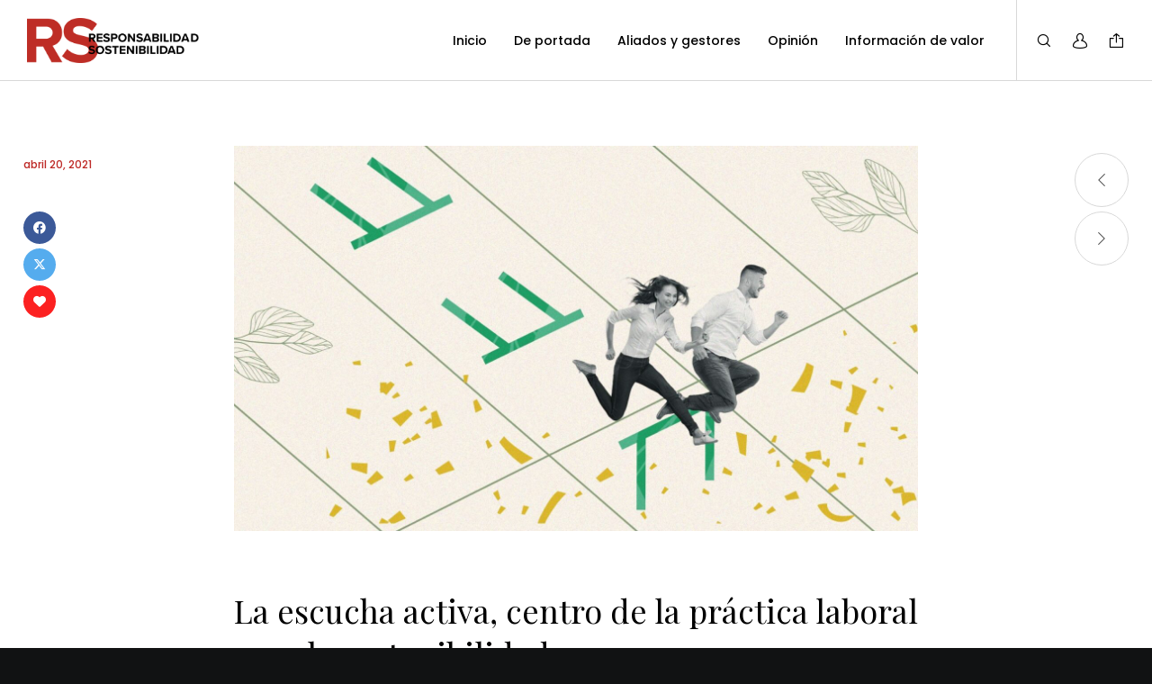

--- FILE ---
content_type: text/css
request_url: https://rsrevista.org/edicion94/wp-content/themes/anemos/css/theme-style.css?ver=2.4.3
body_size: 25373
content:
/* =========================================================================== */


/*

- Typography
- Inputs
- Top Bar
- Main Header
--- Responsive Header
--- Sticky Header
--- Simple Sticky Header
--- Anemos Sticky Header
--- Responsive Sticky Header
--- Side Header
- Logo
- Main Menu
--- Main Menu Types
--- Mega Menu
--- Responsive Menu
--- Slide or Toggle Menu
- Header Elements
- Responsive Header Elements
- Page Title & Feature Section
--- Page Title & Feature Section Positions
--- Page Title & Feature Section Content Wrapper
--- Feature Section Buttons
--- Feature Section Graphic
--- Feature Animation Content
- Title Line Divider
- Single Post
--- Single Post Title
--- Single Post Media
--- Single Post Default Meta
--- Single Post Sticky Meta
--- Single Post Categories
--- Single Post Tags
--- Single Post Sticky Navigation
--- Single Post Default Navigation
--- Single Post Sticky Socials
--- Single Post Default Socials
--- Single Post Author
--- Single Post Related
--- Single Post Responsive Related
--- Single Post Comments
--- Single Post Comment Form
--- Single Post Quote & Link Format
- Pagination
- Breadcrumbs
- Page With Sidebar
- Hidden Area ( Side Area & Responsive Menu )
- Close Button
- Page Modal
--- Search Modal
--- Socials Modal
--- Language Modal
--- Login Modal
- Contact Form Styles
--- NewsLetter Style
- Anchor Menu
- Main Content
- Bottom Bar
- Footer
--- Footer Bar
- Background Image
- Background Image Sizes
- Background Video
- Background Overlay
- Page Overlay
- Hover Overlay
- Hover Zoom Effect
- Main Loader
- Zoom Effect
- Go to Section
- Back to Top
- Header Back to Top
- Basic Shapes ( Round - Extra Round - Circle )
- Euthemians Icon Library
- Video Icon
- Magnific Popup
- Animations
- Full Page
- Grid Settings
--- Section Settings
--- Row Settings
--- Columns
--- Columns Gap
--- Grid Responsive
- GDPR Privacy
--- GDPR Privacy Popup
--- GDPR Privacy Switcher

*/

/* =========================================================================== */




/* http://meyerweb.com/eric/tools/css/reset/
   v2.0 | 20110126
   License: none (public domain)
*/

html, body, div, span, applet, object, iframe,
h1, h2, h3, h4, h5, h6, p, blockquote, pre,
a, abbr, acronym, address, big, cite, code,
del, dfn, em, img, ins, kbd, q, s, samp,
small, strike, strong, sub, sup, tt, var,
b, u, i, center,
dl, dt, dd, ol, ul, li,
fieldset, form, label, legend,
table, caption, tbody, tfoot, thead, tr, th, td,
article, aside, canvas, details, embed,
figure, figcaption, footer, header, hgroup,
menu, nav, output, ruby, section, summary,
time, mark, audio, video {
	margin: 0;
	padding: 0;
	border: 0;
	font-size: 100%;
	font: inherit;
	vertical-align: baseline;
}

/* HTML5 display-role reset for older browsers */
article, aside, details, figcaption, figure,
footer, header, hgroup, menu, nav, section {
	display: block;
}

body {
	line-height: 1;
}

html, body {
	overflow-x: hidden;
}

ol, ul {
	list-style: none;
}

table {
	border-collapse: collapse;
	border-spacing: 0;
}


/**
* 2.0 - Basic Typography
* ----------------------------------------------------------------------------
*/

html {
	font-size: 16px;
}

@media only screen and (max-width: 1200px) {
	html {
		font-size: 10px;
	}
}

@media only screen and (max-width: 767px) {
	html {
		font-size: 8px;
	}
}

body {
	-webkit-font-smoothing: antialiased;
	-moz-osx-font-smoothing: grayscale;
	-webkit-text-size-adjust: 100%;
}

p {
	position: relative;
	margin-bottom: 30px;
}

p:last-child {
	margin-bottom: 0;
}

p:empty {
	display: none;
}

p.eut-pull-left,
p.eut-pull-right {
	position: relative;
	width: 40%;
	margin-bottom: 0;
	font-size: 14px;
	line-height: 30px;
	opacity: 0.7;
}

p.eut-pull-left {
	position: relative;
	float: left;
	margin-left: -30px;
	padding: 30px 30px 30px 0;
}

p.eut-pull-right {
	position: relative;
	float: right;
	margin-right: -30px;
	padding: 30px 0 30px 30px;
}

@media only screen and (max-width: 767px) {
	p.eut-pull-left,
	p.eut-pull-right {
		float: none;
		margin: 0 0 30px 0;
		width: 100%;
		padding: 0;
	}
}


p.eut-dropcap:first-letter {
	float: left;
	font-size: 3.889em;
	padding: 0px 18px 0px 0px;
	margin-bottom: 0;
}

/*	Links  */

a {
	text-decoration: none;
	outline: 0;
	-webkit-tap-highlight-color: rgba(0,0,0,0);
}

a:hover,
a:focus,
a:visited {
	text-decoration: none;
}

/* More Link*/

.more-link {
	display: block;
	margin-top: 10px;
}

/*	List  */

ul {
	list-style: disc;
}

ul ul {
    list-style-type: circle;
}

ol {
	list-style: decimal;
}

ul,
ol {
	margin-bottom: 28px;
	margin-left:20px;
}

li > ul,
li > ol {
	margin-bottom: 0;
	margin-left:20px;
}

/*	Blockquote  */

blockquote {
	margin-bottom: 3.313rem;
}

p + blockquote {
	margin-top: 3.313rem;
}

hr + blockquote {
	margin-top: 2.813rem
}

blockquote > p:before {
	font-family: Georgia, "Times New Roman", Times, serif;
	content: "\201C";
	line-height: 0;
	vertical-align: -0.200em;
	margin-right: 0.100em;
	margin-left: -0.400em;
	font-size: 1.667em;
}

.eut-quote-text,
blockquote p {
	line-height: 1.6;
	font-size: 1.667em;
	font-style: italic;
	font-family: Georgia, "Times New Roman", Times, serif;
}

/* Other elements */

cite,
em,
var,
address,
dfn {
	font-style: italic;
}

address {
	margin-bottom: 30px;
}

dl {
	margin-bottom: 30px;
}
dt {
	font-family: inherit;
}

dd {
	padding-left: 15px;
}

.sticky {
	position: relative;
}
.bypostauthor {
	position: relative;
}

code,
kbd,
tt,
var,
samp,
pre {
	font-family: "Courier New", Courier, monospace;
	-webkit-hyphens: none;
	-moz-hyphens:    none;
	-ms-hyphens:     none;
	hyphens:         none;
}

pre {
	display: block;
	clear: both;
	overflow: auto;
	padding: 20px;
	white-space: pre;
	overflow-x: auto;
	height: auto;
	margin: 30px 0;
	color: #525455;
	background-color: #EDF0F3;
	background-color: rgba(225,227,229,0.25);
}

sup{
	vertical-align: super;
	font-size: smaller;
}

sub{
	vertical-align: sub;
	font-size: smaller;
}

strong {
	font-weight: bold;
}

cite,
code {
	letter-spacing: 0.300em;
}

/**
 * 3.0 - Aligns
 * ----------------------------------------------------------------------------
 */

.eut-align-left {
	text-align: left;
}

.eut-align-right {
	text-align: right;
}

.eut-align-center {
	text-align: center;
}

.alignleft,
img.alignleft {
	float: left;
	margin: 0.571em 2.143em 1.875em 0px;
}

.alignright,
img.alignright {
	float: right;
	margin: 0.571em 0 1.875em 2.143em;
}

.aligncenter,
img.aligncenter {
	display: block;
	margin-left: auto;
	margin-right: auto;
	margin-bottom: 30px;
}

img.eut-pull-left {
    float: left;
    margin-left: -30px;
    padding: 15px 0;
}

img.eut-pull-right {
    float: right;
    margin-right: -30px;
    padding: 15px 0;
}


/**
* Inputs
* ----------------------------------------------------------------------------
*/
.input-text,
input[type="text"],
input[type="input"],
input[type="password"],
input[type="email"],
input[type="number"],
input[type="date"],
input[type="url"],
input[type="tel"],
input[type="search"],
textarea,
select {
	-webkit-border-radius: 0 !important;
	-moz-border-radius: 0 !important;
	-o-border-radius: 0 !important;
	border-radius: 0 !important;
	-webkit-box-shadow: inset 0 0 0 0 rgba(0,0,0,0);
	box-shadow: inset 0 0 0 0 rgba(0,0,0,0);
	position: relative;
	z-index: 2;
}

input[type="text"]:focus,
input[type="password"]:focus,
input[type="email"]:focus,
input[type="number"]:focus,
input[type="date"]:focus,
input[type="url"]:focus,
input[type="tel"]:focus,
input[type="search"]:focus,
textarea:focus {
	outline: none;
}

fieldset {

}

legend {
	white-space: normal;
}


/**
* Buttons
* ----------------------------------------------------------------------------
*/
input[type=submit] {
	-webkit-appearance: none;
}


input[type="submit"],
.eut-btn {
	display: inline-block;
	border: none;
	cursor: pointer;
}

 /**
 * 10.0 - Tables
 * ----------------------------------------------------------------------------
 */
table {
	width: 100%;
	margin-bottom: 30px;
	border: 1px solid;
	border-collapse: collapse;
	cursor: default;
}

tr {
	-webkit-transition: background-color 0.2s ease;
	transition: background-color 0.2s ease;
	border-bottom: 1px solid;
}

td,
th {
	padding: 10px 20px 10px 20px;
	line-height: 1.5;
	border-right: 1px solid;
	text-align: center;
}

th:last-child {
	border: none;
}

/* Responsive images. */
img {
	-ms-interpolation-mode: bicubic;
	border: 0;
	max-width: 100%;
	height: auto;
}


.comment-content img,
.entry-content img,
.entry-summary img,
.widget img,
.wp-caption {
	max-width: 100%;
}

/**
 * Make sure images with WordPress-added height and width attributes are
 * scaled correctly.
 */

.comment-content img[height],
.entry-content img,
.entry-summary img,
img[class*="align"],
img[class*="wp-image-"],
img[class*="attachment-"] {
	height: auto;
	display: block;
}

.size-full,
.size-large,
.size-medium,
.size-thumbnail,
.wp-post-image,
.post-thumbnail img {
	height: auto;
	max-width: 100%;
}

/* Embeds and iframes */

embed,
iframe,
object,
video {
	max-width: 100%;
	display: block;
}

p > embed,
p > iframe,
p > object,
span > embed,
span > iframe,
span > object {
	margin-bottom: 0;
}

/* Image Captions*/

.wp-caption img[class*="wp-image-"] {
	display: block;
	margin: 0;
}

.wp-caption-text {
	display: block;
	font-size: 0.8em;
	opacity: 0.54;
	font-style: italic;
	margin: 0 auto;
	padding-top: 15px;
	text-align: left;
	line-height: 1.5;
	margin-bottom: 30px;
}

.wp-smiley {
	margin: 0 !important;
	max-height: 1em;
}

.mejs-controls .mejs-button button {
    cursor: pointer;
    display: block;
    text-decoration: none;
    margin: 10px 5px !important;
    padding: 0 !important;
    position: absolute !important;
    height: 20px !important;
    width: 20px !important;
    border: 0 !important;
    line-height: 16px;
    text-indent: 2px;
    background-color: transparent !important;
}

/* Gallery */
.gallery {
	margin: 0 -15px !important;
}
.gallery dl {
	margin-top: 0 !important;
}

.gallery dt {}

.gallery dd {}

.gallery dl a {}

.gallery dl img {
	width: 100%;
	max-width: 100%;
	height: auto;
	max-height: 100%;
	padding: 0 15px;
	border: none !important;
}

.gallery-caption {
	padding-left: 15px;
	padding-right: 15px;
}

/* Visibility & Accessibility
============================================================================= */
.eut-hidden {
	display: none;
}

.eut-structured-data {
	display: none;
}

.screen-reader-text {
	clip: rect(1px, 1px, 1px, 1px);
	height: 1px;
	overflow: hidden;
	position: absolute !important;
	width: 1px;
}

.screen-reader-text:focus {
	clip: auto !important;
	display: block;
	height: auto;
	left: 5px;
	top: 5px;
	width: auto;
	z-index: 100000; /* Above WP toolbar. */
}

/* Aligns & Float
============================================================================= */
.eut-vertical-top {
	vertical-align: top;
}

.eut-vertical-middle {
	vertical-align: middle;
}

.eut-vertical-bottom {
	vertical-align: bottom;
}

.eut-float-left {
	float: left;
}

.eut-float-right {
	float: right;
}

.eut-float-none {
	float: none;
}


/* Positions
============================================================================= */
.eut-position-left {
	float: left;
}

.eut-position-right {
	float: right;
}

.eut-position-center {
	float: left;
	position: absolute;
	left: 0;
	top: 0;
	width: 100%;
	height: 100%;
	text-align: center;
	z-index: 1;
}

.eut-position-center .eut-wrapper {
	display: inline-block;
	vertical-align: top;
}



/* With Scroll
============================================================================= */
.eut-with-scroll {
	overflow-y: hidden;
}


/* Margins & Paddings
============================================================================= */
.eut-margin-top-sm {
	margin-top: 2.500rem;
}

.eut-margin-bottom-sm {
	margin-bottom: 2.500rem;
}

.eut-margin-top-md {
	margin-top: 5.000rem;
}

.eut-margin-bottom-md {
	margin-bottom: 5.000rem;
}

.eut-padding-top-sm {
	padding-top: 2.500rem;
}

.eut-padding-bottom-sm {
	padding-bottom: 2.500rem;
}

.eut-padding-top-md {
	padding-top: 5.000rem;
}

.eut-padding-bottom-md {
	padding-bottom: 5.000rem;
}

/* Borders
============================================================================= */
.eut-border-top {
	border-top: 1px solid;
}

.eut-border-bottom {
	border-bottom: 1px solid;
}

.eut-border-left {
	border-left: 1px solid;
}

.eut-border-right {
	border-right: 1px solid;
}

/* =============================================================================
Special Styles
============================================================================= */
.eut-circle-arrow:before {
	content: '\e901';
	font-family: 'euthemians';
	display: inline-block;
	vertical-align: middle;
	margin-top: -1px;
}


/* =============================================================================
- Typography
============================================================================= */
h1,h2,h3,h4,h5,h6,
.eut-h1,
.eut-h2,
.eut-h3,
.eut-h4,
.eut-h5,
.eut-h6,
.eut-subtitle,
.eut-subtitle-text {
	margin-bottom: 0.692em;
}

.eut-small-title {
	font-size: 18px;
	line-height: 24px;
}

.eut-small-text {
	line-height: 1.2;
}

.eut-list-divider {
	font-size: 0;
}
.eut-list-divider li {
	margin: 0 !important;
	display: inline-block;
	vertical-align: middle;
}

.eut-list-divider li:after {
	content: '/';
	margin: 0 0.455em;
	opacity: 0.5;
}

.eut-list-divider li:last-child:after {
	display: none;
}

#eut-content .alignfull,
#eut-content .alignwide {
	margin-left  : calc( -100vw / 2 + 100% / 2 );
	margin-right : calc( -100vw / 2 + 100% / 2 );
	max-width    : 100vw;
	width: auto;
}

@media only screen and ( min-width: 1024px ) {

	#eut-content .alignwide {
		margin-left  : -12%;
		margin-right : -12%;
		max-width    : none;
	}
	#eut-content.eut-left-sidebar .alignwide {
		margin-left  : 0;
		margin-right : -12%;
	}
	#eut-content.eut-right-sidebar .alignwide {
		margin-left  : -12%;
		margin-right : 0;
	}
	#eut-content.eut-left-sidebar .alignfull {
		margin-left  : 0;
		margin-right : calc( -100vw / 2 + 100% / 2 );
	}
	#eut-content.eut-right-sidebar .alignfull {
		margin-left  : calc( -100vw / 2 + 100% / 2 );
		margin-right : 0;
	}
}


/* =============================================================================
- Inputs
============================================================================= */
#eut-theme-wrapper input[type="text"],
#eut-theme-wrapper input[type="input"],
#eut-theme-wrapper input[type="password"],
#eut-theme-wrapper input[type="number"],
#eut-theme-wrapper input[type="email"],
#eut-theme-wrapper input[type="number"],
#eut-theme-wrapper input[type="url"],
#eut-theme-wrapper input[type="tel"],
#eut-theme-wrapper input[type="search"],
#eut-theme-wrapper input[type="date"],
#eut-theme-wrapper textarea,
#eut-theme-wrapper select,
#eut-theme-wrapper .select2-choice {
	-webkit-appearance: none;
	-moz-appearance:    none;
	border: 1px solid;
	padding: 12px 20px;
	outline: none;
	color: inherit;
	margin: 0;
	width: 100%;
	font-size: 14px;
	margin-bottom: 20px;
	background: transparent;
	border-radius: 0;
	border-color: inherit;
	min-height: 50px;
}

#eut-theme-wrapper input[type="number"] {
    -moz-appearance:textfield;
}

#eut-theme-wrapper input::-webkit-outer-spin-button,
#eut-theme-wrapper input::-webkit-inner-spin-button {
    -webkit-appearance: none;
    margin: 0;
}

#eut-theme-wrapper input[type="text"]:focus,
#eut-theme-wrapper input[type="password"]:focus,
#eut-theme-wrapper input[type="email"]:focus,
#eut-theme-wrapper input[type="number"]:focus,
#eut-theme-wrapper input[type="url"]:focus,
#eut-theme-wrapper input[type="tel"]:focus,
#eut-theme-wrapper input[type="search"]:focus,
#eut-theme-wrapper input[type="date"]:focus,
#eut-theme-wrapper textarea:focus {
	color: inherit;
}

/* Date Input */
#eut-theme-wrapper input[type="date"] {
	line-height: 15px;
}

::-webkit-inner-spin-button {
	display: none;
}

#eut-theme-wrapper .select2-choice {
	padding: 5px 14px;
}

::-webkit-input-placeholder {
	color: inherit;
	opacity: 0.5;
}

:-moz-placeholder { /* Firefox 18- */
	color: inherit;
	opacity: 0.5;
}

::-moz-placeholder {  /* Firefox 19+ */
	color: inherit;
	opacity: 0.5;
}

:-ms-input-placeholder {
	color: inherit;
	opacity: 0.5;
}

#eut-theme-wrapper select  {
	background-image: url(../images/graphics/select-icon.png);
	background-position: center right;
	background-repeat: no-repeat;
	text-indent: 0;
	min-height: 30px;
}

#eut-theme-wrapper select[multiple] {
	background-image: none;
}

/* Search */
.eut-search {
	position: relative;
	display: block;
	max-width: 430px;
	margin: 0 auto;
}

#eut-theme-wrapper .eut-search input[type='text'] {
	width: 100%;
	height: 50px;
	padding-right: 50px;
	margin-bottom: 0;
}

#eut-theme-wrapper .eut-search button[type='submit'] {
	width: 38px;
	height: 38px;
	line-height: 38px;
	font-size: 18px;
	position: absolute;
	border: none;
	top: 4px;
	right: 6px;
	padding: 0;
	cursor: pointer;
	z-index: 3;
	outline: 0;
	margin-top: 2px;
	-webkit-transition : all .3s;
	-moz-transition    : all .3s;
	-ms-transition     : all .3s;
	-o-transition      : all .3s;
	transition         : all .3s;
}

#eut-theme-wrapper .eut-search button[type='submit'] i {
	font-size: inherit;
	line-height: inherit;
}


/* =============================================================================
- Top Bar
============================================================================= */
#eut-top-bar {
	position: relative;
	z-index: 1000;
}

#eut-top-bar ul {
	margin: 0;
	list-style: none;
	line-height: 1.2;
}

#eut-top-bar ul p {
	font-size: 13px;
	line-height: 1.2;
}

#eut-top-bar .eut-top-bar-menu {
	font-size: 10px;
}

#eut-top-bar ul.eut-left-side {
	float: left;
	text-align: left;
	width: 50%;
}

#eut-top-bar ul.eut-right-side {
	float: right;
	text-align: right;
	width: 50%;
}

#eut-top-bar ul li.eut-topbar-item,
#eut-top-bar ul li.eut-topbar-item li,
#eut-top-bar ul li.eut-topbar-item > a {
	display: inline-block;
	vertical-align: middle;
}

#eut-top-bar ul.eut-left-side li.eut-topbar-item {
	margin-right: 15px;
}

#eut-top-bar ul.eut-left-side li.eut-topbar-item ul li {
	margin-right: 15px;
}

#eut-top-bar ul.eut-left-side li.eut-topbar-item:last-child,
#eut-top-bar ul.eut-left-side li.eut-topbar-item ul li:last-child {
	margin-right: 0;
}

#eut-top-bar ul.eut-right-side li.eut-topbar-item {
	margin-left: 15px;
}

#eut-top-bar ul.eut-right-side li.eut-topbar-item ul li {
	margin-left: 15px;
}

#eut-top-bar ul.eut-right-side li.eut-topbar-item:first-child,
#eut-top-bar ul.eut-right-side li.eut-topbar-item ul li:first-child {
	margin-left: 0;
}

#eut-top-bar.eut-fullwidth .eut-container {
	padding-left: 15px;
	padding-right: 15px;
}

/* Language */
#eut-top-bar .eut-language > li {
	position: relative;
	font-size: 10px;
}

#eut-top-bar .eut-language > li > ul {
	position: absolute;
	z-index: 5;
	min-width: 160px;
	padding: 10px 0;
	top: 100%;
	-webkit-box-shadow: 0px 0px 5px rgba(0,0,0,0.20);
	box-shadow: 0px 0px 5px rgba(0,0,0,0.20);

	-webkit-animation-duration: .15s;
	-moz-animation-duration: .15s;
	-o-animation-duration: .15s;
	animation-duration: .15s;

	-webkit-animation-fill-mode: both;
	-moz-animation-fill-mode: both;
	-o-animation-fill-mode: both;
	animation-fill-mode: both;

	-webkit-animation-name: menu_animation;
	-moz-animation-name: menu_animation;
	-o-animation-name: menu_animation;
	animation-name: menu_animation;
	display: none;
}

#eut-top-bar .eut-language > li:hover > ul {
	display: block;
}

#eut-top-bar .eut-left-side .eut-language > li > ul {
	left: -15px;
}

#eut-top-bar .eut-right-side .eut-language > li > ul {
	right: -15px;
}

#eut-top-bar .eut-language img,
#eut-top-bar .eut-language span {
	vertical-align: middle;
	display: inline-block;
}

#eut-top-bar .eut-language img {
	margin-right: 5px;
	margin-top: -4px;
}

#eut-top-bar .eut-language > li > ul li {
	display: block;
}

#eut-top-bar .eut-language > li > ul li a {
	display: block;
	padding: 15px;
}

/* Menu */
#eut-top-bar .eut-top-bar-menu li {
	position: relative;
}

#eut-top-bar .eut-top-bar-menu ul.sub-menu {
	position: absolute;
	z-index: 5;
	min-width: 180px;
	padding: 10px 0;
	top: 100%;
	-webkit-box-shadow: 0px 0px 5px rgba(0,0,0,0.20);
	box-shadow: 0px 0px 5px rgba(0,0,0,0.20);

	-webkit-animation-duration: .15s;
	-moz-animation-duration: .15s;
	-o-animation-duration: .15s;
	animation-duration: .15s;

	-webkit-animation-fill-mode: both;
	-moz-animation-fill-mode: both;
	-o-animation-fill-mode: both;
	animation-fill-mode: both;

	-webkit-animation-name: menu_animation;
	-moz-animation-name: menu_animation;
	-o-animation-name: menu_animation;
	animation-name: menu_animation;
	display: none;
}

#eut-top-bar .eut-top-bar-menu > ul > li:hover > ul.sub-menu {
	display: block;
}


#eut-top-bar .eut-left-side .eut-top-bar-menu ul.sub-menu {
	left: -15px;
}

#eut-top-bar .eut-right-side .eut-top-bar-menu ul.sub-menu {
	right: -15px;
}

#eut-top-bar .eut-top-bar-menu ul.sub-menu li {
	display: block;
}

#eut-top-bar .eut-top-bar-menu ul.sub-menu li:after {
	display: none;
}

#eut-top-bar .eut-top-bar-menu ul.sub-menu li a {
	display: block;
	padding: 15px;
}

@media only screen and (max-width: 767px) {

	#eut-top-bar ul.eut-left-side,
	#eut-top-bar ul.eut-right-side {
		float: none;
		width: auto;
		text-align: center;
	}
	#eut-top-bar ul li.eut-topbar-item + li.eut-topbar-item {
		margin-top: 5px;
	}

}


/* =============================================================================
- Main Header
============================================================================= */
#eut-header {
	position: relative;
	z-index: 9998;
}

/* Full Width Header */
#eut-header.eut-fullwidth #eut-main-header:not(.eut-side-default) .eut-container,
#eut-header.eut-fullwidth #eut-responsive-header .eut-container {
	padding-left: 1.875rem;
	padding-right: 1.875rem;
}

#eut-header.eut-fullwidth #eut-main-header.eut-header-default .eut-container {
	position: static;
}

@media only screen and (max-width: 1200px) {
	#eut-main-header.eut-header-default .eut-container {
		position: static;
	}
}

#eut-main-header {
	width: 100%;
	top: 0;
	left: auto;
	position: relative;
	z-index: 4;
	border-bottom: 1px solid;
	-webkit-backface-visibility : hidden;
	-moz-backface-visibility    : hidden;
	-ms-backface-visibility     : hidden;
}


#eut-bottom-header {
	border-top: 1px solid;
	width: 100%;
	top: 0;
	left: auto;
	position: relative;
	z-index: 4;
}


/* =============================================================================
--- Responsive Header
============================================================================= */
#eut-responsive-header {
	display: none;
}

#eut-responsive-header > .eut-wrapper {
	width: 100%;
	top: 0;
	left: auto;
	position: relative;
	z-index: 4;
	border-bottom: 1px solid;
}


/* =============================================================================
--- Sticky Header
============================================================================= */
#eut-header.eut-fixed #eut-main-header.eut-header-default:not(.eut-anemos-sticky),
#eut-header.eut-fixed #eut-main-header.eut-header-logo-top:not(.eut-anemos-sticky) {
	position: fixed;
}

#eut-header.eut-fixed #eut-main-header.eut-header-default,
#eut-header.eut-fixed #eut-main-header .eut-logo,
#eut-header.eut-fixed #eut-main-header #eut-main-menu .eut-wrapper > ul > li > a,
#eut-header.eut-fixed #eut-main-header .eut-header-element > a,
#eut-header.eut-fixed .eut-no-assigned-menu {
	-webkit-transition: height .3s, color .3s, background-color .3s, line-height .3s, -webkit-transform .5s;
	-moz-transition:    height .3s, color .3s, background-color .3s, line-height .3s, -moz-transform .5s;
	-ms-transition:     height .3s, color .3s, background-color .3s, line-height .3s, -ms-transform .5s;
	-o-transition:      height .3s, color .3s, background-color .3s, line-height .3s, -o-transform .5s;
	transition:         height .3s, color .3s, background-color .3s, line-height .3s, transform .5s;
}

#eut-header.eut-fixed #eut-main-header.eut-header-logo-top {
	-webkit-transition: height .3s, color .3s, background-color .3s, line-height .3s, -webkit-transform .3s;
	-moz-transition:    height .3s, color .3s, background-color .3s, line-height .3s, -moz-transform .3s;
	-ms-transition:     height .3s, color .3s, background-color .3s, line-height .3s, -ms-transform .3s;
	-o-transition:      height .3s, color .3s, background-color .3s, line-height .3s, -o-transform .3s;
	transition:         height .3s, color .3s, background-color .3s, line-height .3s, transform .3s;
}

@media screen and (min-width: 1201px) {
	#eut-header.eut-sticky-header #eut-main-header.eut-header-default,
	#eut-header.eut-sticky-header #eut-main-header #eut-bottom-header {
		-webkit-box-shadow: 0px 0px 25px rgba(0,0,0,0.20);
		box-shadow: 0px 0px 25px rgba(0,0,0,0.20);
	}
}

/* Wp Bar */
body.admin-bar #eut-header.eut-sticky-header #eut-main-header,
body.admin-bar #eut-header.eut-sticky-header #eut-bottom-header {
	top: 32px;
}

@media screen and (max-width: 782px) {
	body.admin-bar #eut-header.eut-sticky-header #eut-main-header,
	body.admin-bar #eut-header.eut-sticky-header #eut-bottom-header {
		top: 46px;
	}
}

#eut-body.eut-boxed #eut-header.eut-sticky-header #eut-main-header.eut-header-default,
#eut-body.eut-boxed #eut-header.eut-sticky-header #eut-main-header #eut-bottom-header {
	max-width: 1220px;
}


/* =============================================================================
--- Anemos Sticky Header
============================================================================= */
#eut-anemos-sticky-header {
	position: fixed;
	width: 100%;
	left: auto;
	-webkit-box-shadow: 0px 0px 25px rgba(0,0,0,0.20);
	box-shadow: 0px 0px 25px rgba(0,0,0,0.20);
	-webkit-transition: -webkit-transform .5s;
	-moz-transition:    -moz-transform .5s;
	-ms-transition:     -ms-transform .5s;
	-o-transition:      -o-transform .5s;
	transition:         transform .5s;
}

@media only screen and (max-width: 1023px) {
	#eut-anemos-sticky-header {
		display: none;
	}
}

#eut-anemos-sticky-header .eut-container {
	padding-left: 1.875rem;
	padding-right: 1.875rem;
	position: static;
}

#eut-anemos-sticky-header .eut-logo .eut-wrapper img.eut-sticky {
    display: block;
}

#eut-anemos-sticky-menu .eut-menu > li {
	visibility: hidden;
}

#eut-anemos-sticky-menu .eut-menu > li > a {
	-webkit-transition : all .2s ease-out;
	-moz-transition    : all .2s ease-out;
	-ms-transition     : all .2s ease-out;
	-o-transition      : all .2s ease-out;
	transition         : all .2s ease-out;
	-webkit-transform: translateY(-100%);
	-moz-transform:    translateY(-100%);
	-ms-transform:     translateY(-100%);
	-o-transform:      translateY(-100%);
	transform:         translateY(-100%);
}

#eut-anemos-sticky-menu .eut-menu > li.show > a {
	-webkit-transform: translateY(0);
	-moz-transform:    translateY(0);
	-ms-transform:     translateY(0);
	-o-transform:      translateY(0);
	transform:         translateY(0);
}

#eut-anemos-sticky-menu .eut-menu > li.show {
	visibility: visible;
}

/* Page Title */
#eut-anemos-sticky-header .eut-logo + .eut-page-title-wrapper {
	border-left: 1px solid;
	margin-left: 1.875rem;
	padding-left: 1.875rem;
	position: relative;
	z-index: 2;
}

#eut-anemos-sticky-header .eut-page-title-wrapper .eut-title {
	position: absolute !important;
	white-space: nowrap;
	width: 100%;
	height: 100%;
}

#eut-anemos-sticky-header .eut-page-title-wrapper {
	-webkit-transition : all .2s ease-out;
	-moz-transition    : all .2s ease-out;
	-ms-transition     : all .2s ease-out;
	-o-transition      : all .2s ease-out;
	transition         : all .2s ease-out;
}

#eut-anemos-sticky-header .eut-page-title-wrapper.eut-hide {
	-webkit-transform: translateY(-100%);
	-moz-transform:    translateY(-100%);
	-ms-transform:     translateY(-100%);
	-o-transform:      translateY(-100%);
	transform:         translateY(-100%);
}

/* Progressbar */
.eut-reading-progress {
	position: absolute;
	height: 3px;
	background-color: #25A197;
	top: 0;
	left: 0;
	z-index: 5;
}

/* Menu Toggle Button */
.eut-toggle-anemos-sticky-menu {
	overflow: hidden;
}

.eut-toggle-anemos-sticky-menu i {
	position: absolute;
	top: 0;
	left: 0;
	-webkit-transition : all .2s ease-out;
	-moz-transition    : all .2s ease-out;
	-ms-transition     : all .2s ease-out;
	-o-transition      : all .2s ease-out;
	transition         : all .2s ease-out;
}

.eut-toggle-anemos-sticky-menu i.eut-icon-close {
	opacity: 0;
	-webkit-transform: translateY(-300%);
	-moz-transform:    translateY(-300%);
	-ms-transform:     translateY(-300%);
	-o-transform:      translateY(-300%);
	transform:         translateY(-300%);
}

.eut-toggle-anemos-sticky-menu.eut-hide i.eut-icon-close {
	opacity: 1;
	-webkit-transform: translateY(0);
	-moz-transform:    translateY(0);
	-ms-transform:     translateY(0);
	-o-transform:      translateY(0);
	transform:         translateY(0);
}

.eut-toggle-anemos-sticky-menu.eut-hide i.eut-icon-menu {
	opacity: 0;
	-webkit-transform: translateY(300%);
	-moz-transform:    translateY(300%);
	-ms-transform:     translateY(300%);
	-o-transform:      translateY(300%);
	transform:         translateY(300%);
}


/* =============================================================================
--- Responsive Sticky Header
============================================================================= */
#eut-responsive-header.eut-sticky-animate > .eut-wrapper {
	-webkit-transition: height .3s, color .3s, background-color .3s, line-height .3s, -webkit-transform .5s;
	-moz-transition:    height .3s, color .3s, background-color .3s, line-height .3s, -moz-transform .5s;
	-ms-transition:     height .3s, color .3s, background-color .3s, line-height .3s, -ms-transform .5s;
	-o-transition:      height .3s, color .3s, background-color .3s, line-height .3s, -o-transform .5s;
	transition:         height .3s, color .3s, background-color .3s, line-height .3s, transform .5s;
}

#eut-responsive-header.eut-fixed > .eut-wrapper {
	position: fixed;
}

#eut-body.eut-boxed #eut-responsive-header.eut-fixed > .eut-wrapper {
	max-width: 90%;
}

/* =============================================================================
--- Side Header
============================================================================= */
@media only screen and (min-width: 960px) {

	#eut-theme-wrapper.eut-header-side .eut-container,
	#eut-theme-wrapper.eut-header-side #eut-content.eut-left-sidebar .eut-content-wrapper,
	#eut-theme-wrapper.eut-header-side #eut-content.eut-right-sidebar .eut-content-wrapper {
		width: 90%;
		max-width: 1170px;
	}

}

#eut-theme-wrapper.eut-header-side .eut-header-element {
	float: none;
	display: inline-block;
}

#eut-main-header.eut-header-side {
	position: fixed;
	width: 280px;
	top: 0;
	left: 0;
	height: 100%;
	z-index: 100;
	overflow: hidden;
	-webkit-backface-visibility : hidden;
	-moz-backface-visibility    : hidden;
	-ms-backface-visibility     : hidden;
}

#eut-main-header.eut-header-side .eut-main-header-wrapper {
	position: absolute;
	top: 0;
	bottom: 0;
	left: 0;
	right: 0;
	width: 100%;
	height: 95%;
	height: calc(100% - 120px);
	padding-right: 30px;
	overflow-y: scroll;
	-webkit-overflow-scrolling: touch;
	z-index: 5;
}

#eut-main-header.eut-header-side .eut-wrapper {
	position: relative;
	z-index: 5;
}



#eut-main-header.eut-header-side ul.eut-menu li.eut-hidden-menu-item ul {
    display: block;
}

#eut-main-header.eut-header-side .eut-main-menu .eut-menu-no-link > a {
	cursor: pointer;
}


/* Logo  Aligns */
#eut-main-header.eut-header-side .eut-logo {
	float: none;
}

#eut-main-header.eut-header-side .eut-logo .eut-wrapper {
	position: relative;
	display: inline-block;
}

#eut-main-header.eut-header-side .eut-logo.eut-position-left {
	float: none;
	text-align: left;
}

#eut-main-header.eut-header-side .eut-logo.eut-position-right {
	float: none;
	text-align: right;
}

#eut-main-header.eut-header-side .eut-logo.eut-position-center {
	position: relative;
	height: auto;
	z-index: 10
}


/* Boxed */
body.eut-boxed #eut-theme-wrapper.eut-header-side #eut-main-header.eut-header-side {
	left: auto;
	margin-left: -280px;
}

body.eut-boxed #eut-theme-wrapper.eut-header-side .eut-container {
	max-width: 80%;
}

#eut-main-header.eut-header-side .eut-content {
	position: relative;
}

#eut-main-header.eut-header-side .eut-header-elements-wrapper {
	position: absolute;
	left: 0;
	right: 0;
	bottom: 0;
	min-height: 100px;
	z-index: 5;
}

#eut-main-header.eut-header-side .eut-header-elements {
	display: block;
	overflow: hidden;
	border-top: 1px solid;
	padding: 15px 0;
	margin: 0;
	border-left: none;
}

#eut-main-header.eut-header-side li.eut-header-element {
	height: 25px;
	line-height: 25px;
}


/* =============================================================================
- Logo
============================================================================= */
/* General Settings */
.eut-logo {
	display: block;
}

.eut-shrink .eut-header-logo-top .eut-logo.eut-position-center a img {
	margin: 0 auto;
}

.eut-shrink .eut-header-logo-top .eut-logo.eut-position-right a img {
	margin: 0 0 0 auto;
}

.eut-logo .eut-wrapper {
	position: relative;
	top: 50%;
	z-index: 2;
}

.eut-logo .eut-wrapper a {
	position: relative;
	display: block;
}

.eut-logo .eut-wrapper img {
	display: block;
	position: relative;
	height: 100%;
	top: -50%;
	width: auto !important;
	max-width: none;
}

/* Logo Settings for Side Header */
#eut-main-header.eut-header-side .eut-logo .eut-wrapper,
#eut-main-header.eut-header-side .eut-logo .eut-wrapper img {
	top: 0px;
}


.eut-logo .eut-wrapper img.eut-light,
.eut-logo .eut-wrapper img.eut-dark,
.eut-logo .eut-wrapper img.eut-sticky {
	display: none;
}

/* Light Logo */
#eut-main-header.eut-light .eut-logo .eut-wrapper img.eut-light {
	display: block;
}

#eut-main-header.eut-light .eut-logo .eut-wrapper img.eut-default,
#eut-main-header.eut-light .eut-logo .eut-wrapper img.eut-dark,
#eut-main-header.eut-light .eut-logo .eut-wrapper img.eut-sticky {
	display: none;
}

/* Dark Logo */
#eut-main-header.eut-dark .eut-logo .eut-wrapper img.eut-dark {
	display: block;
}

#eut-main-header.eut-dark .eut-logo .eut-wrapper img.eut-default,
#eut-main-header.eut-dark .eut-logo .eut-wrapper img.eut-light,
#eut-main-header.eut-dark .eut-logo .eut-wrapper img.eut-sticky {
	display: none;
}

/* Sticky Logo */
#eut-header.eut-sticky-header #eut-main-header .eut-logo .eut-wrapper img.eut-sticky {
	display: block;
}

#eut-header.eut-sticky-header #eut-main-header .eut-logo .eut-wrapper img.eut-default,
#eut-header.eut-sticky-header #eut-main-header .eut-logo .eut-wrapper img.eut-light,
#eut-header.eut-sticky-header #eut-main-header .eut-logo .eut-wrapper img.eut-dark {
	display: none;
}


/* =============================================================================
- Main Menu
============================================================================= */
#eut-header .eut-main-menu ul {
	list-style: none;
	margin: 0;
}

#eut-header .eut-horizontal-menu.eut-position-left {
	margin-left: 30px;
}

#eut-header .eut-horizontal-menu .eut-wrapper > ul > li {
	float: left;
	line-height: inherit;
}

#eut-header .eut-horizontal-menu .eut-wrapper > ul > li > a {
	display: block;
	white-space: nowrap;
	padding-left: 0.938rem;
	padding-right: 0.938rem;
}

/* Sub Menu */
#eut-header .eut-main-menu ul li {
	position: relative;
	text-align: left;
}

@-webkit-keyframes menu_animation {
  from {
    opacity: 0;
  }

  50% {
    opacity: 1;
  }
}

@keyframes menu_animation {
  from {
    opacity: 0;
  }

  50% {
    opacity: 1;
  }
}

/* First Level */
#eut-header .eut-horizontal-menu li ul {
	position: absolute;
	width: 250px;
	left: 0;
	top: 100%;
	visibility: hidden;
	display: none;
	padding: 15px 0;
	-webkit-box-shadow: 0px 3px 5px rgba(0,0,0,0.20);
	box-shadow: 0px 3px 5px rgba(0,0,0,0.20);

	-webkit-animation-duration: .5s;
	-moz-animation-duration: .5s;
	-o-animation-duration: .5s;
	animation-duration: .5s;

	-webkit-animation-fill-mode: none;
	-moz-animation-fill-mode: none;
	-o-animation-fill-mode: none;
	animation-fill-mode: none;

	-webkit-animation-name: menu_animation;
	-moz-animation-name: menu_animation;
	-o-animation-name: menu_animation;
	animation-name: menu_animation;

	-webkit-backface-visibility : hidden;
	-moz-backface-visibility    : hidden;
	-ms-backface-visibility     : hidden;
}

#eut-header .eut-horizontal-menu li.mHover > ul {
	visibility: visible;
	display: block;
}

/* Second Level */
#eut-header .eut-horizontal-menu ul.sub-menu ul {
	left: 252px;
	top: -15px;
	z-index: 100;
}

#eut-header .eut-horizontal-menu ul.sub-menu li a {
	position: relative;
	display: block;
	padding: 10px;
	margin: 0 15px;
	line-height: 1.2em;
}

/* Arrows */
#eut-header .eut-horizontal-menu.eut-arrow ul li.menu-item-has-children > a {
	position: relative;
	padding-right: 20px;
}

#eut-header .eut-horizontal-menu.eut-arrow ul li.menu-item-has-children > a:after {
	content: '\f105';
	font-family: 'Font Awesome 6 Free';
	font-weight: 900;
	font-size: 10px;
	position: absolute;
	top: 50%;
	right: 5px;
	line-height: 1.2;
	margin-top: -6px;
}

#eut-header .eut-horizontal-menu.eut-arrow .eut-wrapper > ul > li.menu-item-has-children > a:after {
	content: '\f107';
}

#eut-header .eut-horizontal-menu.eut-arrow li.megamenu ul li a:after {
	display: none;
}


/* Menu Label */
#eut-header .eut-main-menu .eut-item .label,
#eut-hidden-menu .eut-item .label {
	float: right;
	display: inline-block;
	vertical-align: top;
	font-size: 9px;
	margin-left: 8px;
	position: relative;
	line-height: 1.3;
	text-transform: uppercase;
	letter-spacing: 1px;
	padding: 3px 5px;
	background-color: #454545;
	color: #ffffff;
	-webkit-border-radius: 2px;
	border-radius: 2px;
}

#eut-hidden-menu .eut-item .label {
	margin-top: 4px;
	float: none;
}

/* Menu Icon */
#eut-top-bar  .eut-menu-icon,
#eut-footer  .eut-menu-icon,
.eut-anchor-menu   .eut-menu-icon,
#eut-header .eut-main-menu .eut-menu-icon,
#eut-hidden-menu .eut-menu-icon {
	margin-right: 5px;
	width: 1em;
	text-align: center;
}

/* No Link */
#eut-header .eut-main-menu .eut-menu-no-link > a {
	cursor: default;
}

/* Menu Description */
#eut-header .eut-main-menu .eut-menu-description,
#eut-hidden-menu .eut-menu-description {
	display: block;
	max-width: 300px;
	line-height: 1.2;
}

#eut-header .eut-main-menu .sub-menu .eut-menu-description {
	margin-top: 10px;
	margin-bottom: 5px;
	padding-right: 30px;
	opacity: 0.6;
}

/* Assign Menu */
.eut-no-assigned-menu a {
	line-height: 36px;
	padding: 0 20px;
	background-color: #000000;
	color: #ffffff;
	-webkit-transition : all .3s;
	-moz-transition    : all .3s;
	-ms-transition     : all .3s;
	-o-transition      : all .3s;
	transition         : all .3s;
	display: inline-block;
    -webkit-border-radius: 3px;
    border-radius: 3px;
    margin-left: 15px;
}

.eut-header-side .eut-no-assigned-menu {
	text-align: center;
	display: block;
	line-height: 20px;
}

.eut-header-side .eut-no-assigned-menu a {
	margin-left: 0;
	margin-top: 15px;
}


/* =============================================================================
--- Main Menu Types
============================================================================= */
/* Button Type */
#eut-header .eut-main-menu.eut-menu-type-button .eut-wrapper > ul > li > a {
	padding: 0 3px;
}

#eut-header .eut-main-menu.eut-menu-type-button .eut-wrapper > ul > li > a .eut-item {
	border: 1px solid;
	border-color: transparent;
	-webkit-border-radius: 3px;
	border-radius: 3px;
	-webkit-transition : border-color .3s;
	-moz-transition    : border-color .3s;
	-ms-transition     : border-color .3s;
	-o-transition      : border-color .3s;
	transition         : border-color .3s;
}

.eut-menu-type-button > a .eut-item {
	padding: 12px 15px;
	-webkit-border-radius: 3px;
	border-radius: 3px;
}

.sub-menu .eut-menu-type-button > a .eut-item {
	padding: 8px 9px;
	display: inline-block;
}

#eut-header .eut-main-menu.eut-menu-type-button .eut-wrapper > ul > li > a .eut-item {
	padding: 4px 12px;
}

/* Underline Type */
#eut-header .eut-main-menu.eut-menu-type-underline .eut-wrapper > ul > li > a .eut-item {
	position: relative;
}

#eut-header .eut-main-menu.eut-menu-type-underline .eut-wrapper > ul > li > a .eut-item:after {
	content: '';
	opacity: 0;
	width: 0;
	height: 2px;
	left: 0;
	bottom: -4px;
	position: absolute;
	-webkit-transition : opacity .4s ease, width .4s ease;
	-moz-transition :    opacity .4s ease, width .4s ease;
	-ms-transition :     opacity .4s ease, width .4s ease;
	-o-transition :      opacity .4s ease, width .4s ease;
	transition :         opacity .4s ease, width .4s ease;
	-webkit-backface-visibility : hidden;
	-moz-backface-visibility    : hidden;
	-ms-backface-visibility     : hidden;
}

#eut-header .eut-main-menu.eut-menu-type-underline .eut-wrapper > ul > li.current-menu-item > a .eut-item:after,
#eut-header .eut-main-menu.eut-menu-type-underline .eut-wrapper > ul > li.current-menu-ancestor > a .eut-item:after,
#eut-header .eut-main-menu.eut-menu-type-underline .eut-wrapper > ul > li:hover > a .eut-item:after,
#eut-header .eut-main-menu.eut-menu-type-underline .eut-wrapper > ul > li.active > a .eut-item:after {
	opacity: 1;
	width: 100%;
}


/* =============================================================================
--- Mega Menu
============================================================================= */
#eut-header .eut-horizontal-menu .eut-wrapper > ul > li.megamenu.mHover > ul {
	display: table;
}

#eut-header .eut-horizontal-menu .eut-wrapper > ul > li.megamenu ul {
	padding-top: 20px;
	padding-bottom: 20px;
}

#eut-header .eut-horizontal-menu .eut-wrapper > ul > li.megamenu > ul > li {
	border-right: 1px solid;
	display: table-cell;
	float: none;
}

#eut-header .eut-horizontal-menu .eut-wrapper > ul > li.megamenu > ul > li:last-child {
	border-right: none;
}

/* Fullwidth Menu */
#eut-header .eut-horizontal-menu ul li.megamenu > ul {
	width: 100%;
	padding: 30px 10px;
}

#eut-header .eut-horizontal-menu ul li.megamenu ul ul {
	padding: 0;
	width: 100%;
	left: 0;
	top: 100%;
	position: relative;
}

#eut-header .eut-horizontal-menu li.megamenu ul.sub-menu ul {
	display: block;
	visibility: visible;
	opacity: 1;
	padding: 0;
	position: static;
	-webkit-box-shadow: none;
	box-shadow: none;
	background-color: transparent;
	-webkit-animation-name: none;
	-moz-animation-name: none;
	-o-animation-name: none;
	animation-name: none;
}


#eut-header .eut-horizontal-menu .eut-wrapper > ul > li.megamenu > ul {
	left: 0;
}

/* Columns 6 */
#eut-header .eut-horizontal-menu .megamenu.column-6 > ul {
	width: 950px;
}

#eut-header .eut-horizontal-menu .megamenu.column-6 > ul > li {
	width: 16.66666667%;
}

/* Columns 5 */
#eut-header .eut-horizontal-menu .megamenu.column-5 > ul {
	width: 800px;
}

#eut-header .eut-horizontal-menu .megamenu.column-5 > ul > li {
	width: 20%;
}

/* Columns 4 */
#eut-header .eut-horizontal-menu .megamenu.column-4 > ul {
	width: 750px;
}

#eut-header .eut-horizontal-menu .megamenu.column-4 > ul > li {
	width: 25%;
}

/* Columns 2 */
#eut-header .eut-horizontal-menu .megamenu.column-2 > ul {
	width: 500px;
}

#eut-header .eut-horizontal-menu .megamenu.column-2 > ul > li {
	width: 50%;
}

/* Columns 3 */
#eut-header .eut-horizontal-menu .megamenu.column-3 > ul {
	width: 650px;
}

#eut-header .eut-horizontal-menu .megamenu.column-3 > ul > li {
	width: 33.33333333%;
}

/* Right Position */
#eut-header .eut-horizontal-menu .eut-wrapper > ul > li > ul.eut-position-right {
	left: auto;
	right: 0;
}

#eut-header .eut-horizontal-menu .eut-wrapper ul li ul .eut-position-right {
	left: auto;
	right: 252px;
}

@media only screen and (max-width: 1200px) {

#eut-header .eut-horizontal-menu .megamenu.column-6,
#eut-header .eut-horizontal-menu .megamenu.column-5,
#eut-header .eut-horizontal-menu .megamenu.column-4 {
	position: static;
}

#eut-header .eut-horizontal-menu .megamenu.column-6 > ul,
#eut-header .eut-horizontal-menu .megamenu.column-5 > ul,
#eut-header .eut-horizontal-menu .megamenu.column-4 > ul {
	width: 100%;
}

}

/* =============================================================================
--- Responsive Menu
============================================================================= */
/* Hidden Menu Item */
#eut-hidden-menu ul.eut-menu li.eut-hidden-menu-item ul {
	display: block;
}

.eut-menu-wrapper {
	margin-bottom: 6.000em;
	-webkit-transition : all .3s;
	-moz-transition    : all .3s;
	-ms-transition     : all .3s;
	-o-transition      : all .3s;
	transition         : all .3s;
}


/* =============================================================================
--- Slide or Toggle Menu
============================================================================= */
/* Toggle */
.eut-toggle-menu ul {
	list-style: none;
	margin: 0;
}

.eut-toggle-menu ul.eut-menu ul,
#eut-main-header.eut-toggle-menu ul.eut-menu ul {
	margin-left: 20px;
}

.eut-toggle-menu ul.eut-menu li a {
	padding-top: 1.154em;
	padding-bottom: 1.154em;
	border-bottom: 1px solid;
	display: block;
	position: relative;
	overflow: hidden;
}

.eut-toggle-menu ul.eut-menu li.eut-hidden-menu-item > a {
	display: none !important;
}

.eut-toggle-menu ul.eut-menu li.menu-item-has-children a {
	padding-right: 40px;
}

.eut-toggle-menu ul.eut-menu li ul {
	display: none;
}

/* Toggle Arrows */
.eut-toggle-menu ul.eut-menu li a .eut-arrow {
	position: absolute;
	top: 0;
	right: 0;
	width: 30px;
	height: 100%;
	display: inline-block;
	line-height: inherit;
	text-align: right;
	cursor: pointer;
	-webkit-tap-highlight-color: rgba(0,0,0,0);
}

.eut-toggle-menu ul.eut-menu li a .eut-arrow:after,
.eut-toggle-menu ul.eut-menu li a .eut-arrow:before {
	content: '';
	position: absolute;
	top: 50%;
	left: 50%;
	-webkit-transform: rotate(0deg);
	-moz-transform:    rotate(0deg);
	-ms-transform:     rotate(0deg);
	-o-transform:      rotate(0deg);
	transform:         rotate(0deg);
	-webkit-transition : all .3s ease .3s;
	-moz-transition    : all .3s ease .3s;
	-ms-transition     : all .3s ease .3s;
	-o-transition      : all .3s ease .3s;
	transition         : all .3s ease .3s;
	background-color: #333333;
}

.eut-toggle-menu ul.eut-menu li a .eut-arrow:after {
	width: 9px;
	height: 1px;
	margin-left: -5px;
	margin-top: -1px;
}

.eut-toggle-menu ul.eut-menu li a .eut-arrow:before {
	width: 1px;
	height: 9px;
	margin-left: -1px;
	margin-top: -5px;
}

.eut-toggle-menu ul.eut-menu li.open > a .eut-arrow:after,
.eut-toggle-menu ul.eut-menu li.open > a .eut-arrow:before {
	-webkit-transform: rotate(45deg);
	-moz-transform:    rotate(45deg);
	-ms-transform:     rotate(45deg);
	-o-transform:      rotate(45deg);
	transform:         rotate(45deg);
}

.eut-toggle-menu .eut-main-menu.eut-align-center ul li {
	text-align: center;
}

.eut-toggle-menu .eut-main-menu.eut-align-center li.menu-item-has-children a {
	padding-right: 20px;
}

#eut-main-header.eut-toggle-menu .eut-align-center ul.eut-menu ul {
	margin-right: 10px;
	margin-left: 10px;
}


/* Slide */
.eut-slide-menu .eut-main-menu .sub-menu .eut-menu-description {
	margin-top: 0;
}

.eut-slide-menu .eut-main-menu > .eut-wrapper {
	overflow: hidden;
}

.eut-slide-menu ul.eut-menu li a {
	padding-top: 1.154em;
	padding-bottom: 1.154em;
	border-bottom: 1px solid;
	display: block;
	position: relative;
	overflow: hidden;
}

.eut-slide-menu ul.eut-menu .sub-menu a {
	padding-left: 30px;
}

.eut-slide-menu ul.eut-menu,
.eut-slide-menu ul.eut-menu ul {
	display: inline-block;
	position: relative;
	height: auto;
	width: 100%;
	vertical-align: top;
	margin: 0;
}

.eut-slide-menu ul.eut-menu li {
	position: relative;
	display: inline-block;
	width: 100%;
	padding: 0;
	margin: 0;
	vertical-align: top;
}

.eut-slide-menu ul.eut-menu li.eut-hidden-menu-item {
	display: block !important;
}

.eut-slide-menu ul.eut-menu {
	-webkit-transition : all .3s;
	-moz-transition    : all .3s;
	-ms-transition     : all .3s;
	-o-transition      : all .3s;
	transition         : all .3s;
}

.eut-slide-menu ul.eut-menu ul {
	position: absolute;
	display: none;
	top: 0;
	left: 100%;
	right: 0;
	margin: 0;
	opacity: 0;
	-webkit-animation-duration: .3s;
	-moz-animation-duration: .3s;
	-o-animation-duration: .3s;
	animation-duration: .3s;

	-webkit-animation-fill-mode: both;
	-moz-animation-fill-mode: both;
	-o-animation-fill-mode: both;
	animation-fill-mode: both;

	-webkit-animation-name: slide_menu_animation;
	-moz-animation-name: slide_menu_animation;
	-o-animation-name: slide_menu_animation;
	animation-name: slide_menu_animation;
}

.eut-slide-menu ul.eut-menu ul.show {
	display: block;
	z-index: 1;
}

@-webkit-keyframes slide_menu_animation {
	0% { opacity: 0; }
	100% { opacity: 1; }
}

@-moz-keyframes slide_menu_animation {
	0% { opacity: 0; }
	100% { opacity: 1; }
}

@-o-keyframes slide_menu_animation {
	0% { opacity: 0; }
	100% { opacity: 1; }
}

@keyframes slide_menu_animation {
	0% { opacity: 0; }
	100% { opacity: 1; }
}

.eut-slide-menu ul.eut-menu .eut-goback a {
	padding-left: 30px;
}

.eut-slide-menu ul.eut-menu .eut-arrow {
	position: absolute;
	top: 50%;
	right: 0;
	width: 30px;
	height: 30px;
	line-height: 30px;
	display: inline-block;
	text-align: right;
	margin-top: -15px;
	cursor: pointer;
	-webkit-tap-highlight-color: rgba(0,0,0,0);
}

.eut-slide-menu ul.eut-menu .eut-goback .eut-arrow {
	right: auto;
	left: 0;
	text-align: left;
}

.eut-slide-menu ul.eut-menu .eut-arrow:after {
	content: '\e610';
	font-family: 'euthemians' !important;
	font-size: 14px;
}

.eut-slide-menu ul.eut-menu .eut-goback .eut-arrow:after {
	content: '\e611';
}


/* =============================================================================
- Header Elements
============================================================================= */
.eut-header-elements,
.eut-hidden-menu-btn {
	position: relative;
	z-index: 2;
}

.eut-header-elements {
	border-left: 1px solid;
	margin-left: 20px;
}

.eut-header-elements + .eut-header-elements {
	border-left: none;
	margin-left: 0;
}

.eut-header-elements ul {
	list-style: none;
	margin: 0;
}

.eut-header-element {
	float: left;
	font-size: 0;
}

.eut-header-element > a {
	display: inline-block;
	padding-left: 20px;
}

.eut-header-element > a span.eut-label,
.eut-hidden-menu-btn a span.eut-label {
	margin-left: 5px;
}

.eut-header-element .eut-item {
	line-height: inherit;
	display: inline-block;
	vertical-align: middle;
	position: relative;
	font-size: 20px;
	line-height: 1em;
	width: 1em;
	height: 1em;
	text-align: center;
}
.eut-header-element .eut-item.eut-with-text {
	width: auto;
	font-size: 100%;
}

.eut-header-element .eut-item i {
	display: block;
	font-size: inherit;
	line-height: inherit;
}

/* Purchased Items */
.eut-header-element .eut-purchased-items {
	font-size: 12px;
	display: inline-block;
	line-height: 20px;
	margin-left: -7px;
	margin-right: 5px;
}


/* =============================================================================
- Responsive Header Elements
============================================================================= */
@media only screen and (min-width: 960px) {
	.eut-header-responsive-elements {
		display: none;
	}
}

.eut-header-responsive-elements {
	margin-bottom: 3.077em;
}

.eut-header-responsive-elements ul {
	margin: 0;
	display: block;
	list-style: none;
}

.eut-header-responsive-element {
	height: 25px;
	line-height: 25px;
	float: left;
	font-size: 0;
}

.eut-header-responsive-element > a {
	display: inline-block;
	padding: 0 10px;
	-webkit-transition : all .3s;
	-moz-transition    : all .3s;
	-ms-transition     : all .3s;
	-o-transition      : all .3s;
	transition         : all .3s;
}

.eut-header-responsive-element .eut-item {
	line-height: inherit;
	display: inline-block;
	vertical-align: middle;
}

.eut-header-responsive-element .eut-item i {
	display: block;
	font-size: 18px;
}

/* =============================================================================
- Page Title & Feature Section
============================================================================= */
.eut-page-title,
#eut-feature-section {
	position: relative;
	overflow: hidden;
	z-index: 5;
	clear: both;
	-webkit-backface-visibility : hidden;
	-moz-backface-visibility    : hidden;
	-ms-backface-visibility     : hidden;
}

#eut-post-title .eut-categories a,
#eut-post-title .eut-post-meta a,
#eut-post-title .eut-post-meta time,
#eut-feature-section .eut-categories a,
#eut-feature-section .eut-post-meta a,
#eut-feature-section .eut-post-meta span,
#eut-feature-section .eut-post-meta time {
	color: inherit;
	opacity: 0.6;
	-webkit-transition : opacity .3s;
	-moz-transition    : opacity .3s;
	-ms-transition     : opacity .3s;
	-o-transition      : opacity .3s;
	transition         : opacity .3s;
}

#eut-post-title .eut-categories a:hover,
#eut-post-title .eut-post-meta a:hover,
#eut-feature-section .eut-categories a:hover,
#eut-feature-section .eut-post-meta a:hover {
	opacity: 1;
}

.eut-page-title .eut-content,
#eut-feature-section .eut-content {
	opacity: 0;
	padding-top: 30px;
	padding-bottom: 30px;
	-webkit-backface-visibility : hidden;
	-moz-backface-visibility    : hidden;
	-ms-backface-visibility     : hidden;
}

.eut-page-title .eut-content.show,
#eut-feature-section .eut-content.show {
	opacity: 1;
}

.eut-page-title .eut-wrapper,
#eut-feature-section .eut-wrapper {
	display: table;
	width: 100%;
	position: relative;
	z-index: 5;
}

.eut-page-title .eut-content,
#eut-feature-section .eut-content {
	display: table-cell;
	width: 100%;
	-webkit-backface-visibility : hidden;
	-moz-backface-visibility    : hidden;
	-ms-backface-visibility     : hidden;
	-webkit-transform: translate3d(0px, 0px, 0px);
	-moz-transform:    translate3d(0px, 0px, 0px);
	-ms-transform:     translate3d(0px, 0px, 0px);
	-o-transform:      translate3d(0px, 0px, 0px);
	transform:         translate3d(0px, 0px, 0px);
}

.eut-page-title .eut-title,
#eut-feature-section .eut-title {
	margin-bottom: 0px;
	-webkit-backface-visibility : hidden;
	-moz-backface-visibility    : hidden;
	-ms-backface-visibility     : hidden;
}

.eut-content.eut-align-center-center .eut-title-content-wrapper.eut-bg-none .eut-title,
.eut-content.eut-align-center-top .eut-title-content-wrapper.eut-bg-none .eut-title,
.eut-content.eut-align-center-bottom .eut-title-content-wrapper.eut-bg-none .eut-title {
	padding-left: 12%;
	padding-right: 12%;
}

.eut-content.eut-align-left-center .eut-title-content-wrapper.eut-bg-none .eut-title,
.eut-content.eut-align-left-top .eut-title-content-wrapper.eut-bg-none .eut-title,
.eut-content.eut-align-left-bottom .eut-title-content-wrapper.eut-bg-none .eut-title {
	padding-left: 0;
	padding-right: 24%;
}

.eut-content.eut-align-right-center .eut-title-content-wrapper.eut-bg-none .eut-title,
.eut-content.eut-align-right-top .eut-title-content-wrapper.eut-bg-none .eut-title,
.eut-content.eut-align-right-bottom .eut-title-content-wrapper.eut-bg-none .eut-title {
	padding-left: 24%;
	padding-right: 0;
}

.eut-page-title .eut-subheading,
.eut-page-title .eut-title,
.eut-page-title .eut-description,
#eut-feature-section .eut-subheading,
#eut-feature-section .eut-title,
#eut-feature-section .eut-description {
	display: block;
	position: relative;
}

.eut-page-title .eut-subheading,
.eut-page-title .eut-description,
#eut-feature-section .eut-subheading,
#eut-feature-section .eut-description {
	z-index: 10;
}

.eut-page-title .eut-subheading.eut-text-light,
.eut-page-title .eut-title.eut-text-light,
.eut-page-title .eut-description.eut-text-light,
#eut-feature-section .eut-subheading.eut-text-light,
#eut-feature-section .eut-title.eut-text-light,
#eut-feature-section .eut-description.eut-text-light {
	color: #ffffff;
}

.eut-page-title .eut-subheading.eut-text-dark,
.eut-page-title .eut-title.eut-text-dark,
.eut-page-title .eut-description.eut-text-dark,
#eut-feature-section .eut-subheading.eut-text-dark,
#eut-feature-section .eut-title.eut-text-dark,
#eut-feature-section .eut-description.eut-text-dark {
	color: #000000;
}

/* Fullscreen Feature Load Height */
.eut-page-title.eut-fullscreen .eut-wrapper,
#eut-feature-section.eut-fullscreen .eut-wrapper {
	height: 100vh;
}

/* =============================================================================
--- Page Title & Feature Section Positions
============================================================================= */
.eut-content.eut-align-left-center,
.eut-content.eut-align-center-center,
.eut-content.eut-align-right-center {
	vertical-align: middle;
}

.eut-content.eut-align-left-top,
.eut-content.eut-align-center-top,
.eut-content.eut-align-right-top {
	vertical-align: top;
	padding-top: 30px;
}

.eut-content.eut-align-left-bottom,
.eut-content.eut-align-center-bottom,
.eut-content.eut-align-right-bottom {
	vertical-align: bottom;
	padding-bottom: 30px;
}

.eut-content.eut-align-left-center,
.eut-content.eut-align-left-top,
.eut-content.eut-align-left-bottom {
	text-align: left;
}

.eut-content.eut-align-right-center,
.eut-content.eut-align-right-top,
.eut-content.eut-align-right-bottom {
	text-align: right;
}

.eut-content.eut-align-center-center,
.eut-content.eut-align-center-top,
.eut-content.eut-align-center-bottom {
	text-align: center;
}


/* =============================================================================
--- Page Title & Feature Section Content Wrapper
============================================================================= */
.eut-title-content-wrapper:not(.eut-bg-none) {
	display: inline-block;
	vertical-align: middle;
	width: 50%;
	padding: 4% 5%;
	-webkit-box-shadow: 0 1px 2px rgba(0, 0, 0, 0.2);
	-moz-box-shadow: 0 1px 2px rgba(0,0,0,0.2);
	box-shadow: 0 1px 2px rgba(0, 0, 0, 0.2);
}

.eut-fullscreen .eut-title-content-wrapper:not(.eut-bg-none) {
	width: 60%;
}

@media only screen and (max-width: 1200px) {
	.eut-title-content-wrapper:not(.eut-bg-none),
	.eut-fullscreen .eut-title-content-wrapper:not(.eut-bg-none) {
		width: 60%;
		padding: 4%;
	}
}

@media only screen and (max-width: 1023px) {
	.eut-title-content-wrapper:not(.eut-bg-none),
	.eut-fullscreen .eut-title-content-wrapper:not(.eut-bg-none) {
		width: 70%;
		padding: 8%;
	}
}

@media only screen and (max-width: 767px) {
	.eut-title-content-wrapper:not(.eut-bg-none),
	.eut-fullscreen .eut-title-content-wrapper:not(.eut-bg-none) {
		width: 90%;
		padding: 6%;
	}
	#eut-post-title .eut-post-meta li,
	#eut-feature-section .eut-post-meta li {
		margin: 0 8px 0 0;
	}
}

/* =============================================================================
--- Feature Section Buttons
============================================================================= */
#eut-feature-section .eut-button-wrapper {
	margin-top: 40px;
}

.eut-align-left-center .eut-btn,
.eut-align-left-top .eut-btn,
.eut-align-left-bottom .eut-btn {
	margin-right: 30px;
}

.eut-align-right-center .eut-btn,
.eut-align-right-top .eut-btn,
.eut-align-right-bottom .eut-btn {
	margin-left: 30px;
}

.eut-align-center-center .eut-btn,
.eut-align-center-top .eut-btn,
.eut-align-center-bottom .eut-btn {
	margin-left: 15px;
	margin-right: 15px;
}


/* =============================================================================
--- Feature Section Graphic
============================================================================= */
.eut-graphic {
	margin-bottom: 40px;
	display: inline-block;
	vertical-align: top;
}

.eut-circle-graphic .eut-graphic img {
	-webkit-border-radius: 50%;
	border-radius: 50%;
}

.eut-content .eut-graphic img {
	max-height: 150px;
	width: auto;
	display: block;
	position: relative;
}


/* =============================================================================
--- Feature Animation Content
============================================================================= */
.eut-title-content-wrapper:not(.eut-bg-none),
.eut-page-title .eut-title-content-wrapper.eut-bg-none .eut-graphic,
#eut-feature-section .eut-title-content-wrapper.eut-bg-none .eut-graphic,
.eut-page-title .eut-title-content-wrapper.eut-bg-none .eut-subheading,
#eut-feature-section .eut-title-content-wrapper.eut-bg-none .eut-subheading,
.eut-page-title .eut-title-content-wrapper.eut-bg-none .eut-title,
#eut-feature-section .eut-title-content-wrapper.eut-bg-none .eut-title,
.eut-page-title .eut-title-content-wrapper.eut-bg-none .eut-description,
.eut-page-title .eut-title-content-wrapper.eut-bg-none .eut-title-meta,
#eut-feature-section .eut-title-content-wrapper.eut-bg-none .eut-title-meta,
#eut-feature-section .eut-title-content-wrapper.eut-bg-none .eut-description,
.eut-page-title .eut-title-content-wrapper.eut-bg-none .eut-btn,
#eut-feature-section .eut-title-content-wrapper.eut-bg-none .eut-btn {
	opacity: 0;
	-webkit-backface-visibility : hidden;
	-moz-backface-visibility    : hidden;
	-ms-backface-visibility     : hidden;

	-webkit-animation-duration : .5s;
	-moz-animation-duration    : .5s;
	-o-animation-duration      : .5s;
	animation-duration         : .5s;

	-webkit-animation-fill-mode : both;
	-moz-animation-fill-mode    : both;
	-o-animation-fill-mode      : both;
	animation-fill-mode         : both;

	-webkit-animation-timing-function : ease-out;
	-moz-animation-timing-function    : ease-out;
	-o-animation-timing-function      : ease-out;
	animation-timing-function         : ease-out;
}

html.ie9 .eut-title-content-wrapper:not(.eut-bg-none),
html.ie9 .eut-page-title .eut-graphic,
html.ie9 #eut-feature-section .eut-graphic,
html.ie9 .eut-page-title .eut-subheading,
html.ie9 #eut-feature-section .eut-subheading,
html.ie9 .eut-page-title .eut-title,
html.ie9 #eut-feature-section .eut-title,
html.ie9 .eut-page-title .eut-description,
html.ie9 #eut-post-title .eut-title-meta,
html.ie9 #eut-feature-section .eut-description,
html.ie9 .eut-page-title .eut-btn,
html.ie9 #eut-feature-section .eut-btn {
	opacity: 1;
}

/* Fade In */
@-webkit-keyframes content_fade_in {
	0% { opacity: 0; }
	100% { opacity: 1; }
}

@-moz-keyframes content_fade_in {
	0% { opacity: 0; }
	100% { opacity: 1; }
}

@-o-keyframes content_fade_in {
	0% { opacity: 0; }
	100% { opacity: 1; }
}

@keyframes content_fade_in {
	0% { opacity: 0; }
	100% { opacity: 1; }
}

/* Fade In Up */
@-webkit-keyframes content_fade_up {
	0% { opacity: 0; -webkit-transform: translateY(100px); }
	100% { opacity: 1; -webkit-transform: translateY(0); }
}

@-moz-keyframes content_fade_up {
	0% { opacity: 0; -moz-transform: translateY(100px); }
	100% { opacity: 1; -moz-transform: translateY(0); }
}

@-o-keyframes content_fade_up {
	0% { opacity: 0; -o-transform: translateY(100px); }
	100% { opacity: 1; -o-transform: translateY(0); }
}

@keyframes content_fade_up {
	0% { opacity: 0; transform: translateY(100px); }
	100% { opacity: 1; transform: translateY(0); }
}

/* Fade In Down */
@-webkit-keyframes content_fade_down {
	0% { opacity: 0; -webkit-transform: translateY(-100px); }
	100% { opacity: 1; -webkit-transform: translateY(0); }
}

@-moz-keyframes content_fade_down {
	0% { opacity: 0; -moz-transform: translateY(-100px); }
	100% { opacity: 1; -moz-transform: translateY(0); }
}

@-o-keyframes content_fade_down {
	0% { opacity: 0; -o-transform: translateY(-100px); }
	100% { opacity: 1; -o-transform: translateY(0); }
}

@keyframes content_fade_down {
	0% { opacity: 0; transform: translateY(-100px); }
	100% { opacity: 1; transform: translateY(0); }
}

/* Fade In Left */
@-webkit-keyframes content_fade_left {
	0% { opacity: 0; -webkit-transform: translateX(-100px); }
	100% { opacity: 1; -webkit-transform: translateX(0); }
}

@-moz-keyframes content_fade_left {
	0% { opacity: 0; -moz-transform: translateX(-100px); }
	100% { opacity: 1; -moz-transform: translateX(0); }
}

@-o-keyframes content_fade_left {
	0% { opacity: 0; -o-transform: translateX(-100px); }
	100% { opacity: 1; -o-transform: translateX(0); }
}

@keyframes content_fade_left {
	0% { opacity: 0; transform: translateX(-100px); }
	100% { opacity: 1; transform: translateX(0); }
}

/* Fade In Right */
@-webkit-keyframes content_fade_right {
	0% { opacity: 0; -webkit-transform: translateX(100px); }
	100% { opacity: 1; -webkit-transform: translateX(0); }
}

@-moz-keyframes content_fade_right {
	0% { opacity: 0; -moz-transform: translateX(100px); }
	100% { opacity: 1; -moz-transform: translateX(0); }
}

@-o-keyframes content_fade_right {
	0% { opacity: 0; -o-transform: translateX(100px); }
	100% { opacity: 1; -o-transform: translateX(0); }
}

@keyframes content_fade_right {
	0% { opacity: 0; transform: translateX(100px); }
	100% { opacity: 1; transform: translateX(0); }
}

/*Zoom In */
@-webkit-keyframes content_zoom_in {
  from { opacity: 0; -webkit-transform: scale3d(.3, .3, .3); transform: scale3d(.3, .3, .3); }
  100% { opacity: 1; }
}

@keyframes content_zoom_in {
  from { opacity: 0; -webkit-transform: scale3d(.3, .3, .3); transform: scale3d(.3, .3, .3); }
  100% { opacity: 1; }
}

/*Zoom Out */
@-webkit-keyframes content_zoom_out {
  from { opacity: 0; -webkit-transform: scale3d(1.6, 1.6, 1.6); transform: scale3d(1.6, 1.6, 1.6); }
  100% { opacity: 1; }
}

@keyframes content_zoom_out {
  from { opacity: 0; -webkit-transform: scale3d(1.6, 1.6, 1.6); transform: scale3d(1.6, 1.6, 1.6); }
  100% { opacity: 1; }
}

.eut-page-title .eut-animate-fade-in,
#eut-feature-section .eut-animate-fade-in {
	-webkit-animation-name: content_fade_in;
	-moz-animation-name: content_fade_in;
	-o-animation-name: content_fade_in;
	animation-name: content_fade_in;
}

.eut-page-title .eut-animate-fade-in-up,
#eut-feature-section .eut-animate-fade-in-up {
	-webkit-animation-name: content_fade_up;
	-moz-animation-name: content_fade_up;
	-o-animation-name: content_fade_up;
	animation-name: content_fade_up;
}

.eut-page-title .eut-animate-fade-in-down,
#eut-feature-section .eut-animate-fade-in-down {
	-webkit-animation-name: content_fade_down;
	-moz-animation-name: content_fade_down;
	-o-animation-name: content_fade_down;
	animation-name: content_fade_down;
}

.eut-page-title .eut-animate-fade-in-left,
#eut-feature-section .eut-animate-fade-in-left {
	-webkit-animation-name: content_fade_left;
	-moz-animation-name: content_fade_left;
	-o-animation-name: content_fade_left;
	animation-name: content_fade_left;
}
.eut-page-title .eut-animate-fade-in-right,
#eut-feature-section .eut-animate-fade-in-right {
	-webkit-animation-name: content_fade_right;
	-moz-animation-name: content_fade_right;
	-o-animation-name: content_fade_right;
	animation-name: content_fade_right;
}

.eut-page-title .eut-animate-zoom-in,
#eut-feature-section .eut-animate-zoom-in {
	-webkit-animation-name: content_zoom_in;
	-moz-animation-name: content_zoom_in;
	-o-animation-name: content_zoom_in;
	animation-name: content_zoom_in;
}

.eut-page-title .eut-animate-zoom-out,
#eut-feature-section .eut-animate-zoom-out {
	-webkit-animation-name: content_zoom_out;
	-moz-animation-name: content_zoom_out;
	-o-animation-name: content_zoom_out;
	animation-name: content_zoom_out;
}

/* =============================================================================
- Title Line Divider
============================================================================= */
.eut-page-title .eut-line-divider,
#eut-feature-section .eut-line-divider {
	height: 1.000em;
	max-height: 60px;
	margin-bottom: 0.167em;
	display: block;
	position: relative;
	clear: both;
}

.eut-page-title .eut-line-divider:last-child,
#eut-feature-section .eut-line-divider:last-child {
	display: none;
}

.eut-page-title .eut-line-divider span,
#eut-feature-section .eut-line-divider span {
	width: 0;
	min-width: 0;
	height: 2px;
	display: inline-block;
	vertical-align: top;
	position: relative;
	top: 50%;
	left: auto;
	right: auto;
	-webkit-transform: translateY(-50%);
	-moz-transform:    translateY(-50%);
	-ms-transform:     translateY(-50%);
	-o-transform:      translateY(-50%);
	transform:         translateY(-50%);
	-webkit-transition : all .2s;
	-moz-transition    : all .2s;
	-ms-transition     : all .2s;
	-o-transition      : all .2s;
	transition         : all .2s;
}

.eut-page-title .eut-line-divider.eut-animation span,
#eut-feature-section .eut-line-divider.eut-animation span {
	width: 1.667em;
	min-width: 60px;
}

/* =============================================================================
- Single Post
============================================================================= */
.single-post #eut-content:not(.eut-right-sidebar):not(.eut-left-sidebar) .eut-container {
	max-width: 990px;
}

/* Single Wrapper */
.eut-single-wrapper {
	position: relative;
	z-index: 5;
}

.eut-single-wrapper:before,
.eut-single-wrapper:after {
	display: table;
	content: " ";
}

.eut-single-wrapper:after {
	clear: both;
}


/* =============================================================================
--- Single Post Title
============================================================================= */
#eut-post-title .eut-title-meta,
#eut-feature-section .eut-title-meta {
	display: block;
}

#eut-post-title .eut-description + .eut-title-meta-content .eut-title-meta,
#eut-feature-section .eut-description + .eut-title-meta-content .eut-title-meta {
	margin-top: 30px;
}

#eut-post-title .eut-post-meta li,
#eut-feature-section .eut-post-meta li {
	opacity: 1;
}


/* Title Categories */
#eut-feature-section .eut-categories,
#eut-post-title .eut-categories {
	margin: 0;
	list-style: none;
}

#eut-post-title .eut-categories li,
#eut-feature-section .eut-categories li {
	display: inline-block;
}

#eut-post-title .eut-content.eut-align-center-center .eut-categories li,
#eut-post-title .eut-content.eut-align-center-top .eut-categories li,
#eut-post-title .eut-content.eut-align-center-bottom .eut-categories li,
#eut-feature-section .eut-content.eut-align-center-center .eut-categories li,
#eut-feature-section .eut-content.eut-align-center-top .eut-categories li,
#eut-feature-section .eut-content.eut-align-center-bottom .eut-categories li {
	padding: 0 8px;
}

#eut-post-title .eut-content.eut-align-left-center .eut-categories li,
#eut-post-title .eut-content.eut-align-left-top .eut-categories li,
#eut-post-title .eut-content.eut-align-left-bottom .eut-categories li,
#eut-feature-section .eut-content.eut-align-left-center .eut-categories li,
#eut-feature-section .eut-content.eut-align-left-top .eut-categories li,
#eut-feature-section .eut-content.eut-align-left-bottom .eut-categories li {
	padding-right: 16px;
}

#eut-post-title .eut-content.eut-align-right-center .eut-categories li,
#eut-post-title .eut-content.eut-align-right-top .eut-categories li,
#eut-post-title .eut-content.eut-align-right-bottom .eut-categories li,
#eut-feature-section .eut-content.eut-align-right-center .eut-categories li,
#eut-feature-section .eut-content.eut-align-right-top .eut-categories li,
#eut-feature-section .eut-content.eut-align-right-bottom .eut-categories li {
	padding-left: 16px;
}

@media only screen and (max-width: 767px) {
	#eut-feature-section .eut-subheading,
	#eut-post-title .eut-subheading {
		margin-bottom: 15px;
	}
	#eut-post-title .eut-post-meta li,
	#eut-feature-section .eut-post-meta li {
	    margin-bottom: 10px;
	}
}


/* =============================================================================
--- Single Post Media
============================================================================= */
#eut-single-media {
	margin-bottom: 4.000rem;
}

#eut-single-media img {
	width: 100%;
	opacity: 0;
	display: block;
}

#eut-single-media .eut-gallery {
	margin: 0;
	list-style: none;
}

#eut-single-media .eut-gallery.eut-vertical-gallery li {
	margin-bottom: 10px;
}

#eut-single-media .eut-gallery.eut-vertical-gallery li:last-child {
	margin-bottom: 0;
}

/* Post Gallery */
ul.eut-post-gallery {
	margin: 0 -15px -30px -15px;
	list-style: none;
}

ul.eut-post-gallery:before,
ul.eut-post-gallery:after {
	display: table;
	content: " ";
}

ul.eut-post-gallery:after {
	clear: both;
}

ul.eut-post-gallery li {
	float: left;
	padding: 0 15px;
	margin-bottom: 30px;
	width: 33.33333333%;
}

ul.eut-post-gallery li a {
	display: block;
}

ul.eut-post-gallery li {
	opacity: 1;
	-webkit-transition : opacity .3s;
	-moz-transition    : opacity .3s;
	-ms-transition     : opacity .3s;
	-o-transition      : opacity .3s;
	transition         : opacity .3s;
	-webkit-backface-visibility : hidden;
	-moz-backface-visibility    : hidden;
	-ms-backface-visibility     : hidden;
}

ul.eut-post-gallery li.hover {
	opacity: 0.7;
}

/* Vertical Gallery */
ul.eut-post-gallery.eut-vertical-style {
	margin: 0;
	list-style: none;
}

ul.eut-post-gallery.eut-vertical-style li {
	float: left;
	padding: 0;
	width: 100%;
}

ul.eut-post-gallery.eut-vertical-style li:last-child {
	margin-bottom: 0;
}


/* =============================================================================
--- Single Post Default Meta
============================================================================= */
#eut-single-post-meta {
	overflow: hidden;
}

#eut-single-post-meta .eut-single-post-responsive-meta {
	display: none;
	clear: both;
}

@media only screen and (max-width: 1200px) {
	#eut-single-post-meta .eut-single-post-responsive-meta {
		display: block;
	}
}

/* Show Single Post Responsive Meta (Side Header - Boxed Layout) */
#eut-theme-wrapper.eut-header-side #eut-single-post-meta .eut-single-post-responsive-meta,
body.eut-boxed #eut-single-post-meta .eut-single-post-responsive-meta {
	display: block;
}

/* =============================================================================
--- Single Post Sticky Meta
============================================================================= */
#eut-single-post-meta-sticky {
	position: absolute;
	top: 5.000rem;
	left: 2%;
	z-index: 10;
	-webkit-transition: -webkit-transform .5s ease-in-out 0s, opacity .5s 0s, visibility .5s 0s;
	-moz-transition:    -moz-transform .5s ease-in-out 0s, opacity .5s 0s, visibility .5s 0s;
	-ms-transition:     -ms-transform .5s ease-in-out 0s, opacity .5s 0s, visibility .5s 0s;
	-o-transition:      -o-transform .5s ease-in-out 0s, opacity .5s 0s, visibility .5s 0s;
	transition:         transform .5s ease-in-out 0s, opacity .5s 0s, visibility .5s 0s;
	-webkit-transform: translateX(-200%);
	-moz-transform:    translateX(-200%);
	-ms-transform:     translateX(-200%);
	-o-transform:      translateX(-200%);
	transform:         translateX(-200%);
	opacity: 0;
	visibility: hidden;
}

#eut-single-post-meta-sticky.show {
	-webkit-transform: translateX(0);
	-moz-transform:    translateX(0);
	-ms-transform:     translateX(0);
	-o-transform:      translateX(0);
	transform:         translateX(0);
	opacity: 1;
	visibility: visible;
}

@media only screen and (max-width: 1200px) {
	#eut-single-post-meta-sticky {
		display: none;
	}
}

/* Hide Sticky Post Meta (Side Header - Boxed Layout) */
#eut-theme-wrapper.eut-header-side #eut-single-post-meta-sticky,
body.eut-boxed #eut-single-post-meta-sticky {
	display: none;
}

#eut-single-post-meta-sticky .eut-meta-item {
	margin-bottom: 2.500rem;
}

#eut-single-post-meta-sticky .eut-meta-item:last-child {
	margin-bottom: 0;
}

#eut-single-post-meta-sticky.is-transition {
	-webkit-transition: -webkit-transform .5s ease-in-out .5s, opacity .5s .5s, visibility .5s .5s, top .3s;
	-moz-transition:    -moz-transform .5s ease-in-out .5s, opacity .5s .5s, visibility .5s .5s, top .3s;
	-ms-transition:     -ms-transform .5s ease-in-out .5s, opacity .5s .5s, visibility .5s .5s, top .3s;
	-o-transition:      -o-transform .5s ease-in-out .5s, opacity .5s .5s, visibility .5s .5s, top .3s;
	transition:         transform .5s ease-in-out .5s, opacity .5s .5s, visibility .5s .5s, top .3s;
}

/* Author */
#eut-single-post-meta-sticky .eut-post-author img {
	max-width: 50px;
	margin-bottom: 12px;
	display: block;
}

#eut-single-post-meta-sticky .eut-post-author .eut-author-name {
	line-height: 1.2;
}

/* Date */
#eut-single-post-meta-sticky .eut-post-date {
	line-height: 2em;
}


/* =============================================================================
--- Single Post Categories
============================================================================= */
.eut-tags-categories {
	overflow: hidden;
	display: block;
}

#eut-single-post-categories {
	float: left;
}

#eut-single-post-categories .eut-categories {
	margin: 0;
	list-style: none;
	font-size: 0;
}

#eut-single-post-categories .eut-categories li {
	display: inline-block;
	margin-bottom: 4px;
	margin-right: 4px;
}

#eut-single-post-categories .eut-categories li a {
	display: block;
	border-color: inherit;
	line-height: 30px;
	padding: 0 10px;
	color: inherit;
	font-size: 12px;
	line-height: 30px;
	border: 2px solid;
	-webkit-transition: all .3s;
	-moz-transition: all .3s;
	-ms-transition: all .3s;
	-o-transition: all .3s;
	transition: all .3s;
}

#eut-single-post-tags + #eut-single-post-categories {
	float: right;
	text-align: right;
	width: 50%;
}

@media only screen and (max-width: 767px) {
	#eut-single-post-categories,
	#eut-single-post-tags + #eut-single-post-categories {
		float: none;
		width: 100%;
		text-align: center;
	}
	#eut-single-post-tags + #eut-single-post-categories {
		margin-top: 15px;
	}
}


/* =============================================================================
--- Single Post Tags
============================================================================= */
#eut-single-post-tags {
	float: left;
}

#eut-single-post-tags .eut-tags {
	margin: 0;
	list-style: none;
	font-size: 0;
}

#eut-single-post-tags .eut-tags li {
	display: inline-block;
	margin-bottom: 4px;
	margin-right: 4px;
}

#eut-single-post-tags .eut-tags li a {
	display: block;
	border-color: inherit;
	line-height: 30px;
	padding: 0 10px;
	color: inherit;
	font-size: 12px;
	line-height: 30px;
	border: 1px solid;
	background-color: #ffffff;
	-webkit-transition: all .3s;
	-moz-transition: all .3s;
	-ms-transition: all .3s;
	-o-transition: all .3s;
	transition: all .3s;
}

#eut-single-post-tags .eut-tags li a:before {
	content: '#';
	opacity: 0.6;
	margin-right: 3px;
}

@media only screen and (max-width: 767px) {
	#eut-single-post-tags {
		float: none;
		width: 100%;
		text-align: center;
	}
}


/* =============================================================================
--- Single Post Sticky Navigation
============================================================================= */
.eut-post-nav.eut-sticky-post-nav {
	position: absolute;
	top: 5.000rem;
	right: 2%;
	z-index: 10;
}

.eut-post-nav.eut-sticky-post-nav.is-transition {
	-webkit-transition : top .3s;
	-moz-transition    : top .3s;
	-ms-transition     : top .3s;
	-o-transition      : top .3s;
	transition         : top .3s;
}

@media only screen and (max-width: 1200px) {
	.eut-post-nav.eut-sticky-post-nav {
		display: none;
	}
}

/* Hide Sticky Navigation (Side Header - Boxed Layout) */
#eut-theme-wrapper.eut-header-side .eut-post-nav.eut-sticky-post-nav,
body.eut-boxed .eut-post-nav.eut-sticky-post-nav {
	display: none;
}

.eut-post-nav.eut-sticky-post-nav .eut-nav-btn {
	position: relative;
	width: 60px;
	height: 60px;
	overflow: hidden;
	float: right;
	clear: both;
	-webkit-transition : all .3s;
	-moz-transition    : all .3s;
	-ms-transition     : all .3s;
	-o-transition      : all .3s;
	transition         : all .3s;
	-webkit-backface-visibility : hidden;
	-moz-backface-visibility    : hidden;
	-ms-backface-visibility     : hidden;
}

.eut-post-nav.eut-sticky-post-nav .eut-nav-btn:hover {
	width: 250px;
}

.eut-post-nav.eut-sticky-post-nav .eut-nav-btn + .eut-nav-btn {
	margin-top: 5px;
}

.eut-post-nav.eut-sticky-post-nav .eut-nav-btn a {
	display: block;
	width: 100%;
	height: 100%;
	position: relative;
	overflow: hidden;
	color: inherit;
	border: 1px solid;
	background-color: #ffffff;
}

.eut-post-nav.eut-sticky-post-nav .eut-nav-btn a:hover {
	color: inherit;
}

.eut-post-nav.eut-sticky-post-nav .eut-nav-btn .eut-nav-arrow {
	width: 58px;
	height: 58px;
	line-height: 58px;
	text-align: center;
	position: absolute;
	top: 0;
	right: 0;
	z-index: 2;
}

.eut-post-nav.eut-sticky-post-nav .eut-nav-btn:hover .eut-nav-arrow {
	-webkit-animation-duration: .6s;
	-moz-animation-duration: .6s;
	-o-animation-duration: .6s;
	animation-duration: .6s;

	-webkit-animation-fill-mode: both;
	-moz-animation-fill-mode: both;
	-o-animation-fill-mode: both;
	animation-fill-mode: both;

	-webkit-animation-name: nav_arrow_animation;
	-moz-animation-name: nav_arrow_animation;
	-o-animation-name: nav_arrow_animation;
	animation-name: nav_arrow_animation;
}

@-webkit-keyframes nav_arrow_animation {
	0% { opacity: 1; right: 0; }
	30% { opacity: 0; right: 100%; }
	60% { opacity: 0; right: -70px; }
	100% { opacity: 1; right: 0; }
}

@-moz-keyframes nav_arrow_animation {
	0% { opacity: 1; right: 0; }
	30% { opacity: 0; right: 100%; }
	60% { opacity: 0; right: -70px; }
	100% { opacity: 1; right: 0; }
}

@-o-keyframes nav_arrow_animation {
	0% { opacity: 1; right: 0; }
	30% { opacity: 0; right: 100%; }
	60% { opacity: 0; right: -70px; }
	100% { opacity: 1; right: 0; }
}

@keyframes nav_arrow_animation {
	0% { opacity: 1; right: 0; }
	30% { opacity: 0; right: 100%; }
	60% { opacity: 0; right: -70px; }
	100% { opacity: 1; right: 0; }
}

.eut-post-nav.eut-sticky-post-nav .eut-nav-btn .eut-nav-content {
	position: absolute;
	top: 50%;
	left: 100%;
	-webkit-transform: translateY(-50%);
	-moz-transform:    translateY(-50%);
	-ms-transform:     translateY(-50%);
	-o-transform:      translateY(-50%);
	transform:         translateY(-50%);
	-webkit-transition : left .3s .1s;
	-moz-transition    : left .3s .1s;
	-ms-transition     : left .3s .1s;
	-o-transition      : left .3s .1s;
	transition         : left .3s .1s;
	z-index: 2;
	width: 180px;
	overflow: hidden;
	opacity: 0;
	padding: 0 5px 0 30px;
}

.eut-post-nav.eut-sticky-post-nav .eut-nav-btn:hover .eut-nav-content {
	left: 0;
	opacity: 1;
}

.eut-post-nav .eut-nav-btn .eut-nav-subtitle {
	line-height: 2em;
	margin-bottom: 0;
	opacity: 0.5;
}

.eut-post-nav .eut-nav-btn .eut-nav-title {
	white-space: nowrap;
	text-overflow: ellipsis;
	overflow: hidden;
	line-height: 1.571em;
}

/* =============================================================================
--- Single Post Default Navigation
============================================================================= */
.eut-post-nav.eut-default-post-nav {
	border-top: 1px solid;
	display: block;
	overflow: hidden;
}

.eut-post-nav.eut-default-post-nav .eut-nav-btn {
	float: left;
	width: 50%;
}

.eut-post-nav.eut-default-post-nav .eut-nav-btn.eut-next {
	text-align: right;
	float: right;
}

.eut-post-nav.eut-default-post-nav .eut-nav-btn a {
	display: table;
	width: 100%;
	color: inherit;
	-webkit-transition : all .3s;
	-moz-transition    : all .3s;
	-ms-transition     : all .3s;
	-o-transition      : all .3s;
	transition         : all .3s;
}

.eut-post-nav.eut-default-post-nav .eut-nav-arrow {
	width: 20px;
}

.eut-post-nav.eut-default-post-nav .eut-nav-content {
	padding: 0 15px;
}

.eut-post-nav.eut-default-post-nav .eut-nav-arrow,
.eut-post-nav.eut-default-post-nav .eut-nav-content {
	display: table-cell;
	vertical-align: middle;
}

@media only screen and (max-width: 767px) {
	.eut-post-nav.eut-default-post-nav .eut-nav-title {
		display: none;
	}
}


/* =============================================================================
--- Single Post Sticky Socials
============================================================================= */
.eut-post-socials ul {
	margin: 0;
	list-style: none;
}

.eut-post-socials .eut-bar-socials li {
	position: relative;
	float: left;
	-webkit-transition : all .3s;
	-moz-transition    : all .3s;
	-ms-transition     : all .3s;
	-o-transition      : all .3s;
	transition         : all .3s;
	-webkit-backface-visibility : hidden;
	-moz-backface-visibility    : hidden;
	-ms-backface-visibility     : hidden;
}

#eut-single-post-meta-sticky .eut-post-socials .eut-bar-socials li {
	clear: both;
}


#eut-single-post-meta-sticky .eut-post-socials .eut-bar-socials li + li {
	margin-top: 5px;
}

.eut-post-socials .eut-bar-socials li a {
	display: block;
	width: 36px;
	height: 36px;
	position: relative;
	overflow: hidden;
	-webkit-transition : all .3s;
	-moz-transition    : all .3s;
	-ms-transition     : all .3s;
	-o-transition      : all .3s;
	transition         : all .3s;
}

.eut-post-socials .eut-bar-socials li i {
	width: 36px;
	height: 36px;
	line-height: 36px;
	text-align: center;
	position: absolute;
	top: 0;
	right: 0;
	z-index: 2;
}

#eut-single-post-meta-sticky .eut-post-socials .eut-bar-socials li:hover i {
	-webkit-animation-duration: .6s;
	-moz-animation-duration: .6s;
	-o-animation-duration: .6s;
	animation-duration: .6s;

	-webkit-animation-fill-mode: both;
	-moz-animation-fill-mode: both;
	-o-animation-fill-mode: both;
	animation-fill-mode: both;

	-webkit-animation-name: social_icon_animation;
	-moz-animation-name: social_icon_animation;
	-o-animation-name: social_icon_animation;
	animation-name: social_icon_animation;
}

@-webkit-keyframes social_icon_animation {
	0% { opacity: 1; left: 0; }
	30% { opacity: 0; left: 100%; }
	60% { opacity: 0; left: -40px; }
	100% { opacity: 1; left: 0; }
}

@-moz-keyframes social_icon_animation {
	0% { opacity: 1; left: 0; }
	30% { opacity: 0; left: 100%; }
	60% { opacity: 0; left: -40px; }
	100% { opacity: 1; left: 0; }
}

@-o-keyframes social_icon_animation {
	0% { opacity: 1; left: 0; }
	30% { opacity: 0; left: 100%; }
	60% { opacity: 0; left: -40px; }
	100% { opacity: 1; left: 0; }
}

@keyframes social_icon_animation {
	0% { opacity: 1; left: 0; }
	30% { opacity: 0; left: 100%; }
	60% { opacity: 0; left: -40px; }
	100% { opacity: 1; left: 0; }
}

#eut-single-post-meta-sticky .eut-post-socials .eut-bar-socials li span {
	position: absolute;
	top: 50%;
	right: 100%;
	-webkit-transform: translateY(-50%);
	-moz-transform:    translateY(-50%);
	-ms-transform:     translateY(-50%);
	-o-transform:      translateY(-50%);
	transform:         translateY(-50%);
	-webkit-transition : right .3s .1s;
	-moz-transition    : right .3s .1s;
	-ms-transition     : right .3s .1s;
	-o-transition      : right .3s .1s;
	transition         : right .3s .1s;
	z-index: 2;
	overflow: hidden;
	opacity: 0;
	padding: 0 15px 0 0;
	white-space: nowrap;
}

#eut-single-post-meta-sticky .eut-post-socials .eut-bar-socials li:hover span {
	right: 0;
	opacity: 1;
}

/* Facebook Colors */
.eut-post-socials .eut-facebook a {
	color: #ffffff;
	background-color: #3B5998;
	border-color: #3B5998;
}

/* Twitter Colors */
.eut-post-socials .eut-twitter a {
	color: #ffffff;
	background-color: #55acee;
	border-color: #55acee;
}

/* Linkedin Colors */
.eut-post-socials .eut-linkedin a {
	color: #ffffff;
	background-color: #0077b5;
	border-color: #0077b5;
}

/* Google + Colors */
.eut-post-socials .eut-google a {
	color: #ffffff;
	background-color: #DC4E41;
	border-color: #DC4E41;
}

/* Reddit Colors */
.eut-post-socials .eut-reddit a {
	color: #ffffff;
	background-color: #333333;
	border-color: #333333;
}

/* Email Colors */
.eut-post-socials .eut-email a {
	color: #ffffff;
	background-color: #f1b144;
	border-color: #f1b144;
}

/* Likes Colors */
.eut-post-socials .eut-likes a {
	color: #ffffff;
	background-color: #FC2121;
	border-color: #FC2121;
}

/* =============================================================================
--- Single Post Default Socials
============================================================================= */
#eut-single-post-meta .eut-post-socials {
	position: static;
	overflow: hidden;
	display: block;
	margin-top: 2.500rem;
}

#eut-single-post-meta .eut-post-socials ul {
	margin: 0;
	list-style: none;
	display: block;
	text-align: center;
}

#eut-single-post-meta .eut-post-socials li {
	position: relative;
	margin-right: 5px;
	float: none;
	display: inline-block;
	vertical-align: middle;
}

#eut-single-post-meta .eut-post-socials li:last-child {
	margin: 0;
}

#eut-single-post-meta .eut-post-socials li i {
	position: relative;
}

#eut-single-post-meta .eut-post-socials li span {
	display: none;
}

#eut-single-post-meta .eut-post-socials li.eut-likes a {
	width: auto !important;
}

#eut-single-post-meta .eut-post-socials li.eut-likes i {
	float: left;
}

#eut-single-post-meta .eut-post-socials li.eut-likes span {
	display: block;
	position: static;
	float: left;
	line-height: 36px;
	padding: 0 15px 0 0;
}


/* =============================================================================
--- Single Post Author
============================================================================= */
#eut-about-author .eut-author-image {
	text-align: center;
	margin-bottom: 20px;
}

.eut-about-author .eut-author-image {
	display: inline-block;
	vertical-align: top;
	margin-bottom: 18px;
}

img.avatar {
	-webkit-border-radius : 100%;
	border-radius: 100%;
}

.eut-about-author .eut-author-info .eut-title {
	display: block;
	text-transform: capitalize;
}

.eut-about-author .eut-author-read-more:hover {
	color: inherit;
}

.eut-about-author.eut-author-overview {
	max-width: 760px;
	margin-right: auto;
	margin-left: auto;
}

/* =============================================================================
--- Single Post Related
============================================================================= */
#eut-related-post {
	position: relative;
	overflow: hidden;
}

#eut-related-post .eut-related-title {
	text-align: center;
	position: absolute;
	z-index: 10;
	top: 50%;
	left: 50%;
	-webkit-transform: translate(-50%, -50%);
	-moz-transform:    translate(-50%, -50%);
	-ms-transform:     translate(-50%, -50%);
	-o-transform:      translate(-50%, -50%);
	transform:         translate(-50%, -50%);
	background-color: #ffffff;
	padding: 1.250rem 3.125rem;
	opacity: 0;

	-webkit-animation-duration: .6s;
	-moz-animation-duration: .6s;
	-o-animation-duration: .6s;
	animation-duration: .6s;

	-webkit-animation-fill-mode: both;
	-moz-animation-fill-mode: both;
	-o-animation-fill-mode: both;
	animation-fill-mode: both;

	-webkit-animation-name: related_title_anim_in;
	-moz-animation-name: related_title_anim_in;
	-o-animation-name: related_title_anim_in;
	animation-name: related_title_anim_in;

	-webkit-animation-timing-function: ease-out;
	-moz-animation-timing-function: ease-out;
	-o-animation-timing-function: ease-out;
	animation-timing-function: ease-out;

	-webkit-animation-delay: .4s;
	-moz-animation-delay: .4s;
	-o-animation-delay: .4s;
	animation-delay: .4s;

}

/* Animation Related Title */
#eut-related-post:hover .eut-related-title {
	-webkit-animation-duration: .3s;
	-moz-animation-duration: .3s;
	-o-animation-duration: .3s;
	animation-duration: .3s;

	-webkit-animation-name: related_title_anim_out;
	-moz-animation-name: related_title_anim_out;
	-o-animation-name: related_title_anim_out;
	animation-name: related_title_anim_out;

	-webkit-animation-delay: 0s;
	-moz-animation-delay: 0s;
	-o-animation-delay: 0s;
	animation-delay: 0s;
}

/* Animation In */
@-webkit-keyframes related_title_anim_in {
	0% { opacity: 0; top: 50%; }
	100% { opacity: 1; top: 50%; }
}

@-moz-keyframes related_title_anim_in {
	0% { opacity: 0; top: 50%; }
	100% { opacity: 1; top: 50%; }
}

@-o-keyframes related_title_anim_in {
	0% { opacity: 0; top: 50%; }
	100% { opacity: 1; top: 50%; }
}

@keyframes related_title_anim_in {
	0% { opacity: 0; top: 50%; }
	100% { opacity: 1; top: 50%; }
}

/* Animation Out */
@-webkit-keyframes related_title_anim_out {
	0% { opacity: 1; top: 50%; }
	30% { opacity: 1; top: 40%; }
	100% { opacity: 0; top: 100%; }
}

@-moz-keyframes related_title_anim_out {
	0% { opacity: 1; top: 50%; }
	30% { opacity: 1; top: 40%; }
	100% { opacity: 0; top: 100%; }
}

@-o-keyframes related_title_anim_out {
	0% { opacity: 1; top: 50%; }
	30% { opacity: 1; top: 40%; }
	100% { opacity: 0; top: 100%; }
}

@keyframes related_title_anim_out {
	0% { opacity: 1; top: 50%; }
	30% { opacity: 1; top: 40%; }
	100% { opacity: 0; top: 100%; }
}

#eut-related-post .eut-related-title .eut-description {
	line-height: 2em;
	opacity: 0.5;
	margin-top: -0.5em;
}

#eut-related-post .eut-related-title .eut-title {
	line-height: 1.2em;
	margin-bottom: 0;
}

.eut-related-post-wrapper {
    display: block;
    overflow: hidden;
    white-space:nowrap;
    font-size: 0;
    letter-spacing: 0;
}

.eut-related-item .eut-content {
	position: relative;
	z-index: 9;
	padding: 7.500rem 0px;
	text-align: center;
}

.eut-related-item .eut-content .eut-title {
	line-height: 1.2em;
	margin-bottom: 0;
	opacity: 0;
	-webkit-transform: translateY(300%);
	-moz-transform:    translateY(300%);
	-ms-transform:     translateY(300%);
	-o-transform:      translateY(300%);
	transform:         translateY(300%);
	-webkit-transition : all .3s;
	-moz-transition    : all .3s;
	-ms-transition     : all .3s;
	-o-transition      : all .3s;
	transition         : all .3s;
	-webkit-transition-delay: .3s;
	-moz-transition-delay:    .3s;
	-ms-transition-delay:     .3s;
	-o-transition-delay:      .3s;
	transition-delay:         .3s;
}

.eut-related-item .eut-content .eut-description {
	line-height: 2em;
	margin-top: -0.5em;
	opacity: 0;
	-webkit-transform: translateY(200%);
	-moz-transform:    translateY(200%);
	-ms-transform:     translateY(200%);
	-o-transform:      translateY(200%);
	transform:         translateY(200%);
	-webkit-transition : all .3s;
	-moz-transition    : all .3s;
	-ms-transition     : all .3s;
	-o-transition      : all .3s;
	transition         : all .3s;
	-webkit-transition-delay: .3s;
	-moz-transition-delay:    .3s;
	-ms-transition-delay:     .3s;
	-o-transition-delay:      .3s;
	transition-delay:         .3s;
}

.eut-related-item .eut-content .eut-title,
.eut-related-item .eut-content .eut-description {
	overflow: hidden;
	text-overflow: ellipsis;
	white-space:nowrap;
	color: #ffffff;
}

@media only screen and (min-width: 768px) and (max-width: 1600px) {
	.eut-related-item .eut-content .eut-title {
		max-width: 60%;
		margin: 0 auto;
	}
}

/* Animation Title */
#eut-related-post:hover .eut-content .eut-title,
#eut-related-post:hover .eut-content .eut-description {
	opacity: 1;
	-webkit-transform: translateY(0);
	-moz-transform:    translateY(0);
	-ms-transform:     translateY(0);
	-o-transform:      translateY(0);
	transform:         translateY(0);
}


#eut-related-post .eut-related-item a {
	z-index: 10;
	display: block;
	text-align: center;
}

#eut-related-post .eut-related-item a:before {
	content: '';
	position: absolute;
	left: 0;
	top: 0;
	right: 0;
	bottom: 0;
	width: 100%;
	height: 100%;
	background-color: #000000;
	opacity: 0.2;
	z-index: 8;
	-webkit-transition : all .5s ease;
	-moz-transition    : all .5s ease;
	-ms-transition     : all .5s ease;
	-o-transition      : all .5s ease;
	transition         : all .5s ease;
}

#eut-related-post .eut-related-item a:hover:before {
	opacity: 0.6;
}

.eut-related-item {
	float: left;
	position: relative;
	cursor: pointer;
	overflow: hidden;
	width: 33.33333%;
}

/* Column 1 */
.eut-related-column-1 .eut-related-item {
	width: 100%;
}

/* Column 2 */
.eut-related-column-2 .eut-related-item {
	width: 50%;
}

/* =============================================================================
--- Single Post Responsive Related
============================================================================= */
@media only screen and (max-width: 1200px) {
	#eut-related-post .eut-related-title {
		position: relative;
		top: 0;
		left: 0;
		-webkit-transform: translate(0);
		-moz-transform:    translate(0);
		-ms-transform:     translate(0);
		-o-transform:      translate(0);
		transform:         translate(0);
		background-color: transparent;
		padding: 0;
		opacity: 1;
		margin-bottom: 2.500rem;
		-webkit-animation: none;
		-moz-animation: none;
		-o-animation: none;
		animation: none;
	}

	#eut-related-post:hover .eut-related-title {
		-webkit-animation: none;
		-moz-animation: none;
		-o-animation: none;
		animation: none;
	}

	#eut-related-post .eut-content .eut-title,
	#eut-related-post .eut-content .eut-description,
	#eut-related-post:hover .eut-content .eut-title,
	#eut-related-post:hover .eut-content .eut-description {
		opacity: 1;
		-webkit-transform: translateY(0);
		-moz-transform:    translateY(0);
		-ms-transform:     translateY(0);
		-o-transform:      translateY(0);
		transform:         translateY(0);
		-webkit-animation: none;
		-moz-animation: none;
		-o-animation: none;
		animation: none;
	}
}

@media only screen and (max-width: 767px) {
	.eut-related-item,
	.eut-related-column-1 .eut-related-item,
	.eut-related-column-2 .eut-related-item {
		width: 100%;
		display: block;
	}

	.eut-related-item:last-child {
		margin-bottom: 0;
	}
}

/* =============================================================================
--- Single Post Comments
============================================================================= */
#eut-comments .eut-comments-header {
	margin-bottom: 2.500rem;
}

#eut-comments .eut-comments-number {
	margin-bottom: 0;
}

#eut-comments .eut-comment-nav {
	float: right;
}

#eut-comments .eut-comment-nav li {
	display: inline-block;
	margin-bottom: 0;
	margin-right: 1.154em;
}

#eut-comments .eut-comment-text {
	margin-bottom: 18px;
}

#eut-comments .eut-comment-text p {
	font-size: 14px;
	line-height: 24px;
}

#eut-comments ul {
	margin: 0;
	list-style: none;
}

#eut-comments ul li {
	margin-bottom: 2.500rem;
	padding-bottom: 2.500rem;
}

#eut-comments ul.children li{
	margin-left: 2.500rem;
	margin-top: 2.500rem;
	padding-top: 2.500rem;
}

#eut-comments ul li:last-child {
	margin-bottom: 0;
	padding-bottom: 0;
}

.eut-comment-item {
	border-bottom: 1px solid;
}

.children .eut-comment-item {
	border-top: 1px solid;
	border-bottom: none;
}

.eut-comment-item:last-child {
	border-bottom: none;
}

#eut-comments .eut-comment-header {
	display: table;
	width: 100%;
	margin-bottom: 15px;
}

#eut-comments .eut-author-image {
	display: table-cell;
	width: 50px;
	vertical-align: middle;
}

#eut-comments .eut-author-image img {
	display: block;
	max-width: 50px;
}

#eut-comments .eut-comment-title {
	display: table-cell;
	vertical-align: middle;
	padding-left: 20px;
}

#eut-comments .eut-comment-date {
	line-height: 2em;
	float: left;
	opacity: 0.5;
	color: inherit;
	-webkit-transition : all .3s;
	-moz-transition    : all .3s;
	-ms-transition     : all .3s;
	-o-transition      : all .3s;
	transition         : all .3s;
}

#eut-comments .eut-comment-date:hover {
	opacity: 1;
}

#eut-comments .eut-author {
	line-height: 1.2em;
	margin-bottom: 0;
	display: block;
}

#eut-comments .eut-comment-content {
	padding-left: 70px;
}

#eut-comments .eut-comment-reply + .eut-comment-edit {
	margin-left: 1.154em;
}

#eut-comments .comment + #respond {
	margin-top: 30px;
}

/* =============================================================================
--- Single Post Comment Form
============================================================================= */
#reply-title {
	padding: 10px;
	cursor: pointer;
	position: relative;
	text-align: center;
	background-color: #ffffff;
	margin-bottom: 0;
}

#reply-title:before {
	font-family: 'euthemians' !important;
	content: "\e602";
	font-size: 12px;
	position: absolute;
	top: 50%;
	left: 15px;
	-webkit-transition : all .3s;
	-moz-transition    : all .3s;
	-ms-transition     : all .3s;
	-o-transition      : all .3s;
	transition         : all .3s;
	-webkit-transform: translateY(-50%) rotate(0deg);
	-moz-transform:    translateY(-50%) rotate(0deg);
	-ms-transform:     translateY(-50%) rotate(0deg);
	-o-transform:      translateY(-50%) rotate(0deg);
	transform:         translateY(-50%) rotate(0deg);
}

#reply-title.open:before{
	-webkit-transform: translateY(-50%) rotate(-180deg);
	-moz-transform:    translateY(-50%) rotate(-180deg);
	-ms-transform:     translateY(-50%) rotate(-180deg);
	-o-transform:      translateY(-50%) rotate(-180deg);
	transform:         translateY(-50%) rotate(-180deg);
}

#commentform {
	padding-top: 30px;
	margin-right: -5px;
	margin-left: -5px;
	display: none;
}

#commentform .eut-form-textarea,
#commentform .eut-form-input{
	padding: 0 5px;
}

#eut-comment-form .eut-form-input {
	width: 33.333333%;
	float: left;
}

#eut-comment-form .logged-in-as {
	padding-bottom: 30px;
	margin-left: 5px;
}

#eut-comment-form p.form-submit {
	text-align: center;
	clear: both;
}

#disqus_thread {
	margin-left: auto;
	margin-right: auto;
	max-width: 1170px;
	padding: 15px;
}

/* =============================================================================
--- Single Post Quote & Link Format
============================================================================= */
#eut-single-quote,
#eut-single-link {
	position: relative;
	margin-bottom: 2.500rem;
}

#eut-single-quote .eut-media,
#eut-single-link .eut-media {
	position: absolute;
	top: 0;
	left: 0;
	width: 100%;
	height: 100%;
}

#eut-single-quote .eut-post-content,
#eut-single-link .eut-post-content {
	position: relative;
	z-index: 5;
	display: block;
	padding: 8%;
	color: #ffffff;
}

#eut-single-quote .eut-post-title,
#eut-single-link .eut-post-title {
	color: #ffffff;
}

#eut-single-quote a,
#eut-single-link a {
	display: block;
	position: relative;
	height: 100%;
}

#eut-single-quote .eut-quote-writer,
#eut-single-link .eut-post-url {
	margin-top: 30px;
	display: block;
}

/* =============================================================================
- Pagination
============================================================================= */
.eut-pagination {
	margin-top: 2.500rem;
}

.eut-pagination ul {
	list-style: none;
	margin: 0;
	text-align: center;
}

.eut-pagination ul li {
	display: inline-block;
	margin: 0 4px;
	width: 40px;
	height: 40px;
	line-height: 40px;
	text-align: center;
	border: 1px solid;
	color: inherit;
	-webkit-transition : all .3s;
	-moz-transition    : all .3s;
	-ms-transition     : all .3s;
	-o-transition      : all .3s;
	transition         : all .3s;
}

.eut-pagination ul li a {
	display: block;
}

.eut-pagination ul li i {
	font-size: 0.750em;
}


/* =============================================================================
- Breadcrumbs
============================================================================= */
.eut-breadcrumbs {
	border-top: 1px solid;
	border-bottom: 1px solid;
	position: relative;
	z-index: 5;
}

.eut-breadcrumbs.eut-fullwidth {
	padding: 0 20px;
}

.eut-breadcrumbs ul {
	list-style: none;
	margin: 0;
}

.eut-breadcrumbs ul li {
	display: inline-block;
}

.eut-breadcrumbs ul li a:hover {
	text-decoration: underline;
}


/* =============================================================================
- Page With Sidebar
============================================================================= */
#eut-content.eut-left-sidebar,
#eut-content.eut-right-sidebar {
	overflow: hidden;
}

#eut-content.eut-left-sidebar .eut-content-wrapper,
#eut-content.eut-right-sidebar .eut-content-wrapper {
	max-width: 1220px;
	margin-right: auto;
	margin-left: auto;
	position: relative;
}

@media only screen and (min-width: 1201px) and (max-width: 1400px) {
	body:not(.eut-boxed).single-post #eut-theme-wrapper:not(.eut-header-side) #eut-content.eut-left-sidebar .eut-content-wrapper,
	body:not(.eut-boxed).single-post #eut-theme-wrapper:not(.eut-header-side) #eut-content.eut-right-sidebar .eut-content-wrapper {
		padding-left: 100px;
		padding-right: 100px;
	}
}

#eut-content.eut-right-sidebar .eut-content-wrapper:before,
#eut-content.eut-right-sidebar .eut-content-wrapper:after,
#eut-content.eut-left-sidebar .eut-content-wrapper:before,
#eut-content.eut-left-sidebar .eut-content-wrapper:after {
	display: table;
	content: " ";
}

#eut-content.eut-right-sidebar .eut-content-wrapper:after,
#eut-content.eut-left-sidebar .eut-content-wrapper:after {
	clear: both;
}

#eut-content.eut-left-sidebar .eut-container,
#eut-content.eut-right-sidebar .eut-container {
	padding-left: 0;
	padding-right: 0;
	width: 100%;
}

#eut-content.eut-left-sidebar #eut-main-content {
	width: 66.66666667%;
	float: right;
	padding-left: 30px;
}

#eut-content.eut-right-sidebar #eut-main-content {
	width: 66.66666667%;
	float: left;
	padding-right: 30px;
}


#eut-sidebar {
	position: relative;
	z-index: 5;
}

#eut-content.eut-left-sidebar #eut-sidebar {
	width: 33.33333333%;
	padding-right: 20px;
	float: left;
}

#eut-content.eut-right-sidebar #eut-sidebar {
	width: 33.33333333%;
	padding-left: 20px;
	float: right;
}


@media only screen and (max-width: 1023px) {

	#eut-content.eut-right-sidebar #eut-main-content,
	#eut-content.eut-left-sidebar #eut-main-content {
		width: auto;
		padding-left: 0;
		padding-right: 0;
		float: none;
	}

	#eut-content.eut-right-sidebar #eut-sidebar,
	#eut-content.eut-left-sidebar #eut-sidebar {
		width: 90%;
		float: none;
		margin-left: auto;
		margin-right: auto;
		padding-left: 0;
		padding-right: 0;
	}

}

/* =============================================================================
- Hidden Area ( Side Area & Responsive Menu )
============================================================================= */
.eut-hidden-area {
	display: none;
	position: fixed;
	width: 650px;
	height: 100%;
	top: 0;
	right: -30px;
	bottom: 0;
	z-index: 9999;
	background-color: #ffffff;

	-webkit-box-shadow: 0px 0px 5px rgba(0,0,0,0.20);
	box-shadow: 0px 0px 5px rgba(0,0,0,0.20);

	-webkit-transform: translate3d(100%, 0, 0);
	-moz-transform:    translate3d(100%, 0, 0);
	-ms-transform:     translate3d(100%, 0, 0);
	-o-transform:      translate3d(100%, 0, 0);
	transform:         translate3d(100%, 0, 0);

	-webkit-transition: -webkit-transform 0.5s ease-in-out;
	-moz-transition:    -moz-transform 0.5s ease-in-out;
	-o-transition:      -o-transform 0.5s ease-in-out;
	transition:         transform 0.5s ease-in-out;

	-webkit-backface-visibility : hidden;
	-moz-backface-visibility    : hidden;
	-ms-backface-visibility     : hidden;
}

.eut-hidden-area.open {
	-webkit-transform: translate3d(0, 0, 0);
	-moz-transform:    translate3d(0, 0, 0);
	-ms-transform:     translate3d(0, 0, 0);
	-o-transform:      translate3d(0, 0, 0);
	transform:         translate3d(0, 0, 0);
}

.eut-hiddenarea-wrapper {
	position: absolute;
	top: 0;
	bottom: 0;
	left: 0;
	right: 0;
	width: 100%;
	height: 100%;
	padding-right: 30px;
	padding-bottom: 90px;
	overflow-y: scroll;
	-webkit-overflow-scrolling: touch;
}

.eut-hidden-area.prepare-anim {
	display: block;
}

.eut-hidden-area .eut-hiddenarea-content {
	width: 350px;
	margin: 0 auto;
	display: block;
	overflow: hidden;
}

@media only screen and (max-width: 767px){
	.eut-hidden-area .eut-hiddenarea-content {
		width: 280px;
	}
}


.eut-hidden-area .eut-scroller {
	padding: 0 30px 0 0;
}

.eut-toggle-sidearea {
	cursor: pointer;
}

.eut-scroller {
	overflow: auto;
	position: relative;
}

.eut-hidden-area .eut-close-btn {
	-webkit-transform: translate3d(0, -200%, 0);
	-moz-transform:    translate3d(0, -200%, 0);
	-ms-transform:     translate3d(0, -200%, 0);
	-o-transform:      translate3d(0, -200%, 0);
	transform:         translate3d(0, -200%, 0);

	-webkit-transition: -webkit-transform 0.3s cubic-bezier(0.785, 0.135, 0.15, 0.86) 0.5s;
	-moz-transition:    -moz-transform 0.3s cubic-bezier(0.785, 0.135, 0.15, 0.86) 0.5s;
	-o-transition:      -o-transform 0.3s cubic-bezier(0.785, 0.135, 0.15, 0.86) 0.5s;
	transition:         transform 0.3s cubic-bezier(0.785, 0.135, 0.15, 0.86) 0.5s;
}

.eut-hidden-area.open .eut-close-btn {
	-webkit-transform: translate3d(0, 0, 0);
	-moz-transform:    translate3d(0, 0, 0);
	-ms-transform:     translate3d(0, 0, 0);
	-o-transform:      translate3d(0, 0, 0);
	transform:         translate3d(0, 0, 0);
}

/* =============================================================================
- Close Button
============================================================================= */
.eut-close-btn-wrapper {
	display: block;
	padding: 0 10px;
	margin: 30px auto 60px auto;
	width: 350px;
}

.eut-close-btn {
	width: 40px;
	height: 40px;
	line-height: 40px;
	font-size: 40px;
	text-align: center;
	cursor: pointer;
	display: inline-block;
	-webkit-tap-highlight-color: rgba(0,0,0,0);
}

.eut-close-btn i {
	font-size: inherit;
	line-height: inherit;
}

/* Arrow Transform */
.eut-close-btn.eut-close-arrow:hover span {
	width: 40px;
}

.eut-close-btn.eut-close-arrow:hover:before {
	width: 15px;
	-webkit-transform: translateX(2px) translateY(-5px) rotate(-45deg);
	-moz-transform:    translateX(2px) translateY(-5px) rotate(-45deg);
	-ms-transform:     translateX(2px) translateY(-5px) rotate(-45deg);
	-o-transform:      translateX(2px) translateY(-5px) rotate(-45deg);
	transform:         translateX(2px) translateY(-5px) rotate(-45deg);
}

.eut-close-btn.eut-close-arrow:hover:after {
	width: 15px;
	-webkit-transform: translateX(2px) translateY(5px) rotate(-135deg);
	-moz-transform:    translateX(2px) translateY(5px) rotate(-135deg);
	-ms-transform:     translateX(2px) translateY(5px) rotate(-135deg);
	-o-transform:      translateX(2px) translateY(5px) rotate(-135deg);
	transform:         translateX(2px) translateY(5px) rotate(-135deg);
}


/* =============================================================================
- Page Modal
============================================================================= */
.eut-close-modal {
	width: 40px;
	height: 40px;
	line-height: 40px;
	font-size: 40px;
	text-align: center;
	cursor: pointer;
	display: inline-block;
	position: fixed;
	top: 20px;
	right: 20px;
	z-index: 9999;
}

.eut-close-modal i {
	font-size: inherit;
	line-height: inherit;
}

.eut-modal {
	display: none;
	visibility: hidden;
	opacity: 0;
	overflow: hidden;
	position: fixed;
	top: 0;
	right: 0;
	bottom: 0;
	left: 0;
	z-index: 9999;
	overflow-x: hidden;
	overflow-y: auto;
	-webkit-filter: blur(0);
	-webkit-overflow-scrolling: touch;
	outline: 0;
	height: 100%;

	-webkit-transition : all .3s;
	-moz-transition    : all .3s;
	-ms-transition     : all .3s;
	-o-transition      : all .3s;
	transition         : all .3s;

	-webkit-backface-visibility : hidden;
	-moz-backface-visibility    : hidden;
	-ms-backface-visibility     : hidden;
}

.eut-modal-wrapper {
	position: relative;
	max-width: 600px;
	height: 100%;
	display: table;
	margin: 0 auto;
}

.eut-modal-content {
	position: relative;
	display: table-cell;
	vertical-align: middle;
	padding: 100px 15px;
}

.eut-modal.prepare-anim {
	display: block;
}

.eut-modal.animate {
	display: block;
	visibility: visible;
	opacity: 1;
}


/* =============================================================================
--- Search Modal
============================================================================= */
#eut-search-modal .eut-search {
	max-width: 100%;
	position: relative;
}

#eut-theme-wrapper .eut-modal .eut-search input[type='text'] {
	border: none;
	border-bottom: 2px solid;
	border-color: inherit;
	height: auto;
	margin-bottom: 0;
	opacity: 0;
	-webkit-transition : all .3s;
	-moz-transition    : all .3s;
	-ms-transition     : all .3s;
	-o-transition      : all .3s;
	transition         : all .3s;
	-webkit-transform: translateY(-150%);
	-moz-transform:    translateY(-150%);
	-ms-transform:     translateY(-150%);
	-o-transform:      translateY(-150%);
	transform:         translateY(-150%);
}

#eut-theme-wrapper .eut-modal.animate .eut-search input[type='text'] {
	opacity: 1;
	-webkit-transform: translateY(0);
	-moz-transform:    translateY(0);
	-ms-transform:     translateY(0);
	-o-transform:      translateY(0);
	transform:         translateY(0);
}

#eut-theme-wrapper .eut-modal .eut-search button[type='submit'] {
	font-size: 24px;
	height: 50px;
	width: 50px;
	line-height: 50px;
	top: 50%;
	right: 0;
	opacity: 0;
	-webkit-transform: translateY(-150%);
	-moz-transform:    translateY(-150%);
	-ms-transform:     translateY(-150%);
	-o-transform:      translateY(-150%);
	transform:         translateY(-150%);
	-webkit-transition : all .3s;
	-moz-transition    : all .3s;
	-ms-transition     : all .3s;
	-o-transition      : all .3s;
	transition         : all .3s;
}

#eut-theme-wrapper .eut-modal.animate .eut-search button[type='submit'] {
	opacity: 1;
	-webkit-transform: translateY(-50%);
	-moz-transform:    translateY(-50%);
	-ms-transform:     translateY(-50%);
	-o-transform:      translateY(-50%);
	transform:         translateY(-50%);
	-webkit-transition-delay: .3s;
	-moz-transition-delay:    .3s;
	-ms-transition-delay:     .3s;
	-o-transition-delay:      .3s;
	transition-delay:         .3s;
}


#eut-search-modal ::-webkit-input-placeholder {
	color: inherit;
	opacity: 1;
}

#eut-search-modal :-moz-placeholder { /* Firefox 18- */
	color: inherit;
	opacity: 1;
}

#eut-search-modal ::-moz-placeholder {  /* Firefox 19+ */
	color: inherit;
	opacity: 1;
}

#eut-search-modal :-ms-input-placeholder {
	color: inherit;
	opacity: 1;
}

/* =============================================================================
--- Socials Modal
============================================================================= */
#eut-socials-modal .eut-social {
	margin: 0;
	margin-bottom: -15px;
	list-style: none;
	text-align: left;
}

#eut-socials-modal .eut-social li {
	display: inline-block;
	margin-right: 15px;
	margin-bottom: 15px;
}

#eut-socials-modal .eut-social li a {
	width: 56px;
	height: 56px;
	line-height: 52px;
	text-align: center;
	border: 2px solid;
	font-size: 18px;
	-webkit-transition : all .3s;
	-moz-transition    : all .3s;
	-ms-transition     : all .3s;
	-o-transition      : all .3s;
	transition         : all .3s;
}


/* =============================================================================
--- Language Modal
============================================================================= */
#eut-language-modal {
	text-align: center;
}

#eut-language-modal ul {
	display: block;
	list-style: none;
	margin: 0;
}

#eut-language-modal ul li {
	display: inline-block;
}

#eut-language-modal ul li a {
	display: block;
	padding: 10px 14px;
	margin: 10px;
	border: 2px solid;
	opacity: 0.5;
	-webkit-transition : all .3s;
	-moz-transition    : all .3s;
	-ms-transition     : all .3s;
	-o-transition      : all .3s;
	transition         : all .3s;
}

#eut-language-modal ul li a:hover {
	opacity: 1;
	padding: 10px 18px;
}

#eut-language-modal ul li a.active {
	opacity: 1;
}

/* =============================================================================
--- Login Modal
============================================================================= */
#eut-login-modal .eut-modal-item {
    width: 320px;
    line-height: 30px;
}

@media only screen and (max-width: 767px){
	#eut-login-modal .eut-modal-item {
		width: 280px;
	}

	#eut-login-modal .eut-modal-item .eut-alert a{
		padding: 20px;
	}
}

#eut-login-modal .eut-login-modal-footer {
	padding-top: 20px;
}

#eut-login-modal .eut-form-errors {
	padding: 15px 0;
}

#eut-login-modal .eut-form-field,
#eut-login-modal .eut-login-form-title {
	display: block;
	text-align: center;
}
#eut-login-modal .eut-login-form-description {
	display: block;
	margin-bottom: 15px;
}

#eut-theme-wrapper #eut-login-modal input[type='text'],
#eut-theme-wrapper #eut-login-modal input[type='email'],
#eut-theme-wrapper #eut-login-modal input[type='password'] {
	border-top: none;
	border-left: none;
	border-right: none;
	text-align: center;
}

#eut-theme-wrapper #eut-login-modal button[type="submit"] {
	margin-bottom: 2.222rem;
}

#eut-theme-wrapper .eut-reset-password-form-btn,
#eut-theme-wrapper .eut-login-link a,
#eut-theme-wrapper .eut-alert-info a {
	display: inline-block;
	color: inherit;
	opacity: 0.5;
	-webkit-transition : all .3s;
	-moz-transition    : all .3s;
	-ms-transition     : all .3s;
	-o-transition      : all .3s;
	transition         : all .3s;
}

#eut-theme-wrapper .eut-reset-password-form-btn:hover,
#eut-theme-wrapper .eut-login-link a:hover,
#eut-theme-wrapper .eut-alert-info a:hover {
	opacity: 1;
}

/* =============================================================================
- Contact Form Styles
============================================================================= */
.wpcf7 {
	position: relative;
}

span.wpcf7-form-control-wrap {
	display: block;
	width: 100%;
}

span.wpcf7-not-valid-tip,
div.wpcf7-mail-sent-ok {
	padding: 0 15px;
	position: absolute;
	bottom: -20px;
	left: 0;
	border: none;
	margin: 0;
	z-index: 1;
}

div.wpcf7-validation-errors {
	border: none;
	margin: 0;
	padding: 0 15px;
	position: absolute;
	top: -20px;
	left: 0;
	z-index: 1;
}

.eut-modal-title {
	margin-bottom: 1.600em;
}

/* Form Columns */
.eut-one-third {
	width: 33.33333333%;
	float: left;
}

.eut-one-half {
	width: 50%;
	float: left;
}

.eut-last-column + * {
	clear: both;
}

#eut-theme-wrapper .eut-modal p,
#eut-theme-wrapper .eut-modal input[type='text'],
#eut-theme-wrapper .eut-modal input[type='input'],
#eut-theme-wrapper .eut-modal input[type='password'],
#eut-theme-wrapper .eut-modal input[type='email'],
#eut-theme-wrapper .eut-modal input[type='number'],
#eut-theme-wrapper .eut-modal input[type='url'],
#eut-theme-wrapper .eut-modal input[type='tel'],
#eut-theme-wrapper .eut-modal input[type='search'],
#eut-theme-wrapper .eut-modal textarea,
#eut-theme-wrapper .eut-modal select {
	color: inherit;
	border-color: inherit;
}

/* Style 1 */
.wpb_column .eut-form-style-1 {
	margin-left: -15px;
	margin-right: -15px;
}

.eut-form-style-1 div {
	padding: 0 15px;
}

.eut-form-style-1:before,
.eut-form-style-1:after {
	display: table;
	content: " ";
}

.eut-form-style-1:after {
	clear: both;
}

/* Style 2 */
.eut-form-style-2,
.eut-form-style-2 div {
	border: 1px solid;
	border-color: inherit;
	position: relative;
}

.eut-form-style-2.eut-form-dark,
.eut-form-style-2.eut-form-dark div {
	border-color: #000000;
}

.eut-form-style-2.eut-form-light,
.eut-form-style-2.eut-form-light div {
	border-color: #ffffff;
}

#eut-theme-wrapper .eut-form-style-2.eut-form-dark input,
#eut-theme-wrapper .eut-form-style-2.eut-form-dark textarea {
	color: #000000;
}

#eut-theme-wrapper .eut-form-style-2.eut-form-light input,
#eut-theme-wrapper .eut-form-style-2.eut-form-light textarea {
	color: #ffffff;
}

#eut-theme-wrapper .eut-form-style-2 input[type="text"],
#eut-theme-wrapper .eut-form-style-2 input[type='email'],
#eut-theme-wrapper .eut-form-style-2 textarea {
	display: block;
	margin-bottom: 0;
	border: none;
	background-color: transparent;
	padding: 20px;
}

#eut-theme-wrapper .eut-form-style-2 input[type="submit"] {
	display: block;
	line-height: 60px;
	width: 100%;
	background-color: transparent;
	outline: none;
}

#eut-theme-wrapper .eut-form-style-2 input[type="text"]:focus,
#eut-theme-wrapper .eut-form-style-2 input[type="email"]:focus,
#eut-theme-wrapper .eut-form-style-2 input[type="submit"]:focus,
#eut-theme-wrapper .eut-form-style-2 textarea:focus {
	box-shadow:0 0 0 0 rgba(0,0,0,0);
}

.eut-form-style-2 .ajax-loader {
	position: absolute;
	bottom: 23px;
	right: 23px;
}

.eut-form-style-2:before,
.eut-form-style-2:after {
	display: table;
	content: " ";
}

.eut-form-style-2:after {
	clear: both;
}

/* Style 3 */
.wpb_column .eut-form-style-3 {
	margin-left: -5px;
	margin-right: -5px;
}

.eut-form-style-3 div {
	padding: 0 5px;
}

.eut-form-style-3:before,
.eut-form-style-3:after {
	display: table;
	content: " ";
}

.eut-form-style-3:after {
	clear: both;
}

#eut-body #eut-theme-wrapper .eut-form-style-3 input[type='submit'] {
	-webkit-border-radius: 0;
	border-radius: 0;
	margin-top: 0;
	margin-bottom: 0;
	padding-top: 0;
	padding-bottom: 0;
	line-height: 41px;
	width: 100%;
}

/* Form with icons */
.wpcf7-form .eut-with-icon {
	position: relative;
}

.wpcf7-form .eut-with-icon i {
	position: absolute;
	top: 14px;
	left: 16px;
	width: 40px;
	text-align: center;
}

#eut-theme-wrapper .wpcf7-form .eut-with-icon input {
	padding-left: 40px;
}


/* =============================================================================
--- NewsLetter Style
============================================================================= */
#eut-body #eut-theme-wrapper .eut-newsletter {
	position: relative;
}

#eut-body #eut-theme-wrapper .eut-newsletter input[type='email'] {
	width: 100%;
	margin: 0;
	line-height: 52px;
	padding-top: 0;
	padding-bottom: 0;
	padding-left: 15px;
	padding-right: 30%;
	padding-right: calc(30% + 15px);
}

#eut-body #eut-theme-wrapper .eut-newsletter input[type='submit'] {
	margin-top: 0;
	margin-bottom: 0;
	padding-top: 0;
	padding-bottom: 0;
	line-height: 40px;
	position: absolute;
	top: 50%;
	right: 6px;
	-webkit-transform: translateY(-50%);
	-moz-transform:    translateY(-50%);
	-ms-transform:     translateY(-50%);
	-o-transform:      translateY(-50%);
	transform:         translateY(-50%);
}

#eut-body #eut-theme-wrapper .eut-newsletter .ajax-loader {
	background-color: #ffffff;
	padding: 3px;
	-webkit-border-radius: 50px;
	border-radius: 50px;
	position: absolute;
	top: 50%;
	right: 30%;
	right: calc(30% + 15px);
	-webkit-transform: translateY(-50%);
	-moz-transform:    translateY(-50%);
	-ms-transform:     translateY(-50%);
	-o-transform:      translateY(-50%);
	transform:         translateY(-50%);
}


/* Mobile Newsletter */
@media only screen and (max-width: 767px) {
	#eut-body #eut-theme-wrapper .eut-newsletter input[type='email'] {
		padding-right: 15px;
	}

	#eut-body #eut-theme-wrapper .eut-newsletter input[type='submit'] {
		margin-top: 15px;
		margin-bottom: 0;
		line-height: 52px;
		width: 100%;
		position: static;
		top: 0;
		right: 0;
		-webkit-transform: translateY(0);
		-moz-transform:    translateY(0);
		-ms-transform:     translateY(0);
		-o-transform:      translateY(0);
		transform:         translateY(0);
	}
}

/* Hidden Area */
.eut-hidden-area .eut-one-third,
.eut-hidden-area .eut-one-half {
	width: 100%;
	float: none;
}

/* White Box */
.wpcf7 .eut-white-bg {
    background-color: #ffffff;
    padding: 12%;
    text-align: center;
    position: relative;
}
.wpcf7 .eut-white-bg .ajax-loader {
    position: absolute;
    top: 30px;
    right: 30px;
}

/* Tablet (portrait) */
@media only screen and (max-width: 959px) {

	.eut-one-third,
	.eut-one-half {
		width: 100%;
		float: none;
	}

	#eut-theme-wrapper .eut-form-style-3 input[type='submit'] {
		width: 100%;
	}

}


/* =============================================================================
- Anchor Menu
============================================================================= */
.eut-anchor-menu {
	position: relative;
}

.eut-anchor-menu .eut-anchor-wrapper {
	width: 100%;
	z-index: 999;
	position: relative;
}

.eut-anchor-menu .eut-container,
.eut-anchor-menu > ul > li {
	line-height: inherit;
}

.eut-anchor-menu ul {
	margin: 0;
	list-style: none;
	font-size: 0;
}

.eut-anchor-menu ul li {
	text-align: left;
}

.eut-anchor-menu .eut-container ul.sub-menu li {
	display: block;
}

.eut-anchor-menu .eut-container a {
	position: relative;
}

.eut-anchor-menu .eut-container ul.sub-menu li a {
	padding: 15px 20px;
	display: block;
}

.eut-anchor-menu .eut-anchor-btn {
	text-align: center;
	vertical-align: top;
	font-size: 18px;
	display: inline-block;
}

.eut-anchor-menu .eut-anchor-btn i {
	display: inline-block;
	vertical-align: top;
}

.eut-anchor-menu .eut-container > ul > li > a {
	display: block;
	padding: 0 20px;
}

.eut-anchor-menu .eut-container ul.sub-menu {
	line-height: 1.4;
	display: none;
}

/* Arrows */

.eut-anchor-menu a .eut-arrow {
	position: absolute;
	top: 0;
	right: 0;
	width: 30px;
	height: 100%;
	z-index: 10;
	margin-top: 1px;
	display: inline-block;
	line-height: inherit;
	text-align: right;
	cursor: pointer;
	-webkit-tap-highlight-color: rgba(0,0,0,0);
}

.eut-anchor-menu a .eut-arrow:after,
.eut-anchor-menu a .eut-arrow:before {
	content: '';
	position: absolute;
	top: 50%;
	left: 50%;
	-webkit-transform: rotate(0deg);
	-moz-transform:    rotate(0deg);
	-ms-transform:     rotate(0deg);
	-o-transform:      rotate(0deg);
	transform:         rotate(0deg);
	-webkit-transition : all .3s ease .3s;
	-moz-transition    : all .3s ease .3s;
	-ms-transition     : all .3s ease .3s;
	-o-transition      : all .3s ease .3s;
	transition         : all .3s ease .3s;
	background-color: #333333;
}

.eut-anchor-menu a .eut-arrow:after {
	width: 9px;
	height: 1px;
	margin-left: -5px;
	margin-top: -1px;
}

.eut-anchor-menu a .eut-arrow:before {
	width: 1px;
	height: 9px;
	margin-left: -1px;
	margin-top: -5px;
}

.eut-anchor-menu .open > a .eut-arrow:after,
.eut-anchor-menu .open > a .eut-arrow:before {
	-webkit-transform: rotate(45deg);
	-moz-transform:    rotate(45deg);
	-ms-transform:     rotate(45deg);
	-o-transform:      rotate(45deg);
	transform:         rotate(45deg);
}

.eut-anchor-menu .eut-anchor-btn {
	display: none;
}

.eut-anchor-menu ul li {
	display: inline-block;
	vertical-align: top;
	position: relative;
}

.eut-anchor-menu a .eut-arrow {
	display: none;
}

.eut-anchor-menu .eut-container > ul > li > a {
	border-left: 1px solid;
}

.eut-anchor-menu .eut-container > ul > li:last-child > a {
	border-right: 1px solid;
}

.eut-anchor-menu .eut-container ul.sub-menu {
	position: absolute;
	top: 100%;
	left: 0;
	min-width: 200px;
	-webkit-animation-duration: .15s;
	-moz-animation-duration: .15s;
	-o-animation-duration: .15s;
	animation-duration: .15s;

	-webkit-animation-fill-mode: both;
	-moz-animation-fill-mode: both;
	-o-animation-fill-mode: both;
	animation-fill-mode: both;

	-webkit-animation-name: menu_animation;
	-moz-animation-name: menu_animation;
	-o-animation-name: menu_animation;
	animation-name: menu_animation;
}

.eut-anchor-menu .eut-container li:hover > ul.sub-menu {
	display: block;
}

.eut-anchor-menu .eut-container ul.sub-menu ul {
	top: 0;
	left: 100%;
}

/* Responsive */
@media only screen and (max-width: 767px) {

	.eut-anchor-menu {
		display: none;
	}

}

/* Sticky Anchor */
.eut-anchor-menu .eut-anchor-wrapper.eut-sticky {
	position: fixed;
	left: auto;
	width: 100%;
}

#eut-body.eut-boxed .eut-anchor-menu .eut-anchor-wrapper.eut-sticky {
	max-width: 1220px;
}
.eut-anchor-menu .eut-anchor-wrapper.eut-anchor-push {
	-webkit-transform: translateY(100%);
	-moz-transform:    translateY(100%);
	-ms-transform:     translateY(100%);
	-o-transform:      translateY(100%);
	transform:         translateY(100%);
	-webkit-transition: -webkit-transform .3s .5s;
	-moz-transition:    -moz-transform .3s .5s;
	-ms-transition:     -ms-transform .3s .5s;
	-o-transition:      -o-transform .3s .5s;
	transition:         transform .3s .5s;
}
/* =============================================================================
- Main Content
============================================================================= */
#eut-content {
	position: relative;
	z-index: 100;
	clear: both;
}

#eut-main-content .eut-main-content-wrapper {
	position: relative;
}

/* =============================================================================
- Bottom Bar
============================================================================= */
#eut-bottom-bar {
	text-align: center;
}

#eut-bottom-bar .eut-bottom-bar-wrapper {
	font-size: 0;
}

#eut-bottom-bar .eut-bottom-bar-title {
	display: block;
	clear: both;
}

#eut-bottom-bar .eut-bottom-bar-column-2 .eut-content-item {
	display: inline-block;
	vertical-align: top;
	max-width: 50%;
}

#eut-bottom-bar .eut-bottom-bar-column-2 .eut-bottom-bar-form-wrapper {
	min-width: 450px;
}

#eut-bottom-bar .eut-social {
	margin: 0;
	margin-bottom: -15px;
	list-style: none;
	text-align: left;
}

#eut-bottom-bar .eut-bottom-bar-column-1 .eut-social {
	text-align: center;
}

#eut-bottom-bar .eut-social li {
	display: inline-block;
	margin-right: 15px;
	margin-bottom: 15px;
	-webkit-transition : all .3s;
	-moz-transition    : all .3s;
	-ms-transition     : all .3s;
	-o-transition      : all .3s;
	transition         : all .3s;
	opacity: 0;
	-webkit-transform: scale(0.6);
	-moz-transform:    scale(0.6);
	-ms-transform:     scale(0.6);
	-o-transform:      scale(0.6);
	transform:         scale(0.6);
}

#eut-bottom-bar .eut-social li.active {
	opacity: 1;
	-webkit-transform: scale(1);
	-moz-transform:    scale(1);
	-ms-transform:     scale(1);
	-o-transform:      scale(1);
	transform:         scale(1);
}

#eut-bottom-bar .eut-bottom-bar-column-1 .eut-social li:last-child {
	margin-right: 0;
}

#eut-bottom-bar .eut-social li a {
	width: 58px;
	height: 58px;
	line-height: 56px;
	text-align: center;
	border: 1px solid;
	font-size: 18px;
	-webkit-transition : all .3s;
	-moz-transition    : all .3s;
	-ms-transition     : all .3s;
	-o-transition      : all .3s;
	transition         : all .3s;
}

@media only screen and (max-width: 1023px) {

	#eut-bottom-bar .eut-bottom-bar-column-2 .eut-content-item {
		display: block;
		max-width: 100%;
	}

	#eut-bottom-bar .eut-bottom-bar-column-2 .eut-content-item + .eut-content-item {
		margin-top: 30px;
	}

	#eut-bottom-bar .eut-bottom-bar-column-2 .eut-bottom-bar-form-wrapper {
		min-width: 100%;
	}

	#eut-bottom-bar .eut-social {
		margin-bottom: -12px;
		text-align: center;
	}

	#eut-bottom-bar .eut-social li {
		margin-right: 12px;
		margin-bottom: 12px;
	}

}

@media only screen and (max-width: 767px) {
	#eut-bottom-bar .eut-social {
		margin-bottom: -8px;
	}

	#eut-bottom-bar .eut-social li {
		margin-right: 8px;
		margin-bottom: 8px;
	}
}

/* =============================================================================
- Footer
============================================================================= */
#eut-footer {
	position: relative;
}

#eut-footer.eut-fixed-footer {
	position: fixed;
	z-index: 1;
	width: 100%;
	bottom: 0;
	-webkit-backface-visibility : hidden;
	-moz-backface-visibility    : hidden;
	-ms-backface-visibility     : hidden;
}

#eut-body.eut-boxed #eut-footer.eut-fixed-footer {
    max-width: 1220px;
}

#eut-footer .eut-widget-area {
	border-bottom: 1px solid;
}

#eut-footer .eut-widget-area.eut-fullwidth {
	padding-left: 1.875rem;
	padding-right: 1.875rem;
}


/* =============================================================================
--- Footer Bar
============================================================================= */
#eut-footer .eut-footer-bar {
	position: relative;
	z-index: 5;
}
#eut-footer .eut-footer-bar ul {
	margin: 0;
	text-align: right;
	list-style: none;
}

#eut-footer .eut-footer-bar ul li {
	display: inline-block;
	margin-right: 15px;
}

#eut-footer .eut-footer-bar .eut-left-side {
	float: left;
	text-align: left;
	width: 50%;
	padding: 0 25px;
}

#eut-footer .eut-footer-bar .eut-right-side {
	float: right;
	text-align: right;
	width: 50%;
	padding: 0 25px;
}

#eut-footer .eut-footer-bar[data-align-center="yes"] .eut-left-side,
#eut-footer .eut-footer-bar[data-align-center="yes"] .eut-right-side {
	float: none;
	text-align: center;
	width: 100%;
}

#eut-footer .eut-footer-bar[data-align-center="yes"] ul {
	margin: 0 8px;
	text-align: center;
}

#eut-footer .eut-footer-bar[data-align-center="yes"] .eut-left-side + .eut-right-side {
	margin-top: 25px;
}

/* Tablet (portrait) ----------- */
@media only screen and (max-width: 959px) {

	#eut-footer .eut-footer-bar .eut-left-side,
	#eut-footer .eut-footer-bar .eut-right-side {
		float: none;
		text-align: center;
		width: 100%;
		padding: 0;
	}

	#eut-footer .eut-footer-bar ul {
		margin: 0 8px;
		text-align: center;
	}

	#eut-footer .eut-footer-bar .eut-left-side + .eut-right-side {
		margin-top: 25px;
	}

}


/* =============================================================================
- Background Image
============================================================================= */
.eut-background-wrapper {
	position: absolute;
	width: 100%;
	height: 100%;
	top: 0;
	left: 0;
	right: 0;
	bottom: 0;
	overflow: hidden;
}

.eut-bg-image {
	position: absolute;
	width: 100%;
	height: 100%;
	top: 0;
	left: 0;
	right: 0;
	bottom: 0;
	z-index: 1;
	opacity: 0;
	background-size: cover;
	background-position: center center;
	background-repeat: no-repeat;
	-webkit-backface-visibility : hidden;
	-moz-backface-visibility    : hidden;
	-ms-backface-visibility     : hidden;
	-webkit-transition : opacity .4s ease;
	-moz-transition    : opacity .4s ease;
	-ms-transition     : opacity .4s ease;
	-o-transition      : opacity .4s ease;
	transition         : opacity .4s ease;
}

/* Pattern Bg */
.eut-bg-pattern .eut-bg-image {
	background-repeat: repeat;
	background-size: contain;
}

/* Animated Bg */
.eut-bg-animated .eut-bg-image,
.eut-bg-animated .eut-bg-video {
	-webkit-transform : scale(1.0);
	-moz-transform    : scale(1.0);
	-o-transform      : scale(1.0);
	transform         : scale(1.0);

	-webkit-transition : -webkit-transform 20s ease, opacity 0.4s;
	-moz-transition    : -moz-transform 20s ease, opacity 0.4s;
	-ms-transition     : -ms-transform 20s ease, opacity 0.4s;
	-o-transition      : -o-transform 20s ease, opacity 0.4s;
	transition         : transform 20s ease, opacity 0.4s;

}

.eut-bg-animated.zoom .eut-bg-image,
.eut-bg-animated.zoom .eut-bg-video {
	-webkit-transform : scale(1.4);
	-moz-transform    : scale(1.4);
	-o-transform      : scale(1.4);
	transform         : scale(1.4);
}

.eut-bg-horizontal .eut-bg-image {
	background-size: contain;
}

.eut-bg-image.show {
	opacity: 1;
}

/* Background Positions */
.eut-bg-image.eut-bg-left-top {
	background-position: left top;
}

.eut-bg-image.eut-bg-left-center {
	background-position: left center;
}

.eut-bg-image.eut-bg-left-bottom {
	background-position: left bottom;
}

.eut-bg-image.eut-bg-center-top {
	background-position: center top;
}

.eut-bg-image.eut-bg-center-center {
	background-position: center center;
}

.eut-bg-image.eut-bg-center-bottom {
	background-position: center bottom;
}

.eut-bg-image.eut-bg-right-top {
	background-position: right top;
}

.eut-bg-image.eut-bg-right-center {
	background-position: right center;
}

.eut-bg-image.eut-bg-right-bottom {
	background-position: right bottom;
}


/* =============================================================================
- Background Image Sizes
============================================================================= */
.eut-bg-wrapper {
	position: relative;
}

.eut-bg-wrapper:before {
	display: block;
	content: '';
}

.eut-bg-wrapper.eut-full-size {
	height: 100%;
}

.eut-bg-wrapper.eut-custom-size {
	padding-bottom: 75%;
}

.eut-bg-wrapper.eut-large-rect-horizontal {
	padding-bottom: 56.239316%;
}

.eut-bg-wrapper.eut-small-square {
	padding-bottom: 100%;
}

.eut-bg-wrapper.eut-small-rect-horizontal {
	padding-bottom: 75%;
}

.eut-bg-wrapper.eut-small-rect-horizontal-wide {
	padding-bottom: 56.25%;
}

.eut-bg-wrapper.eut-small-rect-vertical {
	padding-bottom: 133.3333333%;
}

.eut-bg-wrapper.eut-medium-rect-vertical {
	padding-bottom: 200%;
}

.eut-bg-wrapper.eut-medium-square {
	padding-bottom: 100%;
}

/* =============================================================================
- Background Video
============================================================================= */
.eut-bg-video,
.eut-bg-video-wrapper {
	position: absolute;
	width: 100%;
	height: 100%;
	top: 0px;
	left: 0px;
	z-index: 2;
	opacity: 0;
	-webkit-backface-visibility: hidden;
	-webkit-transition : opacity .4s ease;
	-moz-transition    : opacity .4s ease;
	-ms-transition     : opacity .4s ease;
	-o-transition      : opacity .4s ease;
	transition         : opacity .4s ease;
}

.eut-section .eut-bg-video,
.eut-bg-video.show {
	opacity: 1;
}

.eut-bg-video video,
.eut-bg-video iframe {
	position: absolute;
	max-width: none;
	top: 50%;
	left: 50%;
	-webkit-transform: translate3d(-50%, -50%, 0);
	transform: translate3d(-50%, -50%, 0);
}

.eut-bg-video + .eut-bg-image.show {
	opacity: 0 !important;
}

.eut-bg-video-wrapper {
	opacity: 1;
}
.eut-bg-video-wrapper .vc_hidden-xs {
	display: block !important;
}

.eut-yt-bg-video,
.eut-iframe-bg-video {
	pointer-events: none;
}

.eut-background-wrapper .eut-video-icon {
	position: absolute;
	top: 50%;
	left: 50%;
	margin-top: -30px;
	margin-left: -30px;
}
.eut-background-wrapper .eut-icon-left-top {
	top: 45px;
	left: 45px;
}
.eut-background-wrapper .eut-icon-right-top {
	top: 45px;
	left: initial;
	right: 15px;
}
.eut-background-wrapper .eut-icon-left-bottom {
	top: initial;
	left: 45px;
	bottom: 15px;
}
.eut-background-wrapper .eut-icon-right-bottom {
	top: initial;
	left: initial;
	right: 15px;
	bottom: 15px;
}


/* =============================================================================
- Background Overlay
============================================================================= */
.eut-bg-overlay {
	position: absolute;
	width: 100%;
	height: 100%;
	z-index: 3;
	top: 0;
	left: 0;
	right: 0;
	bottom: 0;
}

.eut-bg-overlay {
	-webkit-backface-visibility : hidden;
	-moz-backface-visibility    : hidden;
	-ms-backface-visibility     : hidden;
	-webkit-transform: translate3d(0px, 0px, 0px);
	-moz-transform:    translate3d(0px, 0px, 0px);
	-ms-transform:     translate3d(0px, 0px, 0px);
	-o-transform:      translate3d(0px, 0px, 0px);
	transform:         translate3d(0px, 0px, 0px);
	-webkit-transition : all .3s;
	-moz-transition    : all .3s;
	-ms-transition     : all .3s;
	-o-transition      : all .3s;
	transition         : all .3s;
}


.eut-page-title .eut-bg-overlay,
#eut-feature-section .eut-bg-overlay,
.eut-hover-style-3.eut-image-hover.hover .eut-hover-overlay,
.eut-hover-style-5.eut-image-hover.hover .eut-hover-overlay {
	opacity: 0;
}

.eut-page-title .eut-bg-overlay.show,
#eut-feature-section .eut-bg-overlay.show {
	opacity: 1;
}

.eut-opacity-10,
.eut-image-hover.hover .eut-opacity-10,
.eut-hover-style-3.eut-image-hover .eut-opacity-10,
.eut-hover-style-5.eut-image-hover .eut-opacity-10 {
	opacity: 0.1;
}

.eut-opacity-20,
.eut-image-hover.hover .eut-opacity-20,
.eut-hover-style-3.eut-image-hover .eut-opacity-20,
.eut-hover-style-5.eut-image-hover .eut-opacity-20 {
	opacity: 0.2;
}

.eut-opacity-30,
.eut-image-hover.hover .eut-opacity-30,
.eut-hover-style-3.eut-image-hover .eut-opacity-30,
.eut-hover-style-5.eut-image-hover .eut-opacity-30 {
	opacity: 0.3;
}

.eut-opacity-40,
.eut-image-hover.hover .eut-opacity-40,
.eut-hover-style-3.eut-image-hover .eut-opacity-40,
.eut-hover-style-5.eut-image-hover .eut-opacity-40 {
	opacity: 0.4;
}

.eut-opacity-50,
.eut-image-hover.hover .eut-opacity-50,
.eut-hover-style-3.eut-image-hover .eut-opacity-50,
.eut-hover-style-5.eut-image-hover .eut-opacity-50 {
	opacity: 0.5;
}

.eut-opacity-60,
.eut-image-hover.hover .eut-opacity-60,
.eut-hover-style-3.eut-image-hover .eut-opacity-60,
.eut-hover-style-5.eut-image-hover .eut-opacity-60 {
	opacity: 0.6;
}

.eut-opacity-70,
.eut-image-hover.hover .eut-opacity-70,
.eut-hover-style-3.eut-image-hover .eut-opacity-70,
.eut-hover-style-5.eut-image-hover .eut-opacity-70 {
	opacity: 0.7;
}

.eut-opacity-80,
.eut-image-hover.hover .eut-opacity-80,
.eut-hover-style-3.eut-image-hover .eut-opacity-80,
.eut-hover-style-5.eut-image-hover .eut-opacity-80 {
	opacity: 0.8;
}

.eut-opacity-90,
.eut-image-hover.hover .eut-opacity-90,
.eut-hover-style-3.eut-image-hover .eut-opacity-90,
.eut-hover-style-5.eut-image-hover .eut-opacity-90 {
	opacity: 0.9;
}

.eut-opacity-100,
.eut-image-hover.hover .eut-opacity-100,
.eut-hover-style-3.eut-image-hover .eut-opacity-100,
.eut-hover-style-5.eut-image-hover .eut-opacity-100 {
	opacity: 1;
}

/* Patterns & Overlays */
.eut-pattern {
	content: '';
	position: absolute;
	width: 100%;
	height: 100%;
	top: 0px;
	left: 0px;
	z-index: 4;
	background-image: url(../images/graphics/pattern-1.png);
	background-repeat: repeat;
}


/* =============================================================================
- Page Overlay
============================================================================= */
.eut-body-overlay {
	background-color: #000000;
	position: fixed;
	top: 0;
	left: 0;
	right: 0;
	bottom: 0;
	width: 100%;
	height: 100%;
	display: none;
	cursor: pointer;
	z-index: 9998;
	-webkit-backface-visibility : hidden;
	-moz-backface-visibility    : hidden;
	-ms-backface-visibility     : hidden;
}


/* =============================================================================
- Hover Overlay
============================================================================= */
.eut-image-hover,
.eut-image-hover .eut-media {
	position: relative;
	overflow: hidden;
}

.eut-image-hover .eut-hover-overlay {
	position: absolute;
	top: 0;
	left: 0;
	width: 100%;
	height: 100%;
	z-index: 2;
	opacity: 0;
	-webkit-backface-visibility : hidden;
	-moz-backface-visibility    : hidden;
	-ms-backface-visibility     : hidden;
	-webkit-transition: opacity .3s;
	-moz-transition: opacity .3s;
	-ms-transition: opacity .3s;
	-o-transition: opacity .3s;
	transition: opacity .3s;
}

.eut-gradient-overlay:after {
	position: absolute;
	height: 100%;
	width: 100%;
	top: 0;
	left: 0;
	content: ' ';
	display: block;
	-webkit-transition : all .3s;
	-moz-transition    : all .3s;
	-ms-transition     : all .3s;
	-o-transition      : all .3s;
	transition         : all .3s;
	opacity: 1;
	z-index: 4;
	-webkit-border-radius: inherit;
	border-radius: inherit;
	background: linear-gradient(to top, rgba(0,0,0, 0.3) 0%, rgba(0,0, 0, 0.2) 50%, rgba(0,0, 0, 0) 70%, rgba(0,0,0,0) 100%);
	background: -webkit-linear-gradient(to top, rgba(0,0,0, 0.3) 0%, rgba(0,0, 0, 0.2) 50%, rgba(0,0, 0, 0) 70%, rgba(0,0,0,0) 100%);
}


/* =============================================================================
- Hover Zoom Effect
============================================================================= */
/* Image General Settings */
.eut-image-hover img {
	position: relative;
	display: block;
	max-width: none;
	width: 100%;
	-webkit-border-radius: inherit;
	border-radius: inherit;
	-webkit-backface-visibility : hidden;
	-moz-backface-visibility    : hidden;
	-ms-backface-visibility     : hidden;
}

.eut-image-hover img {
	-webkit-transition : -webkit-transform 0.35s;
	-moz-transition    : -moz-transform 0.35s;
	-ms-transition     : -ms-transform 0.35s;
	-o-transition      : -o-transform 0.35s;
	transition         : transform 0.35s;
}

/* Image Zoom In */
.eut-image-hover.eut-zoom-in img {
	-webkit-transform: scale(1);
	transform: scale(1);
}

.eut-image-hover.eut-zoom-in.hover img {
	-webkit-transform: scale(1.12);
	transform: scale(1.12);
}

/* Zoom In for Lanscape Image */
.eut-image-landscape .eut-image-hover.eut-zoom-in img {
	-webkit-transform: scale(1) translate(0, -50%);
	-moz-transform:    scale(1) translate(0, -50%);
	-ms-transform:     scale(1) translate(0, -50%);
	-o-transform:      scale(1) translate(0, -50%);
	transform:         scale(1) translate(0, -50%);

	-webkit-transform-origin: 50% 0;
	-moz-transform-origin:    50% 0;
	-ms-transform-origin:     50% 0;
	-o-transform-origin:      50% 0;
	transform-origin:         50% 0;

}

.eut-image-landscape .eut-image-hover.eut-zoom-in.hover img {
	-webkit-transform: scale(1.12) translate(0, -50%);
	-moz-transform:    scale(1.12) translate(0, -50%);
	-ms-transform:     scale(1.12) translate(0, -50%);
	-o-transform:      scale(1.12) translate(0, -50%);
	transform:         scale(1.12) translate(0, -50%);
}

/* Zoom In for Portrait Image */
.eut-image-portrait .eut-image-hover.eut-zoom-in img {
	-webkit-transform: scale(1) translate(-50%, 0);
	-moz-transform:    scale(1) translate(-50%, 0);
	-ms-transform:     scale(1) translate(-50%, 0);
	-o-transform:      scale(1) translate(-50%, 0);
	transform:         scale(1) translate(-50%, 0);

	-webkit-transform-origin: 0 50%;
	-moz-transform-origin:    0 50%;
	-ms-transform-origin:     0 50%;
	-o-transform-origin:      0 50%;
	transform-origin:         0 50%;
}

.eut-image-portrait .eut-image-hover.eut-zoom-in.hover img {
	-webkit-transform: scale(1.12) translate(-50%, 0);
	-moz-transform:    scale(1.12) translate(-50%, 0);
	-ms-transform:     scale(1.12) translate(-50%, 0);
	-o-transform:      scale(1.12) translate(-50%, 0);
	transform:         scale(1.12) translate(-50%, 0);
}

/* Image Zoom Out */
.eut-image-hover.eut-zoom-out img {
	-webkit-transform: scale(1.12);
	transform: scale(1.12);
	-webkit-transition: -webkit-transform 0.35s;
	transition: transform 0.35s;
}

.eut-image-hover.eut-zoom-out.hover img {
	-webkit-transform: scale(1);
	transform: scale(1);
}

/* Zoom Out for Lanscape Image */
.eut-image-landscape .eut-image-hover.eut-zoom-out img {
	-webkit-transform: scale(1.12) translate(0, -50%);
	-moz-transform:    scale(1.12) translate(0, -50%);
	-ms-transform:     scale(1.12) translate(0, -50%);
	-o-transform:      scale(1.12) translate(0, -50%);
	transform:         scale(1.12) translate(0, -50%);

	-webkit-transform-origin: 50% 0;
	-moz-transform-origin:    50% 0;
	-ms-transform-origin:     50% 0;
	-o-transform-origin:      50% 0;
	transform-origin:         50% 0;
}

.eut-image-landscape .eut-image-hover.eut-zoom-out.hover img {
	-webkit-transform: scale(1) translate(0, -50%);
	-moz-transform:    scale(1) translate(0, -50%);
	-ms-transform:     scale(1) translate(0, -50%);
	-o-transform:      scale(1) translate(0, -50%);
	transform:         scale(1) translate(0, -50%);
}

/* Zoom Out for Portrait Image */
.eut-image-portrait  .eut-image-hover.eut-zoom-out img {
	-webkit-transform: scale(1.12) translate(-50%, 0);
	-moz-transform:    scale(1.12) translate(-50%, 0);
	-ms-transform:     scale(1.12) translate(-50%, 0);
	-o-transform:      scale(1.12) translate(-50%, 0);
	transform:         scale(1.12) translate(-50%, 0);

	-webkit-transform-origin: 0 50%;
	-moz-transform-origin:    0 50%;
	-ms-transform-origin:     0 50%;
	-o-transform-origin:      0 50%;
	transform-origin:         0 50%;
}

.eut-image-portrait  .eut-image-hover.eut-zoom-out.hover img {
	-webkit-transform: scale(1) translate(-50%, 0);
	-moz-transform:    scale(1) translate(-50%, 0);
	-ms-transform:     scale(1) translate(-50%, 0);
	-o-transform:      scale(1) translate(-50%, 0);
	transform:         scale(1) translate(-50%, 0);
}


/* =============================================================================
- Main Loader
============================================================================= */
#eut-loader-overflow {
	display:block;
	width: 100%;
	height: 100%;
	position: fixed;
	top: 0;
	left: 0;
	background: #fefefe;
	z-index: 99999;
}


/* =============================================================================
- Zoom Effect
============================================================================= */
.eut-zoom-effect {
	overflow: hidden;
}

.eut-zoom-effect img {
	-moz-transform: scale(1);
	-webkit-transform: scale(1);
	-o-transform: scale(1);
	-ms-transform: scale(1);
	transform: scale(1);
	-webkit-transition: -webkit-transform 0.3s;
	-moz-transition:    -moz-transform 0.3s;
	-ms-transition:     -ms-transform 0.3s;
	-o-transition:      -o-transform 0.3s;
	transition:         transform 0.3s;
	-webkit-backface-visibility : hidden;
	-moz-backface-visibility    : hidden;
	-ms-backface-visibility     : hidden;
}

.eut-zoom-effect:hover img {
	-moz-transform: scale(1.05);
	-webkit-transform: scale(1.05);
	-o-transform: scale(1.05);
	-ms-transform: scale(1.05);
	transform: scale(1.05);
}


/* =============================================================================
- Go to Section
============================================================================= */
#eut-goto-section-wrapper {
	position: absolute;
	font-size: 16px;
	bottom: 5%;
	left: 0;
	width: 100%;
	height: 3.125em;
	z-index: 100;
	opacity: 0;
	-webkit-transition : all .5s;
	-moz-transition    : all .5s;
	-ms-transition     : all .5s;
	-o-transition      : all .5s;
	transition         : all .5s;
	-webkit-transform: translateY(250%);
	-moz-transform:    translateY(250%);
	-ms-transform:     translateY(250%);
	-o-transform:      translateY(250%);
	transform:         translateY(250%);
}

#eut-goto-section-wrapper.eut-animation {
	opacity: 1;
	-webkit-transform: translateY(0);
	-moz-transform:    translateY(0);
	-ms-transform:     translateY(0);
	-o-transform:      translateY(0);
	transform:         translateY(0);
}

#eut-goto-section {
	cursor: pointer;
	font-size: inherit;
	display: block;
	border: 1px solid;
	width: 3.125em;
	height: 3.125em;
	text-align: center;
	line-height: 3.125em;
	-webkit-border-radius: 100px;
	border-radius: 100px;
	display: inline-block;
	-webkit-animation-name: goto-animation;
	-moz-animation-name: goto-animation;
	-o-animation-name: goto-animation;
	animation-name: goto-animation;
	-webkit-animation-iteration-count:infinite;
	-moz-animation-iteration-count:infinite;
	-ms-animation-iteration-count:infinite;
	-o-animation-iteration-count:infinite;
	animation-iteration-count:infinite;
	-webkit-animation-duration:2s;
	-moz-animation-duration:2s;
	-ms-animation-duration:2s;
	-o-animation-duration:2s;
	animation-duration:2s;
	-webkit-backface-visibility : hidden;
	-moz-backface-visibility    : hidden;
	-ms-backface-visibility     : hidden;
}

@-webkit-keyframes goto-animation {
	0%, 20%, 50%, 80%, 100% { -webkit-transform: translate( 0, 0 ); }
	40% { -webkit-transform: translate( 0, -15px ); }
	60% { -webkit-transform: translate( 0, -5px ); }
}

@-moz-keyframes goto-animation {
	0%, 20%, 50%, 80%, 100% { -moz-transform: translate( 0, 0 ); }
	40% { -moz-transform: translate( 0, -15px ); }
	60% { -moz-transform: translate( 0, -5px ); }
}

@-o-keyframes goto-animation {
	0%, 20%, 50%, 80%, 100% { -o-transform: translate( 0, 0 ); }
	40% { -o-transform: translate( 0, -15px ); }
	60% { -o-transform: translate( 0, -5px ); }
}

@keyframes goto-animation {
	0%, 20%, 50%, 80%, 100% { transform: translate( 0, 0 ); }
	40% { transform: translate( 0, -15px ); }
	60% { transform: translate( 0, -5px ); }
}

@media only screen and (max-width: 959px) {
	#eut-goto-section-wrapper {
		display: none;
	}
}


/* =============================================================================
- Back to Top
============================================================================= */
.eut-back-top {
	position: fixed;
	width: 48px;
	height: 48px;
	bottom: -60px;
	right: 20px;
	text-align: center;
	z-index: 900;
	cursor: pointer;
	-webkit-backface-visibility : hidden;
	-moz-backface-visibility    : hidden;
	-ms-backface-visibility     : hidden;
	-webkit-transition : all .3s ease;
	-moz-transition    : all .3s ease;
	-ms-transition     : all .3s ease;
	-o-transition      : all .3s ease;
	transition         : all .3s ease;
}

@media only screen and (min-width: 1024px) {
	.eut-back-top.eut-anemos-back-top {
		display: none;
	}
}

.eut-back-top i {
	font-size: 24px;
	line-height: 48px;
}

.eut-back-top.show {
	-webkit-transform: translate(0, -70px);
	-moz-transform:    translate(0, -70px);
	-ms-transform:     translate(0, -70px);
	-o-transform:      translate(0, -70px);
	transform:         translate(0, -70px);
}

/* =============================================================================
- Header Back to Top
============================================================================= */
.eut-header-back-top {
	position: relative;
	z-index: 8;
	overflow: hidden;
}

.eut-header-back-top a .eut-item{
	-webkit-transition : all .2s;
	-moz-transition    : all .2s;
	-ms-transition     : all .2s;
	-o-transition      : all .2s;
	transition         : all .2s;
}

.eut-header-back-top a {
	-webkit-transition : all .2s;
	-moz-transition    : all .2s;
	-ms-transition     : all .2s;
	-o-transition      : all .2s;
	transition         : all .2s;
	-webkit-transform: translateY(-100%);
	-moz-transform:    translateY(-100%);
	-ms-transform:     translateY(-100%);
	-o-transform:      translateY(-100%);
	transform:         translateY(-100%);
}

.eut-header-back-top a.show {
	-webkit-transform: translateY(0);
	-moz-transform:    translateY(0);
	-ms-transform:     translateY(0);
	-o-transform:      translateY(0);
	transform:         translateY(0);
}

.eut-header-back-top .eut-item i {
	font-size: 12px;
}

/* =============================================================================
- Basic Shapes ( Round - Extra Round - Circle )
============================================================================= */
.eut-round {
	-webkit-border-radius: 3px !important;
	border-radius: 3px !important;
}

.eut-extra-round {
	-webkit-border-radius: 50px !important;
	border-radius: 50px !important;
}

.eut-circle {
	-webkit-border-radius: 50% !important;
	border-radius: 50% !important;
}


/* =============================================================================
- Euthemians Icon Library
============================================================================= */
@font-face {
	font-family: 'euthemians';
	src:url('../fonts/euthemians-icons/euthemians.eot?v=1.0.0');
	src:url('../fonts/euthemians-icons/euthemians.eot?#iefix&v=1.0.0') format('embedded-opentype'),
		url('../fonts/euthemians-icons/euthemians.woff?v=1.0.0') format('woff'),
		url('../fonts/euthemians-icons/euthemians.ttf?v=1.0.0') format('truetype'),
		url('../fonts/euthemians-icons/euthemians.svg?v=1.0.0#euthemians') format('svg');
	font-weight: normal;
	font-style: normal;
}

[class^="eut-icon-"], [class*=" eut-icon-"] {
	font-family: 'euthemians' !important;
	speak: none;
	font-style: normal;
	font-weight: normal;
	font-variant: normal;
	text-transform: none;
	line-height: 1;
	font-size: 16px;

	/* Better Font Rendering =========== */
	text-rendering: auto;
	-webkit-font-smoothing: antialiased;
	-moz-osx-font-smoothing: grayscale;
}


.eut-icon-quote:before {
    content: "\e900";
}
.eut-icon-circle-small:before {
    content: "\e901";
}
.eut-icon-heart-o:before {
    content: "\e902";
}
.eut-icon-heart:before {
    content: "\e903";
}
.eut-icon-th-large:before {
    content: "\e600";
}
.eut-icon-envelope:before {
    content: "\e601";
}
.eut-icon-nav-down:before {
    content: "\e602";
}
.eut-icon-shop:before {
    content: "\e603";
}
.eut-icon-safebutton:before {
    content: "\e604";
}
.eut-icon-comment:before {
    content: "\e605";
}
.eut-icon-date:before {
    content: "\e606";
}
.eut-icon-video:before {
    content: "\e607";
}
.eut-icon-pencil:before {
    content: "\e608";
}
.eut-icon-user:before {
    content: "\e609";
}
.eut-icon-link:before {
    content: "\e60a";
}
.eut-icon-close:before {
    content: "\e60b";
}
.eut-icon-menu:before {
    content: "\e60d";
}
.eut-icon-double-nav-left:before {
    content: "\e60e";
}
.eut-icon-double-nav-right:before {
    content: "\e60f";
}
.eut-icon-nav-right:before {
    content: "\e610";
}
.eut-icon-nav-left:before {
    content: "\e611";
}
.eut-icon-nav-up:before {
    content: "\e612";
}
.eut-icon-socials:before {
    content: "\e613";
}
.eut-icon-globe:before {
    content: "\e614";
}
.eut-icon-search:before {
    content: "\e615";
}
.eut-icon-plus:before {
    content: "\e616";
}

/* =============================================================================
- Video Icon
============================================================================= */
.eut-video-icon {
	width: 60px;
	height: 60px;
	text-align: center;
	line-height: 60px;
	font-size: 30px;
	display: block;
	color: #ffffff;
	z-index: 3;
	-webkit-border-radius: 50%;
	border-radius: 50%;
	-webkit-transition : all .3s;
	-moz-transition    : all .3s;
	-ms-transition     : all .3s;
	-o-transition      : all .3s;
	transition         : all .3s;
}

.eut-video-icon:hover {
	-webkit-transform: scale(1.1);
	-moz-transform:    scale(1.1);
	-ms-transform:     scale(1.1);
	-o-transform:      scale(1.1);
	transform:         scale(1.1);
}

/* =============================================================================
- Popup HTML5 Video
============================================================================= */
.eut-html5-video-popup-container {
	max-width: 900px;
	margin: 0 auto;
}
.eut-html5-video-popup-container video {
	width: 100%;
}

/* =============================================================================
- Magnific Popup
============================================================================= */
.mfp-container {
	opacity: 0;
	overflow-x: hidden;
	overflow-y: auto;
	-webkit-overflow-scrolling: touch;
}

.mfp-bg {
	top: 0;
	left: 0;
	width: 100%;
	height: 100%;
	z-index: 9999;
	overflow: hidden;
	position: fixed;
	background: #000000;
}

.mfp-wrap {
	top: 0;
	left: 0;
	width: 100%;
	height: 100%;
	z-index: 9999;
	position: fixed;
	outline: none !important;
	-webkit-backface-visibility: hidden;
}

.mfp-container {
	text-align: center;
	position: absolute;
	width: 100%;
	height: 100%;
	left: 0;
	top: 0;
	-webkit-box-sizing: border-box;
	-moz-box-sizing: border-box;
	box-sizing: border-box;
}

.mfp-container:before {
	content: '';
	display: inline-block;
	height: 100%;
	vertical-align: middle;
}

.mfp-align-top .mfp-container:before {
	display: none;
}

.mfp-content {
	position: relative;
	display: inline-block;
	vertical-align: middle;
	margin: 0 auto;
	text-align: left;
	z-index: 1045;
}

.mfp-inline-holder .mfp-content,
.mfp-ajax-holder .mfp-content {
	width: 100%;
	cursor: auto;
}

.mfp-ajax-cur {
	cursor: progress;
}

.mfp-zoom-out-cur,
.mfp-zoom-out-cur .mfp-image-holder .mfp-close {

}

.mfp-close:before {
	content: "\e60b";
	font-family: 'euthemians';
}

.mfp-zoom {
	cursor: pointer;
	cursor: -webkit-zoom-in;
	cursor: -moz-zoom-in;
	cursor: zoom-in;
}

.mfp-auto-cursor .mfp-content {
	cursor: auto;
}

.mfp-close, .mfp-arrow,
.mfp-preloader,
.mfp-counter {
	-webkit-user-select: none;
	-moz-user-select: none;
	user-select: none;
}

.mfp-loading.mfp-figure {
	display: none;
}

.mfp-hide {
	display: none !important;
}

.mfp-preloader {
	color: #cccccc;
	position: absolute;
	top: 50%;
	width: auto;
	text-align: center;
	margin-top: -0.8em;
	left: 8px;
	right: 8px;
	z-index: 1044;
}

.mfp-preloader a {
	color: #cccccc;
}

.mfp-preloader a:hover {
	color: white;
}

.mfp-s-ready .mfp-preloader {
	display: none;
}

.mfp-s-error .mfp-content {
	display: none;
}

button.mfp-close,
button.mfp-arrow {
	overflow: visible;
	cursor: pointer;
	background: transparent;
	border: 0;
	-webkit-appearance: none;
	display: block;
	outline: none;
	padding: 0;
	z-index: 1046;
	-webkit-box-shadow: none;
	box-shadow: none;
}

button::-moz-focus-inner {
	padding: 0;
	border: 0;
}

.mfp-close {
	cursor: pointer !important;
}

.mfp-close:hover,
.mfp-close:focus {

}

.mfp-image-holder .mfp-close,
.mfp-iframe-holder .mfp-close {

}

.mfp-counter {
	position: absolute;
	top: 0;
	right: 0;
	color: #cccccc;
	font-size: 12px;
	line-height: 18px;
}

.mfp-arrow {
	position: absolute;
	margin: 0;
	top: 50%;
	margin-top: -25px;
	padding: 0;
	width: 50px;
	height: 50px;
}

button.mfp-arrow {
	width: 50px;
	height: 50px;
	margin-top: -25px;
	font-size: 24px;
	-webkit-transition : all .3s;
	-moz-transition    : all .3s;
	-ms-transition     : all .3s;
	-o-transition      : all .3s;
	transition         : all .3s;
}


button.mfp-arrow:before {
	font-family: 'euthemians' !important;
}

.mfp-arrow-left {
	left: 20px;
}

.mfp-arrow-right {
	right: 20px;
}

.mfp-arrow-left:before {
	content: '\e611';
}

.mfp-arrow-right:before {
	content: '\e610';
}

.mfp-iframe-holder {
	padding-top: 40px;
	padding-bottom: 40px;
}

.mfp-iframe-holder .mfp-content {
	line-height: 0;
	width: 100%;
	max-width: 900px;
}

.mfp-iframe-scaler {
	width: 100%;
	height: 0;
	overflow: hidden;
	padding-top: 56.25%;
}

.mfp-iframe-scaler iframe {
	position: absolute;
	display: block;
	top: 0;
	left: 0;
	width: 100%;
	height: 100%;
	box-shadow: 0 0 8px rgba(0, 0, 0, 0.6);
	background: black;
}

/* Main image in popup */
img.mfp-img {
	width: auto;
	max-width: 100%;
	height: auto;
	display: block;
	line-height: 0;
	-webkit-box-sizing: border-box;
	-moz-box-sizing: border-box;
	box-sizing: border-box;
	padding: 100px 0 70px;
	margin: 0 auto;
}

.mfp-figure small {
	color: #bdbdbd;
	display: block;
	font-size: 12px;
	line-height: 14px;
}

.mfp-figure figure {
	margin: 0;
}

.mfp-bottom-bar {
	margin-top: -55px;
	position: absolute;
	top: 100%;
	left: 0;
	width: 100%;
	cursor: auto;
}

.mfp-title {
	text-align: left;
	line-height: 24px;
	color: #ffffff;
	word-wrap: break-word;
	padding-right: 36px;
}

.mfp-image-holder .mfp-content {
	max-width: 100%;
}

.mfp-gallery .mfp-image-holder .mfp-figure {
	cursor: pointer;
}

@media screen and (max-width: 800px) and (orientation: landscape), screen and (max-height: 300px) {
	/**
	   * Remove all paddings around the image on small screen
	   */
	.mfp-img-mobile .mfp-image-holder {
		padding-left: 0;
		padding-right: 0;
	}
	.mfp-img-mobile img.mfp-img {
		padding: 0;
	}
	.mfp-img-mobile .mfp-figure:after {
		top: 0;
		bottom: 0;
	}
	.mfp-img-mobile .mfp-figure small {
		display: inline;
		margin-left: 5px;
	}
	.mfp-img-mobile .mfp-bottom-bar {
		background: rgba(0, 0, 0, 0.6);
		bottom: 0;
		margin: 0;
		top: auto;
		padding: 3px 5px;
		position: fixed;
		-webkit-box-sizing: border-box;
		-moz-box-sizing: border-box;
		box-sizing: border-box;
	}
	.mfp-img-mobile .mfp-bottom-bar:empty {
		padding: 0;
	}
	.mfp-img-mobile .mfp-counter {
		right: 5px;
		top: 3px;
	}
	.mfp-img-mobile .mfp-close {
		top: 0;
		right: 0;
		width: 35px;
		height: 35px;
		line-height: 35px;
		background: rgba(0, 0, 0, 0.6);
		position: fixed;
		text-align: center;
		padding: 0;
	}
}

@media all and (max-width: 900px) {
	.mfp-arrow {
		-webkit-transform: scale(0.75);
		transform: scale(0.75);
	}
	.mfp-arrow-left {
		-webkit-transform-origin: 0;
		transform-origin: 0;
	}
	.mfp-arrow-right {
		-webkit-transform-origin: 100%;
		transform-origin: 100%;
	}
	.mfp-container {
		padding-left: 6px;
		padding-right: 6px;
	}
}

.mfp-ie7 .mfp-img {
	padding: 0;
}
.mfp-ie7 .mfp-bottom-bar {
	width: 600px;
	left: 50%;
	margin-left: -300px;
	margin-top: 5px;
	padding-bottom: 5px;
}
.mfp-ie7 .mfp-container {
	padding: 0;
}
.mfp-ie7 .mfp-content {
	padding-top: 44px;
}
.mfp-ie7 .mfp-close {
	top: 0;
	right: 0;
	padding-top: 0;
}

/* =============================================================================
- Animations
============================================================================= */
.eut-animated-item {
	opacity: 0;
}

html.ie9 .eut-animated-item {
	opacity: 1;
}

.eut-animated {
	-webkit-animation-fill-mode:both;
	-moz-animation-fill-mode:both;
	-ms-animation-fill-mode:both;
	-o-animation-fill-mode:both;
	animation-fill-mode:both;
	-webkit-animation-duration:.8s;
	-moz-animation-duration:.8s;
	-ms-animation-duration:.8s;
	-o-animation-duration:.8s;
	animation-duration:.8s;
	opacity: 1;
}


@-webkit-keyframes eut_fade_in {
	0% {opacity: 0;}
	100% {opacity: 1;}
}

@-moz-keyframes eut_fade_in {
	0% {opacity: 0;}
	100% {opacity: 1;}
}

@-o-keyframes eut_fade_in {
	0% {opacity: 0;}
	100% {opacity: 1;}
}

@keyframes eut_fade_in {
	0% {opacity: 0;}
	100% {opacity: 1;}
}

.eut-fade-in.eut-animated {
	-webkit-animation-name: eut_fade_in;
	-moz-animation-name: eut_fade_in;
	-o-animation-name: eut_fade_in;
}

@-webkit-keyframes eut_fade_in_up {
	0% { opacity: 0; -webkit-transform: translateY(100px); }
	100% { opacity: 1; -webkit-transform: translateY(0); }
}

@-moz-keyframes eut_fade_in_up {
	0% { opacity: 0; -moz-transform: translateY(100px); }
	100% { opacity: 1; -moz-transform: translateY(0); }
}

@-o-keyframes eut_fade_in_up {
	0% { opacity: 0; -o-transform: translateY(100px); }
	100% { opacity: 1; -o-transform: translateY(0); }
}

@keyframes eut_fade_in_up {
	0% { opacity: 0; transform: translateY(100px); }
	100% { opacity: 1; transform: translateY(0); }
}

.eut-fade-in-up.eut-animated {
	-webkit-animation-name: eut_fade_in_up;
	-moz-animation-name: eut_fade_in_up;
	-o-animation-name: eut_fade_in_up;
	animation-name: eut_fade_in_up;
}

@-webkit-keyframes eut_fade_in_down {
	0% { opacity: 0; -webkit-transform: translateY(-100px); }
	100% { opacity: 1; -webkit-transform: translateY(0); }
}

@-moz-keyframes eut_fade_in_down {
	0% { opacity: 0; -moz-transform: translateY(-100px); }
	100% { opacity: 1; -moz-transform: translateY(0); }
}

@-o-keyframes eut_fade_in_down {
	0% { opacity: 0; -o-transform: translateY(-100px); }
	100% { opacity: 1; -o-transform: translateY(0); }
}

@keyframes eut_fade_in_down {
	0% { opacity: 0; transform: translateY(-100px); }
	100% { opacity: 1; transform: translateY(0); }
}

.eut-fade-in-down.eut-animated {
	-webkit-animation-name: eut_fade_in_down;
	-moz-animation-name: eut_fade_in_down;
	-o-animation-name: eut_fade_in_down;
	animation-name: eut_fade_in_down;
}

@-webkit-keyframes eut_fade_in_left {
	0% { opacity: 0; -webkit-transform: translateX(-100px); }
	100% { opacity: 1; -webkit-transform: translateX(0); }
}

@-moz-keyframes eut_fade_in_left {
	0% { opacity: 0; -moz-transform: translateX(-100px); }
	100% { opacity: 1; -moz-transform: translateX(0); }
}

@-o-keyframes eut_fade_in_left {
	0% { opacity: 0; -o-transform: translateX(-100px); }
	100% { opacity: 1; -o-transform: translateX(0); }
}

@keyframes eut_fade_in_left {
	0% { opacity: 0; transform: translateX(-100px); }
	100% { opacity: 1; transform: translateX(0); }
}

.eut-fade-in-left.eut-animated {
	-webkit-animation-name: eut_fade_in_left;
	-moz-animation-name: eut_fade_in_left;
	-o-animation-name: eut_fade_in_left;
	animation-name: eut_fade_in_left;
}
@-webkit-keyframes eut_fade_in_right {
	0% { opacity: 0; -webkit-transform: translateX(100px); }
	100% { opacity: 1; -webkit-transform: translateX(0); }
}

@-moz-keyframes eut_fade_in_right {
	0% { opacity: 0; -moz-transform: translateX(100px); }
	100% { opacity: 1; -moz-transform: translateX(0); }
}

@-o-keyframes eut_fade_in_right {
	0% { opacity: 0; -o-transform: translateX(100px); }
	100% { opacity: 1; -o-transform: translateX(0); }
}

@keyframes eut_fade_in_right {
	0% { opacity: 0; transform: translateX(100px); }
	100% { opacity: 1; transform: translateX(0); }
}

.eut-fade-in-right.eut-animated {
	-webkit-animation-name: eut_fade_in_right;
	-moz-animation-name: eut_fade_in_right;
	-o-animation-name: eut_fade_in_right;
	animation-name: eut_fade_in_right;
}

@-webkit-keyframes eut_zoom_in {
  from {
    opacity: 0;
    -webkit-transform: scale3d(.3, .3, .3);
    transform: scale3d(.3, .3, .3);
  }

  100% {
    opacity: 1;
  }
}

@keyframes eut_zoom_in {
  from {
    opacity: 0;
    -webkit-transform: scale3d(.3, .3, .3);
    transform: scale3d(.3, .3, .3);
  }

  100% {
    opacity: 1;
  }
}

.eut-zoom-in.eut-animated {
	-webkit-animation-name: eut_zoom_in;
	animation-name: eut_zoom_in;
	-webkit-animation-duration:.5s;
	-moz-animation-duration:.5s;
	-ms-animation-duration:.5s;
	-o-animation-duration:.5s;
	animation-duration:.5s;
}

/* =============================================================================
- Full Page
============================================================================= */
#eut-fullpage {
	/*margin-top: -80px;*/
}

#eut-fullpage .eut-section {
	height: 100vh;
}

#eut-fullpage .eut-section {
	margin-bottom: 0;
}

#eut-fullpage .eut-section > div {
	visibility: hidden;
}

html.fp-enabled,
.fp-enabled body {
	margin: 0;
	padding: 0;
	overflow:hidden;

	/*Avoid flicker on slides transitions for mobile phones #336 */
	-webkit-tap-highlight-color: rgba(0,0,0,0);
}
#superContainer {
	height: 100%;
	position: relative;

	/* Touch detection for Windows 8 */
	-ms-touch-action: none;

	/* IE 11 on Windows Phone 8.1*/
	touch-action: none;
}

.fp-section {
	position: relative;
	-webkit-box-sizing: border-box; /* Safari<=5 Android<=3 */
	-moz-box-sizing: border-box; /* <=28 */
	box-sizing: border-box;
}
.fp-slide {
	float: left;
}
.fp-slide, .fp-slidesContainer {
	height: 100%;
	display: block;
}
.fp-slides {
	z-index:1;
	height: 100%;
	overflow: hidden;
	position: relative;
	-webkit-transition: all 0.3s ease-out; /* Safari<=6 Android<=4.3 */
	transition: all 0.3s ease-out;
}
.fp-section.fp-table, .fp-slide.fp-table {
	display: table;
	table-layout:fixed;
	width: 100%;
}
.fp-tableCell {
	display: table-cell;
	vertical-align: middle;
	width: 100%;
	height: 100%;
}
.fp-slidesContainer {
	float: left;
	position: relative;
}
.fp-controlArrow {
	position: absolute;
	z-index: 4;
	top: 50%;
	cursor: pointer;
	width: 0;
	height: 0;
	border-style: solid;
	margin-top: -38px;
	-webkit-transform: translate3d(0,0,0);
	-ms-transform: translate3d(0,0,0);
	transform: translate3d(0,0,0);
}
.fp-controlArrow.fp-prev {
	left: 15px;
	width: 0;
	border-width: 38.5px 34px 38.5px 0;
	border-color: transparent #fff transparent transparent;
}
.fp-controlArrow.fp-next {
	right: 15px;
	border-width: 38.5px 0 38.5px 34px;
	border-color: transparent transparent transparent #fff;
}
.fp-scrollable {
    overflow: hidden;
    position: relative;
}
.fp-scroller{
    overflow: hidden;
}
.iScrollIndicator{
    border: 0 !important;
}
.fp-notransition {
    -webkit-transition: none !important;
    transition: none !important;
}
#fp-nav {
	position: fixed;
	z-index: 100;
	margin-top: -32px;
	top: 50%;
	opacity: 1;
	-webkit-transform: translate3d(0,0,0);
}
#fp-nav.right {
	right: 17px;
}
#fp-nav.left {
	left: 17px;
}
.fp-slidesNav{
	position: absolute;
	z-index: 4;
	left: 50%;
	opacity: 1;
}
.fp-slidesNav.bottom {
	bottom: 17px;
}
.fp-slidesNav.top {
	top: 17px;
}
#fp-nav ul,
.fp-slidesNav ul {
  margin: 0;
  padding: 0;
}
#fp-nav ul li,
.fp-slidesNav ul li {
	display: block;
	width: 14px;
	height: 13px;
	margin: 7px;
	position:relative;
}
.fp-slidesNav ul li {
	display: inline-block;
}
#fp-nav ul li a,
.fp-slidesNav ul li a {
	display: block;
	position: relative;
	z-index: 1;
	width: 100%;
	height: 100%;
	cursor: pointer;
	text-decoration: none;
}
#fp-nav ul li a.active span,
.fp-slidesNav ul li a.active span,
#fp-nav ul li:hover a.active span,
.fp-slidesNav ul li:hover a.active span{
	height: 12px;
	width: 12px;
	margin: -6px 0 0 -6px;
	border-radius: 100%;
 }
#fp-nav ul li a span,
.fp-slidesNav ul li a span {
	border-radius: 50%;
	position: absolute;
	z-index: 1;
	height: 4px;
	width: 4px;
	border: 0;
	background: #000000;
	left: 50%;
	top: 50%;
	margin: -2px 0 0 -2px;
	-webkit-transition: all 0.1s ease-in-out;
	-moz-transition: all 0.1s ease-in-out;
	-o-transition: all 0.1s ease-in-out;
	transition: all 0.1s ease-in-out;
}

#fp-nav.eut-dark ul li a span {
	background-color: #000000;
}

#fp-nav.eut-light ul li a span {
	background-color: #ffffff;
}

#fp-nav ul li:hover a span,
.fp-slidesNav ul li:hover a span{
	width: 10px;
	height: 10px;
	margin: -5px 0px 0px -5px;
}
#fp-nav ul li .fp-tooltip {
	position: absolute;
	top: -2px;
	color: #fff;
	font-size: 14px;
	white-space: nowrap;
	max-width: 220px;
	overflow: hidden;
	display: block;
	opacity: 0;
	width: 0;
}
#fp-nav ul li:hover .fp-tooltip,
#fp-nav.fp-show-active a.active + .fp-tooltip {
	-webkit-transition: opacity 0.2s ease-in;
	transition: opacity 0.2s ease-in;
	width: auto;
	opacity: 1;
}
#fp-nav ul li .fp-tooltip.right {
	right: 20px;
}
#fp-nav ul li .fp-tooltip.left {
	left: 20px;
}
.fp-auto-height.fp-section,
.fp-auto-height .fp-slide,
.fp-auto-height .fp-tableCell{
	height: auto !important;
}
#fp-nav .fp-tooltip {
    background-color: rgba(0,0,0,0.8);
    color: #ffffff;
    font-size: 11px;
    line-height: 1.2em;
    padding: 5px 8px;
    -webkit-border-radius: 3px;
    border-radius: 3px;
}


/* =============================================================================
- Grid Settings
============================================================================= */
#eut-theme-wrapper {
	position: relative;
	float: none;
	width: 1220px;
	margin: 0 auto;
}

body.eut-stretched #eut-theme-wrapper {
	width: 100%;
	margin: 0;
	overflow-y: hidden;
}

.eut-container {
	max-width: 1170px;
	width: 100%;
	margin-right: auto;
	margin-left: auto;
	position: relative;
}

.eut-container:before,
.eut-container:after {
	display: table;
	content: " ";
}

.eut-container:after {
	clear: both;
}

/* =============================================================================
--- Section Settings
============================================================================= */
.eut-section {
	position: relative;
}

/* Full Width Section */
.eut-fullwidth .eut-container {
	width: 100% !important;
	max-width: 100% !important;
	display: block;
}

#eut-content.eut-left-sidebar .eut-section.eut-fullwidth,
#eut-content.eut-right-sidebar .eut-section.eut-fullwidth,
#eut-content.eut-left-sidebar .eut-section.eut-fullwidth-background,
#eut-content.eut-right-sidebar .eut-section.eut-fullwidth-background {
	visibility: hidden;
}

/* Small Width Section */
.eut-smallwidth .eut-container {
	padding-left: 200px;
	padding-right: 200px;
}

#eut-theme-wrapper.eut-header-side .eut-smallwidth .eut-container {
	padding-left: 90px;
	padding-right: 90px;
}

/* Full Height Section */
.eut-section.eut-fullheight {
	min-height: 100vh;
}

.eut-section.eut-fullheight .eut-container {
	visibility: hidden;
}


/* =============================================================================
--- Row Settings
============================================================================= */
.eut-row:before,
.eut-row:after,
.eut-row-inner:before,
.eut-row-inner:after {
	display: table;
	content: " ";
}
.eut-row:after,
.eut-row-inner:after {
	clear: both;
}

/* Full Width Section */
.eut-fullwidth .eut-row {
	margin-right: 0;
	margin-left: 0;
}

.eut-fullwidth .eut-row-inner {
	width: 100%;
}

.eut-fullwidth .eut-row .eut-column {
	padding-right: 0;
	padding-left: 0;
}

.eut-section.eut-equal-column .eut-column .eut-column-wrapper,
.eut-section.eut-middle-content .eut-column .eut-column-wrapper {
	visibility: hidden;
}

.eut-section.eut-middle-content .eut-column.eut-middle {
	display: table;
}

.eut-section.eut-middle-content .eut-column.eut-middle .eut-column-wrapper {
	display: table-cell;
	vertical-align: middle;
	width: 100%;
}

@media screen and (-ms-high-contrast: active), (-ms-high-contrast: none) {
	.eut-section.eut-middle-content .eut-column.eut-middle {
		table-layout: fixed;
	}
}

html.ie9	.eut-section.eut-middle-content .eut-column.eut-middle {
	table-layout: fixed;
}

/* =============================================================================
--- Columns
============================================================================= */
.eut-column-1-12,
.eut-column-5-12,
.eut-column-7-12,
.eut-column-11-12,
.eut-column-1-6,
.eut-column-1-5,
.eut-column-2-5,
.eut-column-3-5,
.eut-column-1-4,
.eut-column-1-2,
.eut-column-1-3,
.eut-column-2-3,
.eut-column-3-4,
.eut-column-4-5,
.eut-column-5-6,
.eut-column-1
{
	float: left;
	position: relative;
	min-height: 1px;
	z-index: 5;
}

.eut-column-1-12 {
	width: 8.33333333%;
}

.eut-column-5-12 {
	width: 41.66666667%;
}

.eut-column-7-12 {
	width: 58.33333333%;
}

.eut-column-11-12 {
	width: 91.66666667%;
}

.eut-column-1-6 {
	width: 16.66666667%;
}

.eut-column-1-5 {
	width: 20%;
}

.eut-column-2-5 {
	width: 40%;
}

.eut-column-3-5 {
	width: 60%;
}

.eut-column-1-4 {
	width: 25%;
}

.eut-column-1-3 {
	width: 33.33333333%;
}

.eut-column-1-2 {
	width: 50.0%;
}

.eut-column-2-3 {
	width: 66.66666667%;
}

.eut-column-3-4 {
	width: 75.0%;
}

.eut-column-4-5 {
	width: 80.0%;
}

.eut-column-5-6 {
	width: 83.33333333%;
}

.eut-column-1 {
	width: 100.0%;
}

.clear {
  clear: both;
  display: block;
  overflow: hidden;
  visibility: hidden;
  width: 0;
  height: 0;
}

.clearfix:after {
	content: "";
	display: block;
	height: 0;
	clear: both;
	visibility: hidden;
}

.clearfix {
	display: inline-block;
}

* html .clearfix {
	height: 1%;
}

.clearfix {
	display: block;
}

* {
	-moz-box-sizing: border-box;
	-webkit-box-sizing: border-box;
	box-sizing: border-box;
}

/* =============================================================================
--- Columns Gap
============================================================================= */
/* No Gap */
.eut-row.eut-columns-gap-none {
	margin: 0;
}

.eut-row.eut-columns-gap-none .eut-column {
	padding: 0;
}

.eut-section.eut-fullwidth .eut-row:not(.eut-columns-gap-none) {
	margin-right: 0;
	margin-left: 0;
}

/* =============================================================================
--- Grid Responsive
============================================================================= */

/* Desktops and laptops ----------- */
@media screen and (min-width: 1201px) {
	.eut-desktop-column-hide,
	.eut-desktop-row-hide {
		display: none !important;
	}
}

/* Tablet (landscape) ----------- */
@media only screen and (min-width: 960px) and (max-width: 1200px) {
	.eut-tablet-column-hide,
	.eut-tablet-row-hide {
		display: none !important;
	}
}

@media only screen and (max-width: 1200px) {

	.eut-smallwidth .eut-container {
		padding-left: 90px;
		padding-right: 90px;
	}

	/* Tablet Columns */

	.eut-tablet-column-1-12 {
		width: 8.33333333%;
	}

	.eut-tablet-column-5-12 {
		width: 41.66666667%;
	}

	.eut-tablet-column-7-12 {
		width: 58.33333333%;
	}

	.eut-tablet-column-11-12 {
		width: 91.66666667%;
	}

	.eut-tablet-column-1-6 {
		width: 16.66666667%;
	}

	.eut-tablet-column-1-5 {
		width: 20%;
	}

	.eut-tablet-column-2-5 {
		width: 40%;
	}

	.eut-tablet-column-3-5 {
		width: 60%;
	}

	.eut-tablet-column-1-4 {
		width: 25%;
	}

	.eut-tablet-column-1-3 {
		width: 33.33333333%;
	}

	.eut-tablet-column-1-2 {
		width: 50.0%;
	}

	.eut-tablet-column-2-3{
		width: 66.66666667%;
	}

	.eut-tablet-column-3-4 {
		width: 75.0%;
	}

	.eut-tablet-column-4-5 {
		width: 80.0%;
	}

	.eut-tablet-column-5-6 {
		width: 83.33333333%;
	}

	 .eut-tablet-column-1 {
		width: 100.0%;
	}

}

/* Tablet (portrait) ----------- */
@media only screen and (min-width: 768px) and (max-width: 959px) {
	.eut-tablet-sm-column-hide,
	.eut-tablet-sm-row-hide {
		display: none !important;
	}
}

@media only screen and (max-width: 959px) {

	.eut-container {
		max-width: 90% !important;
	}

	/* Tablet Columns */
	.eut-tablet-sm-column-1-12 {
		width: 8.33333333%;
	}

	.eut-tablet-sm-column-5-12 {
		width: 41.66666667%;
	}

	.eut-tablet-sm-column-7-12 {
		width: 58.33333333%;
	}

	.eut-tablet-sm-column-11-12 {
		width: 91.66666667%;
	}

	.eut-tablet-sm-column-1-6 {
		width: 16.66666667%;
	}

	.eut-tablet-sm-column-1-5 {
		width: 20%;
	}

	.eut-tablet-sm-column-2-5 {
		width: 40%;
	}

	.eut-tablet-sm-column-3-5 {
		width: 60%;
	}

	.eut-tablet-sm-column-1-4 {
		width: 25%;
	}

	.eut-tablet-sm-column-1-3 {
		width: 33.33333333%;
	}

	.eut-tablet-sm-column-1-2 {
		width: 50.0%;
	}

	.eut-tablet-sm-column-2-3{
		width: 66.66666667%;
	}

	.eut-tablet-sm-column-3-4 {
		width: 75.0%;
	}

	.eut-tablet-sm-column-4-5 {
		width: 80.0%;
	}

	.eut-tablet-sm-column-5-6 {
		width: 83.33333333%;
	}

	 .eut-tablet-sm-column-1 {
		width: 100.0%;
	}

}


/* Smartphones (landscape) ----------- */
@media only screen and (max-width: 767px) {

	.eut-mobile-column-hide,
	.eut-mobile-row-hide {
		display: none !important;
	}

	.eut-smallwidth .eut-container {
		padding-left: 1.875rem;
		padding-right: 1.875rem;
	}

	.eut-column-1-12,
	.eut-column-5-12,
	.eut-column-7-12,
	.eut-column-11-12,
	.eut-column-1-6,
	.eut-column-1-5,
	.eut-column-2-5,
	.eut-column-3-5,
	.eut-column-1-4,
	.eut-column-1-2,
	.eut-column-1-3,
	.eut-column-2-3,
	.eut-column-3-4,
	.eut-column-4-5,
	.eut-column-5-6,
	.eut-column-1 {
		width: 100%;
	}

	.eut-mobile-column-1-5 {
		width: 20%;
	}
	.eut-mobile-column-2-5 {
		width: 40%;
	}
	.eut-mobile-column-3-5 {
		width: 60%;
	}
	.eut-mobile-column-4-5 {
		width: 80%;
	}
	.eut-mobile-column-1-4 {
		width: 25%;
	}
	.eut-mobile-column-1-3 {
		width: 33.33333333%;
	}
	.eut-mobile-column-1-2 {
		width: 50.0%;
	}
	.eut-mobile-column-1 {
		width: 100.0%;
	}

	#eut-main-content .eut-column-1-12,
	#eut-main-content .eut-column-5-12,
	#eut-main-content .eut-column-7-12,
	#eut-main-content .eut-column-11-12,
	#eut-main-content .eut-column-1-6,
	#eut-main-content .eut-column-1-5,
	#eut-main-content .eut-column-2-5,
	#eut-main-content .eut-column-3-5,
	#eut-main-content .eut-column-1-4,
	#eut-main-content .eut-column-1-2,
	#eut-main-content .eut-column-1-3,
	#eut-main-content .eut-column-2-3,
	#eut-main-content .eut-column-3-4,
	#eut-main-content .eut-column-4-5,
	#eut-main-content .eut-column-5-6,
	#eut-main-content .eut-column-1 {
		border: none !important;
	}

	.eut-column-wrapper {
		padding-right: 0;
		padding-left: 0;
	}

	.eut-section.eut-fullwidth .eut-row {
		padding-right: 0 !important;
		padding-left: 0 !important;
	}

	.eut-fullwidth .eut-row:not(.eut-columns-gap-none) .eut-column {
		padding-right: 15px;
		padding-left: 15px;
	}

}

/* Smartphones (portrait) ----------- */
@media only screen and (max-width: 479px) {

	.eut-mobile-sm-column-1-4 {
		width: 25%;
	}
	.eut-mobile-sm-column-1-3 {
		width: 33.33333333%;
	}
	.eut-mobile-sm-column-1-2 {
		width: 50.0%;
	}
	.eut-mobile-sm-column-1 {
		width: 100.0%;
	}


	.eut-container .eut-column {
		padding-left: 0 !important;
		padding-right: 0 !important;
	}

	.eut-row {
		margin-right: 0 !important;
		margin-left: 0 !important;
	}
}

/* =============================================================================
- GDPR Privacy
============================================================================= */
#eut-privacy-bar {
	background: rgba(0, 0, 0, 0.9);
	color: #ffffff;
	left: 5%;
	right: 5%;
	bottom: 4%;
	position: fixed;
	width: 100%;
	max-width: 90%;
	z-index: 9999999;
	-webkit-border-radius: 2px;
	-moz-border-radius: 2px;
	-o-border-radius: 2px;
	border-radius: 2px;
	display: none;
}

.eut-privacy-wrapper {
	padding: 30px;
	position: relative;
	font-size: 12px;
	line-height: 16px;
	overflow: hidden;
}

.eut-privacy-content {
	padding-right: 300px;
}

.eut-privacy-buttons-wrapper {
	position: absolute;
	z-index: 3;
	top: 50%;
	right: 30px;
	-webkit-transform: translateY(-50%);
	-moz-transform:    translateY(-50%);
	-ms-transform:     translateY(-50%);
	-o-transform:      translateY(-50%);
	transform:         translateY(-50%);
}

.eut-privacy-btn {
	-webkit-border-radius: 2px;
	-moz-border-radius: 2px;
	-o-border-radius: 2px;
	border-radius: 2px;
	border-width: 0;
	-webkit-box-shadow: none;
	box-shadow: none;
	line-height: 20px;
	padding: 10px 27px 10px 27px;
	text-shadow: none;
	text-transform: none;
	cursor: pointer;
	background-color: #2bc137;
	color: #ffffff;
	outline: 0;
	letter-spacing: 0 !important;
	-webkit-transition : all .3s;
	-moz-transition    : all .3s;
	-ms-transition     : all .3s;
	-o-transition      : all .3s;
	transition         : all .3s;
}

.eut-privacy-btn + .eut-privacy-btn {
	margin-left: 24px;
}

.eut-privacy-preferences {
	background-color: transparent;
	color: #ffffff;
	padding-left: 0px;
	padding-right: 0px;
}

.eut-privacy-preferences:hover {
	background-color: transparent;
	opacity: 0.6;
	color: inherit;
}

.eut-privacy-agreement:hover,
.eut-privacy-refresh-btn:hover {
	background-color: #17a523;
}

/* Position Left / Right */
#eut-privacy-bar.eut-bar-position-left {
	left: 15px;
	right: auto;
	bottom: 15px;
	width: 30%;
}

#eut-privacy-bar.eut-bar-position-right {
	left: auto;
	right: 15px;
	bottom: 15px;
	width: 30%;
}

#eut-privacy-bar.eut-bar-position-left .eut-privacy-content,
#eut-privacy-bar.eut-bar-position-right .eut-privacy-content {
	padding: 0;
	margin-bottom: 24px;
}

#eut-privacy-bar.eut-bar-position-left .eut-privacy-buttons-wrapper,
#eut-privacy-bar.eut-bar-position-right .eut-privacy-buttons-wrapper {
	position: relative;
	top: 0;
	right: 0;
	-webkit-transform: translateY(0);
	-moz-transform:    translateY(0);
	-ms-transform:     translateY(0);
	-o-transform:      translateY(0);
	transform:         translateY(0);
}

#eut-privacy-bar.eut-bar-position-left .eut-privacy-agreement,
#eut-privacy-bar.eut-bar-position-right .eut-privacy-agreement {
	float: right;
}

#eut-privacy-bar.eut-bar-position-left .eut-privacy-refresh-btn,
#eut-privacy-bar.eut-bar-position-right .eut-privacy-refresh-btn {
	width: 100%;
}

@media only screen and (max-width: 1023px) {
	#eut-privacy-bar.eut-bar-position-left,
	#eut-privacy-bar.eut-bar-position-right {
		width: 50%;
	}
}

@media only screen and (max-width: 767px) {
	#eut-privacy-bar.eut-bar-position-left,
	#eut-privacy-bar.eut-bar-position-right {
		left: 5%;
		right: 5%;
		bottom: 15px;
		width: 100%;
	}

	.eut-privacy-content {
		padding: 0;
		margin-bottom: 24px;
	}


	.eut-privacy-buttons-wrapper {
		position: relative;
		top: 0;
		right: 0;
		-webkit-transform: translateY(0);
		-moz-transform:    translateY(0);
		-ms-transform:     translateY(0);
		-o-transform:      translateY(0);
		transform:         translateY(0);
	}

	.eut-privacy-agreement {
		float: right;
	}

	.eut-privacy-refresh-btn {
		width: 100%;
	}
}

/* Fallback */
.eut-privacy-fallback-content {
	padding: 25% 12%;
	color: #ffffff;
	background-color: #252525;
	background-size: 13px;
	background-image: url(../images/privacy/fallback-pattern.jpg);
}

#eut-feature-section .eut-privacy-fallback-content,
.eut-map .eut-privacy-fallback-content {
	height: 100%;
	display: -webkit-box;
	display: -ms-flexbox;
	display: flex;
	-webkit-box-flex: 0;
	-ms-flex: 0 1 auto;
	flex: 0 1 auto;
	-webkit-box-orient: horizontal;
	-webkit-box-direction: normal;
	-ms-flex-direction: row;
	flex-direction: row;
	-ms-flex-wrap: wrap;
	flex-wrap: wrap;
	-webkit-box-align: center;
	-ms-flex-align: center;
	align-items: center;
	padding-top: 0;
	padding-bottom: 0;
}
#eut-feature-section .eut-map  .eut-privacy-fallback-content {
	height: 100vh;
}

#eut-feature-section .eut-privacy-fallback-inner,
.eut-map .eut-privacy-fallback-inner {
	-ms-flex-preferred-size: 100%;
	flex-basis: 100%;
	max-width: 100%;
}

.eut-privacy-fallback-content a {
	color: inherit;
	-webkit-transition : all .3s;
	-moz-transition    : all .3s;
	-ms-transition     : all .3s;
	-o-transition      : all .3s;
	transition         : all .3s;
}

.eut-privacy-fallback-content a:hover {
	opacity: 0.6;
	color: inherit;
}

.eut-privacy-fallback-icon {
	display: block;
	margin: 0 auto 12px auto;
	width: 36px;
}


/* =============================================================================
--- GDPR Privacy Popup
============================================================================= */
#eut-privacy-overlay {
	position: fixed;
	width: 100%;
	height: 100%;
	left: 0;
	top: 0;
	background-color: #000000;
	opacity: 0.9;
	z-index: 99999999;
	display: none;
}

#eut-privacy-popup {
	position: fixed;
	top: 50%;
	left: 50%;
	width: 100%;
	height: 100%;
	max-height: 700px;
	max-width: 800px;
	-webkit-transform: translate(-50%, -50%);
	-moz-transform:    translate(-50%, -50%);
	-ms-transform:     translate(-50%, -50%);
	-o-transform:      translate(-50%, -50%);
	transform:         translate(-50%, -50%);
	z-index: 999999999;
	padding: 36px;
	display: none;
}


.eut-privacy-popup-wrapper {
	width: 100%;
	height: 100%;
	color: #000000;
	background-color: #ffffff;
	font-size: 14px;
	line-height: 24px;
	font-weight: normal;
	position: relative;
	-webkit-border-radius: 2px;
	-moz-border-radius: 2px;
	-o-border-radius: 2px;
	border-radius: 2px;
}

.eut-privacy-popup-inner {
	position: absolute;
	overflow: hidden;
	top: 0;
	left: 0;
	right: 0;
	bottom: 76px;
}

.eut-privacy-popup-content {
	max-height: 100%;
	padding: 48px 36px 36px;
	overflow-y: auto;
	-webkit-overflow-scrolling: touch;
}

.eut-close-privacy-popup {
	width: 36px;
	height: 36px;
	line-height: 36px;
	font-size: 16px;
	text-align: center;
	cursor: pointer;
	position: absolute;
	top: 0;
	right: 0px;
	color: #ffffff;
}


.eut-privacy-refresh-btn-wrapper {
	position: absolute;
	width: 100%;
	left: 0;
	bottom: 0;
	padding: 18px 36px;
	background-color: #f7f7f7;
}

/* =============================================================================
--- GDPR Privacy Switcher
============================================================================= */
.eut-privacy-switch {
	border-bottom: 1px solid #eaeaea;
	margin-bottom: 18px;
	padding-bottom: 18px;
	position: relative;
}

.eut-privacy-switch .eut-switch {
	position: absolute;
	display: inline-block;
	font-size: 16px;
	width: 3.000em;
	height: 1.625em;
	top: 2px;
	right: 0;
}

.eut-privacy-switch .eut-switch.eut-switch-text {
	width: auto;
}

.eut-privacy-switch .eut-switch input[type='checkbox'] {
	font-size: inherit;
	position: relative;
	z-index: 2;
	opacity: 0;
	cursor: pointer;
	width: 3.000em;
	height: 1.625em;
	margin: 0;
}

.eut-privacy-switch .eut-switch-value {
	font-size: 12px;
	font-weight: bold;
	text-transform: uppercase;
	letter-spacing: 0.5px;
}

.eut-privacy-switch .eut-switch-label {
	display: inline-block;
	vertical-align: middle;
	line-height: 24px;
	max-width: 70%;
	font-weight: bold;
}

.eut-privacy-switch .eut-switch .eut-switch-slider {
	position: absolute;
	cursor: pointer;
	top: 0;
	left: 0;
	right: 0;
	bottom: 0;
	background-color: #cccccc;
	-webkit-transition: .4s;
	transition: .4s;
	-webkit-border-radius: 1.625em;
	border-radius: 1.625em;
	width: 3.000em;
}

.eut-privacy-switch .eut-switch .eut-switch-slider:before {
	position: absolute;
	content: "";
	height: 1.125em;
	width: 1.125em;
	left: 0.250em;
	bottom: 0.250em;
	background-color: white;
	-webkit-transition: .4s;
	transition: .4s;
	-webkit-border-radius: 50%;
	border-radius: 50%;
}

.eut-privacy-switch .eut-switch input[type='checkbox']:checked + .eut-switch-slider {
  background-color: #2bc137;
}

.eut-privacy-switch .eut-switch input[type='checkbox']:checked + .eut-switch-slider:before {
  -webkit-transform: translateX(1.375em);
  -ms-transform: translateX(1.375em);
  transform: translateX(1.375em);
}

--- FILE ---
content_type: text/css
request_url: https://rsrevista.org/edicion94/wp-content/themes/anemos/css/elements.css?ver=2.4.3
body_size: 13802
content:
/* =========================================================================== */


/*
- General
- Title
- Media Box
- Message Box
- Divider
- Empty Space
- Buttons
- Slogan
- Single Icon
- Icon Box
- Social Share
- Image Sizes ( square - landscape - portrait )
- Isotope
--- Isotope Filters
- Gallery
- Call Out
- Advanced Promo
- Socials
- Team
- DropCap
- Pricing Tables
- Pie Charts
- Progress Bars
- Counters
- Carousel & Sliders
- Testimonial
- Owl Carousel
- Vc Tabs
- Vc Accordion
- Single Image
- Image Text
- Blog Settings
--- Post Title with Line
--- Blog Sticky
--- Read More
--- Blog Meta
--- Blog Audio Format
--- Blog Quote & Link Format
--- Blog Large Media
--- Blog Small Media
--- Blog Grid
--- Blog Masonry
--- Blog Leader
--- Blog Gallery Format
--- Blog Carousel
- Slider & Carousel Navigations
- Countdown
- Gutenberg
--- Block Quote
--- Block Pullquote
--- Block Separator
--- Block  Archives/ Categories / Latest Posts
--- Block Gallery
- Widget
--- Widget Title
--- Widget Categories
--- Widget Archive
--- Widget Pages
--- Widget Recent Post
--- Widget Custom Menu
--- Widget Calendar
--- Widget RSS
--- Widget Tagcloud
--- Widget Meta
--- Widget Recent Comments
--- Widget Contact Info (EUT WIDGET)
--- Widget Latest News (EUT WIDGET)
--- Widget Latest Comments (EUT WIDGET)
--- Widget Instagram Feed (EUT WIDGET)
--- Widget Latest Social (EUT WIDGET)
--- Widget Promote Post (EUT WIDGET)
--- Widget Image Banner (EUT WIDGET)
--- Widget Sticky (EUT WIDGET)
--- Widget Polylang
*/


/* =========================================================================== */




/* =============================================================================
- General
============================================================================= */
.eut-element {
	position: relative;
	z-index: 3;
}


/* =============================================================================
- Title
============================================================================= */
.eut-title > span {
	display: inline-block;
}

.eut-title-line {
	width: 50px;
	height: 3px;
	display: block;
	clear: both;
	margin-top: 0.800em;
}

.eut-align-center .eut-title-line,
.eut-align-center.eut-title-line {
	margin-left: auto;
	margin-right: auto;
}

.eut-align-left .eut-title-line,
.eut-align-left.eut-title-line {
	margin-right: auto;
}

.eut-align-right .eut-title-line,
.eut-align-right.eut-title-line {
	margin-left: auto;
}


/* =============================================================================
- Media Box
============================================================================= */
.eut-box .eut-media {
	margin-bottom: 20px;
	position: relative;
	overflow: hidden;
}

.eut-box-title {
	-webkit-transition : all .3s;
	-moz-transition    : all .3s;
	-ms-transition     : all .3s;
	-o-transition      : all .3s;
	transition         : all .3s;
}

.eut-box .eut-box-content .eut-read-more {
	display: inline-block;
}

.eut-box .eut-media img {
	opacity: 0;
}

.eut-box .eut-media .eut-map img {
	opacity: 1;
}

.eut-box .eut-box-content p {
	margin-bottom: 0px;
}

.eut-box .eut-box-content p + .eut-read-more {
	margin-top: 20px;
}

/* Media Icon */
.eut-media-box-icon {
	position: absolute;
	display: inline-block;
	width: 50px;
	height: 50px;
	line-height: 50px;
	top: -15px;
	right: -15px;
	background-color: #333;
	z-index: 10;
	text-align: center;
	-webkit-border-radius: 50%;
	border-radius: 50%;
}

.eut-media-box-icon i {
	font-size: 26px;
	line-height: inherit;
	width: inherit;
	height: inherit;
}


/* =============================================================================
- Message Box
============================================================================= */
.eut-message {
	padding: 25px;
	position: relative;
	-webkit-border-radius: 3px;
	border-radius: 3px;
	-webkit-transition : all .3s;
	-moz-transition    : all .3s;
	-ms-transition     : all .3s;
	-o-transition      : all .3s;
	transition         : all .3s;
	border: 1px solid rgba(0,0,0,0.1);
}

.eut-message .eut-message-icon {
	float: left;
	font-size: 2.250em;
	line-height: 1.200em;
	margin-right: 15px;
}

.eut-message p {
	margin-bottom: 0;
	font-size: 0.9em;
	min-height: 40px;
}

.eut-message .eut-close {
	position: absolute;
	z-index: 5;
	top: 0;
	right: 0;
	width: 30px;
	height: 30px;
	line-height: inherit;
	text-align: right;
	cursor: pointer;
	-webkit-tap-highlight-color: rgba(0,0,0,0);
}

.eut-message .eut-close:after,
.eut-message .eut-close:before {
	content: '';
	position: absolute;
	top: 50%;
	left: 50%;
	-webkit-transform: rotate(45deg);
	-moz-transform:    rotate(45deg);
	-ms-transform:     rotate(45deg);
	-o-transform:      rotate(45deg);
	transform:         rotate(45deg);
	background-color: #ffffff;
}

.eut-message .eut-close:after {
	width: 10px;
	height: 2px;
	margin-left: -5px;
	margin-top: -1px;
}

.eut-message .eut-close:before {
	width: 2px;
	height: 10px;
	margin-left: -1px;
	margin-top: -5px;
}


/* =============================================================================
- Divider
============================================================================= */
hr {
	margin-bottom: 30px;
	display: block;
	border: none;
	border-top: 1px solid;
}

.eut-hr.eut-element {
	margin-bottom: 0;
	display: block;
	border: none;
}

/* Line Divider */
.eut-hr .eut-line-divider {
	border-top: 1px solid;
}

/* Dashed Divider */
.eut-hr .eut-dashed-line-divider {
	border-top: 1px dashed;
}

/* Double Line */
.eut-hr .eut-double-line-divider {
	height: 5px;
	border-top: 1px solid;
	border-bottom: 1px solid;
}

/* Double Line */
.eut-hr .eut-top-line-divider {
	height: auto;
	border-bottom: 1px solid;
	text-align: right;
}

.eut-hr .eut-divider-backtotop {
	display: inline-block;
	cursor: pointer;
	margin-bottom: 15px;
	-webkit-transition : all .3s;
	-moz-transition    : all .3s;
	-ms-transition     : all .3s;
	-o-transition      : all .3s;
	transition         : all .3s;
	-webkit-user-select: none;
	-khtml-user-select: none;
	-moz-user-select: -moz-none;
	-o-user-select: none;
	user-select: none;
}

.eut-hr .eut-divider-backtotop:after {
	content: "\f106";
	font-family: 'Font Awesome 6 Free';
	font-weight: 900;
	margin-left: 5px;
	position: relative;
	top: -1px;
}


/* =============================================================================
- Empty Space
============================================================================= */
.eut-row.eut-columns-gap-5 .eut-empty-space:first-child:last-child {
	margin: -2.5px 0;
}

.eut-row.eut-columns-gap-10 .eut-empty-space:first-child:last-child {
	margin: -5px 0;
}

.eut-row.eut-columns-gap-15 .eut-empty-space:first-child:last-child {
	margin: -7.5px 0;
}

.eut-row.eut-columns-gap-20 .eut-empty-space:first-child:last-child {
	margin: -10px 0;
}

.eut-row.eut-columns-gap-25 .eut-empty-space:first-child:last-child {
	margin: -12.5px 0;
}

.eut-row.eut-columns-gap-30 .eut-empty-space:first-child:last-child {
	margin: -15px 0;
}

.eut-row.eut-columns-gap-35 .eut-empty-space:first-child:last-child {
	margin: -17.5px 0;
}

.eut-row.eut-columns-gap-40 .eut-empty-space:first-child:last-child {
	margin: -20px 0;
}

.eut-row.eut-columns-gap-45 .eut-empty-space:first-child:last-child {
	margin: -22.5px 0;
}

.eut-row.eut-columns-gap-50 .eut-empty-space:first-child:last-child {
	margin: -25px 0;
}

.eut-row.eut-columns-gap-55 .eut-empty-space:first-child:last-child {
	margin: -27.5px 0;
}

.eut-row.eut-columns-gap-60 .eut-empty-space:first-child:last-child {
	margin: -30px 0;
}


/* =============================================================================
- Buttons
============================================================================= */
a.eut-btn,
#eut-theme-wrapper button:not(.eut-custom-btn),
#eut-theme-wrapper button[type="button"]:not(.eut-custom-btn),
#eut-theme-wrapper button[type="submit"]:not(.eut-custom-btn),
#eut-theme-wrapper button[type="reset"]:not(.eut-custom-btn),
#eut-theme-wrapper input[type="submit"]:not(.eut-custom-btn) {
	display: inline-block;
	padding: 1.154em 1.538em;
	position: relative;
	-webkit-border-radius: 0;
	border-radius: 0;
	z-index: 2;
	vertical-align: top;
	margin-top: 3px;
	margin-bottom: 3px;
	outline: 0;
	text-align: center;
	cursor: pointer;
	border: 1px solid transparent;
	box-sizing: border-box;
	word-wrap: break-word;
	-webkit-appearance: none;
	-webkit-user-select: none;
	-moz-user-select: none;
	-ms-user-select: none;
	user-select: none;
	text-decoration: none;
	position: relative;
	overflow: hidden;
	-webkit-transition : color .5s ease, background-color .5s ease, border-color .5s ease;
	-moz-transition    : color .5s ease, background-color .5s ease, border-color .5s ease;
	-o-transition      : color .5s ease, background-color .5s ease, border-color .5s ease;
	-ms-transition     : color .5s ease, background-color .5s ease, border-color .5s ease;
	transition         : color .5s ease, background-color .5s ease, border-color .5s ease;
	-ms-touch-action: manipulation;
	touch-action: manipulation;
}

a.eut-btn.eut-btn-line {
	border: 1px solid;
	background-color: transparent;
	background-image: none;
}

.eut-fullwidth-btn {
	width: 100%;
}

/* Extra Small Size */
.eut-btn.eut-btn-extrasmall {
	padding: 0.556em 1.667em;
}

/* Small Size */
.eut-btn.eut-btn-small {
	padding:0.818em 1.636em;
}

/* Large Size */
.eut-btn.eut-btn-large {
	padding: 1.125em 1.500em;
}

/* Extra Large Size */
.eut-btn.eut-btn-extralarge {
	padding: 1.538em 2.308em;
}


/* Button with icon */
a.eut-btn i {
	display: inline-block;
	margin-right: 0.923em;
	padding: 2px;
	vertical-align: middle;
	-webkit-transform: translate(0, 0);
	-moz-transform:    translate(0, 0);
	-ms-transform:     translate(0, 0);
	-o-transform:      translate(0, 0);
	transform:         translate(0, 0);
	-webkit-transition : -webkit-transform .3s;
	-moz-transition    : -moz-transform .3s;
	-ms-transition     : -ms-transform .3s;
	-o-transition      : -o-transform .3s;
	transition         : transform .3s;
	-webkit-backface-visibility : hidden;
	-moz-backface-visibility    : hidden;
	-ms-backface-visibility     : hidden;
}

a.eut-btn:hover i {
	-webkit-transform: translate(-10px, 0);
	-moz-transform:    translate(-10px, 0);
	-ms-transform:     translate(-10px, 0);
	-o-transform:      translate(-10px, 0);
	transform:         translate(-10px, 0);
}

/* Button Margins */
.eut-align-left .eut-btn {
	margin-right: 30px;
}

.eut-align-center .eut-btn {
	margin-left: 15px;
	margin-right: 15px;
}

.eut-align-right .eut-btn {
	margin-left: 30px;
}

#eut-theme-wrapper .eut-fullwidth-btn.eut-btn {
	margin: 0;
	padding: 0 1.538em;
	line-height: 60px;
}

#eut-theme-wrapper .eut-fullwidth-btn.eut-btn.eut-fluid-btn-medium {
	line-height: 120px;
}

#eut-theme-wrapper .eut-fullwidth-btn.eut-btn.eut-fluid-btn-tall {
	line-height: 180px;
}

@media only screen and (max-width: 1200px) {
	#eut-theme-wrapper .eut-fullwidth-btn.eut-btn {
		line-height: 50px;
	}

	#eut-theme-wrapper .eut-fullwidth-btn.eut-btn.eut-fluid-btn-medium {
		line-height: 80px;
	}

	#eut-theme-wrapper .eut-fullwidth-btn.eut-btn.eut-fluid-btn-tall {
		line-height: 100px;
	}
}

@media only screen and (max-width: 767px) {
	#eut-theme-wrapper .eut-fullwidth-btn.eut-btn {
		line-height: 40px;
	}

	#eut-theme-wrapper .eut-fullwidth-btn.eut-btn.eut-fluid-btn-medium {
		line-height: 50px;
	}

	#eut-theme-wrapper .eut-fullwidth-btn.eut-btn.eut-fluid-btn-tall {
		line-height: 80px;
	}
}


/* =============================================================================
- Slogan
============================================================================= */
.eut-slogan .eut-slogan-title {
	margin-bottom: 0.800em;
}

.eut-slogan p {
	margin-bottom: 28px;
}

.eut-slogan p:last-child {
	margin-bottom: 0;
}


/* =============================================================================
- Single Icon
============================================================================= */
.eut-single-icon .eut-wrapper-icon {
	border: 1px solid transparent;
	display: inline-block;
}

.eut-single-icon .eut-wrapper-icon.eut-outline {
	border: 1px solid;
}

/* Icons With Shape */
.eut-single-icon.eut-with-shape .eut-wrapper-icon {
	width: 2.500em;
	height: 2.500em;
	line-height: 2.500em;
	display: inline-block;
	text-align: center;
}

/* Icons With Out Shape */
.eut-single-icon .eut-no-shape.eut-wrapper-icon {
	width: 1.000em;
	height: 1.000em;
	line-height: 1.000em;
	display: inline-block;
	position: relative;
}

/* Small Icons With Out Shape */
.eut-single-icon.eut-small .eut-no-shape.eut-wrapper-icon {
	font-size: 32px;
}

/* Small Icons With Shape */
.eut-single-icon.eut-small.eut-with-shape .eut-wrapper-icon {
	font-size: 24px;
}

/* Medium Icons With Out Shape */
.eut-single-icon.eut-medium .eut-no-shape.eut-wrapper-icon {
	font-size: 48px;
}

/* Medium Icons With Shape */
.eut-single-icon.eut-medium.eut-with-shape .eut-wrapper-icon {
	font-size: 32px;
}

/* Large Icons With Out Shape */
.eut-single-icon.eut-large .eut-no-shape.eut-wrapper-icon {
	font-size: 72px;
}

/* Large Icons With Shape */
.eut-single-icon.eut-large.eut-with-shape .eut-wrapper-icon {
	font-size: 40px;
}

.eut-single-icon .eut-wrapper-icon i:before {
	line-height: inherit;
	display: inline-block;
	vertical-align: top;
}

/* Icon Animation */
.eut-hover-effect .eut-wrapper-icon {
	position: relative;
}
.eut-hover-effect .eut-wrapper-icon:after {
	content: '';
	position: absolute;
	width: 100%;
	height: 100%;
	background-color: inherit;
	top: 0;
	left: 0;
	z-index: -1;
	-webkit-animation-duration: .6s;
	-moz-animation-duration: .6s;
	-o-animation-duration: .6s;
	animation-duration: .6s;

	-webkit-animation-fill-mode: both;
	-moz-animation-fill-mode: both;
	-o-animation-fill-mode: both;
	animation-fill-mode: both;

	-webkit-animation-name: icon_box_animation;
	-moz-animation-name: icon_box_animation;
	-o-animation-name: icon_box_animation;
	animation-name: icon_box_animation;

	display: none;
}

.eut-wrapper-icon.eut-circle:after {
	-webkit-border-radius: 50%;
	border-radius: 50%;
}

.eut-wrapper-icon.eut-round:after {
	-webkit-border-radius: 3px;
	border-radius: 3px;
}

.eut-hover-effect .eut-wrapper-icon.eut-outline:after {
	background-color: transparent;
	border: 1px solid;
	border-color: inherit;
	top: -1px;
	left: -1px;
}

@-webkit-keyframes icon_box_animation {
	0% { opacity: 1; -webkit-transform: scale(1); }
	100% { opacity: 0; -webkit-transform: scale(1.4); }
}

@-moz-keyframes icon_box_animation {
	0% { opacity: 1;  -moz-transform: scale(1); }
	100% { opacity: 0;  -moz-transform: scale(1.4); }
}

@-o-keyframes icon_box_animation {
	0% { opacity: 1; -o-transform: scale(1); }
	100% { opacity: 0; -o-transform: scale(1.4); }
}

@keyframes icon_box_animation {
	0% { opacity: 1; transform: scale(1); }
	100% { opacity: 0; transform: scale(1.4); }
}

.eut-hover-effect:hover .eut-wrapper-icon:after {
	display: block;
}


/* =============================================================================
- Icon Box
============================================================================= */
.eut-box-icon .eut-box-content {
	position: relative;
}

.eut-box-icon .eut-wrapper-icon {
	border: 1px solid transparent;
	display: inline-block;
}

.eut-box-icon .eut-wrapper-icon.eut-outline {
	border: 1px solid;
}

.eut-wrapper-icon i {
    line-height: inherit;
}

/* Align Left */
.eut-box-icon.eut-align-left .eut-wrapper-icon,
.eut-box-icon.eut-align-left .eut-image-icon  {
	position: relative;
	top: 2px;
	float: left;
	margin-right: 0.469em;
}

.eut-box-icon.eut-align-left.eut-with-shape .eut-wrapper-icon {
	margin-right: 0.750em;
}

/* Align Right */
.eut-box-icon.eut-align-right .eut-wrapper-icon,
.eut-box-icon.eut-align-right .eut-image-icon {
	position: relative;
	top: 2px;
	float: right;
	margin-left: 0.469em;
}

.eut-box-icon.eut-align-left.eut-with-shape .eut-wrapper-icon {
	margin-left: 0.750em;
}

.eut-box-icon.eut-align-left .eut-box-content,
.eut-box-icon.eut-align-right .eut-box-content {
	overflow: hidden;
}

/* Tablet Portrait */
@media only screen and (max-width: 1023px) {

	.eut-box-icon.eut-align-left.eut-with-shape .eut-wrapper-icon,
	.eut-box-icon.eut-align-left .eut-wrapper-icon,
	.eut-box-icon.eut-align-left .eut-image-icon,
	.eut-box-icon.eut-align-right.eut-with-shape .eut-wrapper-icon,
	.eut-box-icon.eut-align-right .eut-wrapper-icon,
	.eut-box-icon.eut-align-right .eut-image-icon {
		float: none;
		margin: 0;
		margin-bottom: 0.600em;
	}

	.eut-box-icon.eut-align-left .eut-wrapper-icon,
	.eut-box-icon.eut-align-right .eut-wrapper-icon {
		margin: 0;
		margin-bottom: 0.250em;
	}

}

/* Align Center */
.eut-box-icon.eut-with-shape.eut-align-center .eut-wrapper-icon,
.eut-box-icon.eut-align-center .eut-image-icon {
	margin-bottom: 20px;
	position: relative;
}

.eut-box-icon.eut-align-center .eut-wrapper-icon {
	margin-bottom: 20px;
	position: relative;
}

/* Icons With Shape */
.eut-box-icon.eut-with-shape .eut-wrapper-icon {
	width: 2.500em;
	height: 2.500em;
	line-height: 2.500em;
	display: inline-block;
	text-align: center;
}

/* Icons With Out Shape */
.eut-box-icon .eut-no-shape.eut-wrapper-icon {
	width: 1.000em;
	height: 1.000em;
	line-height: 1.000em;
	display: inline-block;
}

/* Icons With Image */
.eut-box-icon.eut-align-center img {
	height: 2.500em;
	width: auto;
}

.eut-box-icon.eut-align-left img,
.eut-box-icon.eut-align-right img {
	width: 1.000em;
	height: auto;
}

/* Extra Small Icons With Out Shape */
.eut-box-icon.eut-extra-small .eut-no-shape.eut-wrapper-icon,
.eut-box-icon.eut-extra-small.eut-align-left .eut-image-icon,
.eut-box-icon.eut-extra-small.eut-align-right .eut-image-icon {
	font-size: 24px;
}

/* Extra Small Icons With Shape */
.eut-box-icon.eut-extra-small.eut-with-shape .eut-wrapper-icon,
.eut-box-icon.eut-extra-small.eut-align-center .eut-image-icon {
	font-size: 16px;
}

/* Small Icons With Out Shape */
.eut-box-icon.eut-small .eut-no-shape.eut-wrapper-icon,
.eut-box-icon.eut-small.eut-align-left .eut-image-icon,
.eut-box-icon.eut-small.eut-align-right .eut-image-icon {
	font-size: 32px;
}

/* Small Icons With Shape */
.eut-box-icon.eut-small.eut-with-shape .eut-wrapper-icon,
.eut-box-icon.eut-small.eut-align-center .eut-image-icon {
	font-size: 24px;
}

/* Medium Icons With Out Shape */
.eut-box-icon.eut-medium .eut-no-shape.eut-wrapper-icon,
.eut-box-icon.eut-medium.eut-align-left .eut-image-icon,
.eut-box-icon.eut-medium.eut-align-right .eut-image-icon {
	font-size: 48px;
}

/* Medium Icons With Shape */
.eut-box-icon.eut-medium.eut-with-shape .eut-wrapper-icon,
.eut-box-icon.eut-medium.eut-align-center .eut-image-icon {
	font-size: 32px;
}

/* Large Icons With Out Shape */
.eut-box-icon.eut-large .eut-no-shape.eut-wrapper-icon,
.eut-box-icon.eut-large.eut-align-left .eut-image-icon,
.eut-box-icon.eut-large.eut-align-right .eut-image-icon {
	font-size: 72px;
}

/* Large Icons With Shape */
.eut-box-icon.eut-large.eut-with-shape .eut-wrapper-icon,
.eut-box-icon.eut-large.eut-align-center .eut-image-icon {
	font-size: 40px;
}

.eut-box-icon .eut-wrapper-icon i:before {
	line-height: inherit;
	display: inline-block;
	vertical-align: top;
	margin-top: -2px;
}

/* Advanced Hover */
.eut-box-icon.eut-advanced-hover {
	visibility: hidden;
	overflow: hidden;
	-webkit-backface-visibility: hidden;
	-moz-backface-visibility: hidden;
	-ms-backface-visibility: hidden;
}

.eut-box-icon.eut-advanced-hover.active,
.eut-box-icon.eut-advanced-hover.active p {
	visibility: visible;
	-webkit-transition: padding 0.8s cubic-bezier(0.68, -0.55, 0.265, 1.55), opacity 0.8s;
	transition:         padding 0.8s cubic-bezier(0.68, -0.55, 0.265, 1.55), opacity 0.8s;
}

.eut-box-icon.eut-advanced-hover p {
	opacity: 0;
}

.eut-box-icon.eut-advanced-hover.hover,
.eut-box-icon.eut-advanced-hover.hover p {
	padding-top: 0px !important;
	opacity: 1;
}


/* =============================================================================
- Social Share
============================================================================= */
.eut-element.eut-social ul  {
	margin: 0 auto -8px auto;
	list-style: none;
	display: inline-block;
}

.eut-element.eut-social ul li {
	display: inline-block;
	margin: 10px;
	position: relative;
}

.eut-element.eut-social ul li a {
	display: block;
	width: 2.188em;
	height: 2.188em;
	line-height: 2.188em;
	text-align: center;
	font-size: 1em;
	-webkit-transition: all 0.3s ease-in-out;
	-moz-transition: all 0.3s ease-in-out;
	-ms-transition: all 0.3s ease-in-out;
	-o-transition: all 0.3s ease-in-out;
	transition: all 0.3s ease-in-out;
}

.eut-element.eut-social ul li a i {
	-webkit-animation-duration: 0.5s;
	animation-duration: 0.5s;
	-webkit-animation-fill-mode: both;
	animation-fill-mode: both;
	-webkit-backface-visibility: hidden;
	-moz-backface-visibility: hidden;
	-ms-backface-visibility: hidden;
	padding: 3px;
}

.eut-element.eut-social ul li a:hover i {
	-webkit-animation-name: pulse;
	animation-name: pulse;
}

.eut-element.eut-social ul li a {
	-webkit-animation-duration: 0.5s;
	animation-duration: 0.5s;
	-webkit-animation-fill-mode: both;
	animation-fill-mode: both;
	-webkit-backface-visibility: hidden;
	-moz-backface-visibility: hidden;
	-ms-backface-visibility: hidden;
}

.eut-element.eut-social ul li a.eut-with-shape.eut-outline {
	border: 1px solid;
	background-color: transparent;
}

@-webkit-keyframes pulse {
	from { -webkit-transform: scale3d(1, 1, 1); transform: scale3d(1, 1, 1); }
	50% { -webkit-transform: scale3d(1.4, 1.4, 1.4); transform: scale3d(1.4, 1.4, 1.4); }
	to { -webkit-transform: scale3d(1, 1, 1); transform: scale3d(1, 1, 1); }
}

@keyframes pulse {
	from { -webkit-transform: scale3d(1, 1, 1); transform: scale3d(1, 1, 1); }
	50% { -webkit-transform: scale3d(1.4, 1.4, 1.4); transform: scale3d(1.4, 1.4, 1.4); }
	to { -webkit-transform: scale3d(1, 1, 1); transform: scale3d(1, 1, 1); }
}

/* Icons With Shape */
.eut-element.eut-social ul li a.eut-with-shape {
	width: 2.500em;
	height: 2.500em;
	line-height: 2.500em;
	display: inline-block;
	text-align: center;
}

/* Icons With Out Shape */
.eut-element.eut-social ul li a.eut-no-shape {
	width: 1.000em;
	height: 1.000em;
	line-height: 1.000em;
	display: inline-block;
	text-align: center;
}

.eut-element.eut-social ul li a.eut-no-shape.eut-social-share-googleplus {
	width: 1.300em;
}

/* Small Icons With Out Shape */
.eut-element.eut-social ul li a.eut-no-shape.eut-small  {
	font-size: 32px;
}

/* Small Icons With Shape */
.eut-element.eut-social ul li a.eut-with-shape.eut-small {
	font-size: 24px;
}

/* Medium Icons With Out Shape */
.eut-element.eut-social ul li a.eut-no-shape.eut-medium {
	font-size: 48px;
}

/* Medium Icons With Shape */
.eut-element.eut-social ul li a.eut-with-shape.eut-medium {
	font-size: 32px;
}

/* Large Icons With Out Shape */
.eut-element.eut-social ul li a.eut-no-shape.eut-large {
	font-size: 72px;
}

/* Large Icons With Shape */
.eut-element.eut-social ul li a.eut-with-shape.eut-large {
	font-size: 40px;
}

.eut-element.eut-social.eut-align-left li {
	margin-left: 0;
}

.eut-element.eut-social.eut-align-right li {
	margin-right: 0;
}

.eut-element.eut-social li a span.eut-like-counter {
	font-size: 10px;
	font-weight: bold;
	line-height: 1.2;
	background-color: #202020;
	color: #ffffff;
	min-width: 30px;
	text-align: center;
	padding: 6px 8px;
	position: absolute;
	bottom: 180%;
	left: 50%;
	-webkit-border-radius: 3px;
	border-radius: 3px;
	visibility: hidden;
	opacity: 0;
	-webkit-transform: translate(-50%, 0);
	-moz-transform:    translate(-50%, 0);
	-ms-transform:     translate(-50%, 0);
	-o-transform:      translate(-50%, 0);
	transform:         translate(-50%, 0);
	-webkit-backface-visibility: hidden;
	-webkit-transition: all .3s;
	-moz-transition: all .3s;
	-ms-transition: all .3s;
	-o-transition: all .3s;
	transition: all .3s;
}

.eut-element.eut-social li a span.eut-like-counter:after {
	content: '';
	width: 0;
	height: 0;
	border-left: 6px solid transparent;
	border-right: 6px solid transparent;
	border-top: 5px solid #202020;
	position: absolute;
	top: 100%;
	left: 50%;
	margin-left: -6px;
}

.eut-element.eut-social li a:hover span.eut-like-counter {
	bottom: 120%;
	visibility: visible;
	opacity: 1;
}


/* =============================================================================
- Image Sizes ( square - landscape - portrait )
============================================================================= */
.eut-image-square img {
	width: 100%;
	height: auto;
	max-width: none;
}

.eut-image-landscape img {
	width: 100%;
	height: auto;
	max-width: none;
	top: 50%;
	-webkit-transform: translate(0, -50%);
	-moz-transform:    translate(0, -50%);
	-ms-transform:     translate(0, -50%);
	-o-transform:      translate(0, -50%);
	transform:         translate(0, -50%);
}

.eut-image-portrait img {
	width: auto;
	height: 100%;
	max-width: none;
	left: 50%;
	-webkit-transform: translate(-50%, 0);
	-moz-transform:    translate(-50%, 0);
	-ms-transform:     translate(-50%, 0);
	-o-transform:      translate(-50%, 0);
	transform:         translate(-50%, 0);
}


/* =============================================================================
- Isotope
============================================================================= */
.eut-section.eut-fullwidth .eut-isotope {
	overflow: hidden;
}

.eut-isotope-container {
	opacity: 0;
	overflow: hidden;
	padding-top: 3px;
}

.eut-isotope.eut-with-gap .eut-isotope-container {
	margin-left: -20px;
	margin-right: -20px;
}

.eut-section[data-section-type="fullwidth-element"] .eut-isotope.eut-with-gap .eut-isotope-container {
	margin-left: 20px;
	margin-right: 20px;
}

.eut-isotope.eut-with-gap .eut-isotope-item {
	padding-left: 20px;
	padding-right: 20px;
	margin-bottom: 40px;
}

/* Full width with gaps */
.eut-section.eut-fullwidth .eut-isotope.eut-with-gap {
	padding: 0 40px;
}

/* Animated Isotpe */
.eut-isotope-item-inner.eut-fade-in,
.eut-isotope-item-inner.eut-fade-in-up,
.eut-isotope-item-inner.eut-fade-in-down,
.eut-isotope-item-inner.eut-fade-in-left,
.eut-isotope-item-inner.eut-fade-in-right,
.eut-isotope-item-inner.eut-zoom-in {
	opacity: 0;
	-webkit-animation-duration:.5s;
	-moz-animation-duration:.5s;
	-ms-animation-duration:.5s;
	-o-animation-duration:.5s;
	animation-duration:.5s;
}

html.ie9 .eut-isotope-item-inner.eut-fade-in,
html.ie9 .eut-isotope-item-inner.eut-fade-in-up,
html.ie9 .eut-isotope-item-inner.eut-fade-in-down,
html.ie9 .eut-isotope-item-inner.eut-fade-in-left,
html.ie9 .eut-isotope-item-inner.eut-fade-in-right,
html.ie9 .eut-isotope-item-inner.eut-zoom-in {
	opacity: 1;
}


/* =============================================================================
--- Isotope Filters
============================================================================= */
.eut-filter {
	margin-bottom: 40px;
}

.eut-filter ul {
	margin: 0;
	list-style: none;
	-webkit-touch-callout: none;
	-webkit-user-select  : none;
	-khtml-user-select   : none;
	-moz-user-select     : none;
	-ms-user-select      : none;
	user-select          : none;
}

.eut-filter ul li {
	display: inline-block;
	font-size: 13px;
	cursor: pointer;
	opacity: 0.5;
	-webkit-transition : all .3s;
	-moz-transition    : all .3s;
	-ms-transition     : all .3s;
	-o-transition      : all .3s;
	transition         : all .3s;
}

.eut-filter ul li:hover,
.eut-filter ul li.selected {
	opacity: 1;
}

.eut-section.eut-fullwidth .eut-isotope:not(.eut-with-gap) .eut-filter {
	padding-left: 40px;
	padding-right: 40px;
}


/* =============================================================================
- Gallery
============================================================================= */
.eut-gallery-item > a {
	position: relative;
	display: block;
	overflow: hidden;
	-webkit-backface-visibility : hidden;
	-moz-backface-visibility    : hidden;
	-ms-backface-visibility     : hidden;
}

.eut-gallery-item figure .eut-title {
	margin-bottom: 3px;
}

.eut-gallery-item figure .eut-caption {
	margin-bottom: 0;
	font-size: 14px;
}

/* Style 1 & 3 */
.eut-gallery-item figure.eut-hover-style-1 figcaption,
.eut-gallery-item figure.eut-hover-style-3 figcaption {
	position: absolute;
	top: 0;
	left: 0;
	bottom: 0;
	right: 0;
	padding: 20px;
	z-index: 3;
}

.eut-gallery-item figure.eut-hover-style-1 .eut-gallery-content,
.eut-gallery-item figure.eut-hover-style-3 .eut-gallery-content {
	position: absolute;
	left: 20px;
	bottom: 20px;
}

.eut-gallery-item figure.eut-hover-style-1 .eut-title:last-child,
.eut-gallery-item figure.eut-hover-style-3 .eut-title:last-child {
	margin-bottom: 0;
}

/* Style 2 */
.eut-gallery-item figure.eut-hover-style-2 .eut-gallery-content {
	text-align: center;
	margin-top: 30px;
}

.eut-gallery-item figure.eut-hover-style-2 .eut-title {
	margin-bottom: 0.3em;
	-webkit-transition : color .3s;
	-moz-transition    : color .3s;
	-ms-transition     : color .3s;
	-o-transition      : color .3s;
	transition         : color .3s;
}

.eut-gallery-item figure.eut-hover-style-2 .eut-title:last-child {
	margin-bottom: 0;
}

/* Animation Hover Style 1 */
.eut-gallery-item figure.eut-hover-style-1 .eut-title,
.eut-gallery-item figure.eut-hover-style-1 .eut-caption {
	opacity: 0;
	-webkit-transform: translateY(50px);
	-moz-transform:    translateY(50px);
	-ms-transform:     translateY(50px);
	-o-transform:      translateY(50px);
	transform:         translateY(50px);
	-webkit-transition : -webkit-transform .2s, opacity .2s;
	-moz-transition    : -moz-transform .2s, opacity .2s;
	-ms-transition     : -ms-transform .2s, opacity .2s;
	-o-transition      : -o-transform .2s, opacity .2s;
	transition         : transform .2s, opacity .2s;
	-webkit-transition-delay: 0;
	-moz-transition-delay:    0;
	-ms-transition-delay:     0;
	-o-transition-delay:      0;
	transition-delay:         0;
}

.eut-gallery-item figure.eut-hover-style-1.hover .eut-title,
.eut-gallery-item figure.eut-hover-style-1.hover .eut-caption {
	opacity: 1;
	-webkit-transform: translateY(0);
	-moz-transform:    translateY(0);
	-ms-transform:     translateY(0);
	-o-transform:      translateY(0);
	transform:         translateY(0);
}

.eut-gallery-item figure.eut-hover-style-1.hover .eut-caption {
	opacity: 0.7;
	-webkit-transition-delay: .1s;
	-moz-transition-delay:    .1s;
	-ms-transition-delay:     .1s;
	-o-transition-delay:      .1s;
	transition-delay:         .1s;
}


/* Animation Hover Style 3 */
.eut-gallery-item figure.eut-hover-style-3 .eut-title,
.eut-gallery-item figure.eut-hover-style-3 .eut-caption {
	opacity: 1;
	-webkit-transform: translateY(0);
	-moz-transform:    translateY(0);
	-ms-transform:     translateY(0);
	-o-transform:      translateY(0);
	transform:         translateY(0);
	-webkit-transition : -webkit-transform .2s, opacity .2s;
	-moz-transition    : -moz-transform .2s, opacity .2s;
	-ms-transition     : -ms-transform .2s, opacity .2s;
	-o-transition      : -o-transform .2s, opacity .2s;
	transition         : transform .2s, opacity .2s;
	-webkit-transition-delay: 0;
	-moz-transition-delay:    0;
	-ms-transition-delay:     0;
	-o-transition-delay:      0;
	transition-delay:         0;
}

.eut-gallery-item figure.eut-hover-style-3.hover .eut-title,
.eut-gallery-item figure.eut-hover-style-3.hover .eut-caption {
	opacity: 0;
	-webkit-transform: translateY(50px);
	-moz-transform:    translateY(50px);
	-ms-transform:     translateY(50px);
	-o-transform:      translateY(50px);
	transform:         translateY(50px);
}

.eut-gallery-item figure.eut-hover-style-3 .eut-caption {
	opacity: 0.7;
}


/* =============================================================================
- Call Out
============================================================================= */
.eut-callout.eut-btn-right {
	position: relative;
	display: table;
}

.eut-callout.eut-btn-right .eut-callout-wrapper {
	display: table-cell;
	vertical-align: middle;
	width: 100%;
	padding-right: 30px;
}

.eut-callout.eut-btn-right .eut-button-wrapper {
	display: table-cell;
	vertical-align: middle;
	width: 100%;
	max-width: 25%;
	text-align: right;
	white-space: nowrap;
}

.eut-callout.eut-btn-bottom .eut-button-wrapper {
	margin: 30px 0 0 0;
}

.eut-callout .eut-callout-content {
	margin-bottom: 0;
}

.eut-callout .eut-callout-content + p {
	margin-top: 0.45em;
}


/* =============================================================================
- Advanced Promo
============================================================================= */
.eut-section.eut-pointer-cursor {
	cursor: pointer;
	overflow: hidden;
	-webkit-transition : padding .3s;
	-moz-transition    : padding .3s;
	-ms-transition     : padding .3s;
	-o-transition      : padding .3s;
	transition         : padding .3s;
	-webkit-backface-visibility : hidden;
	-moz-backface-visibility    : hidden;
	-ms-backface-visibility     : hidden;
}
.eut-expandable-info .eut-expandable-info-space {
	height: 30px;
}

.eut-expandable-info .eut-expandable-info-content {
	display: none;
	opacity: 0;
	-webkit-transition : opacity .5s, -webkit-transform .3s;
	-moz-transition    : opacity .5s, -moz-transform .3s;
	-ms-transition     : opacity .5s, -ms-transform .3s;
	-o-transition      : opacity .5s, -o-transform .3s;
	transition         : opacity .5s, transform .3s;
	-webkit-transform: translate(0, 200px);
	-moz-transform:    translate(0, 200px);
	-ms-transform:     translate(0, 200px);
	-o-transform:      translate(0, 200px);
	transform:         translate(0, 200px);
	-webkit-backface-visibility : hidden;
	-moz-backface-visibility    : hidden;
	-ms-backface-visibility     : hidden;
}

.eut-expandable-info .eut-expandable-info-content.show {
	opacity: 1;
	-webkit-transform: translate(0, 0);
	-moz-transform:    translate(0, 0);
	-ms-transform:     translate(0, 0);
	-o-transform:      translate(0, 0);
	transform:         translate(0, 0);
}


/* =============================================================================
- Socials
============================================================================= */
ul.eut-socials {
	margin: 0;
	list-style: none;
}

ul.eut-socials li {
	display: inline-block;
	margin: 5px;
}

ul.eut-socials li a {
	display: block;
	width: 30px;
	height: 30px;
	line-height: 30px;
	font-size: 18px;
	text-align: center;
	position: relative;
	-webkit-backface-visibility: hidden;
	-webkit-transition: all .3s;
	-moz-transition: all .3s;
	-ms-transition: all .3s;
	-o-transition: all .3s;
	transition: all .3s;
}

/* Tooltip */
ul.eut-socials li a .eut-tooltip {
	font-size: 10px;
	font-weight: bold;
	line-height: 1.2;
	background-color: #202020;
	color: #ffffff;
	min-width: 30px;
	text-align: center;
	padding: 6px 8px;
	position: absolute;
	bottom: 180%;
	left: 50%;
	-webkit-border-radius: 3px;
	border-radius: 3px;
	visibility: hidden;
	opacity: 0;
	-webkit-transform: translate(-50%, 0);
	-moz-transform:    translate(-50%, 0);
	-ms-transform:     translate(-50%, 0);
	-o-transform:      translate(-50%, 0);
	transform:         translate(-50%, 0);
	-webkit-backface-visibility: hidden;
	-webkit-transition: all .3s;
	-moz-transition   : all .3s;
	-ms-transition    : all .3s;
	-o-transition     : all .3s;
	transition        : all .3s;
}

ul.eut-socials li a .eut-tooltip:after {
	content: '';
	width: 0;
	height: 0;
	border-left: 6px solid transparent;
	border-right: 6px solid transparent;
	border-top: 5px solid #202020;
	position: absolute;
	top: 100%;
	left: 50%;
	margin-left: -6px;
}

ul.eut-socials li a:hover .eut-tooltip {
	bottom: 120%;
	visibility: visible;
	opacity: 1;
}


/* =============================================================================
- Team
============================================================================= */
.eut-team .eut-media {
	position: relative;
}

.eut-team .eut-media img {
	position: static;
}


.eut-team.eut-style-1 .eut-media {
	margin-bottom: 28px;
}

.eut-team .eut-media a {
	display: block;
}

.eut-team .eut-team-name {
	margin-bottom: 0;
	display: inline-block;
	vertical-align: top;
	-webkit-transition: all .3s;
	-moz-transition   : all .3s;
	-ms-transition    : all .3s;
	-o-transition     : all .3s;
	transition        : all .3s;
}

.eut-team p {
	margin-top: 24px;
}

.eut-team .eut-team-description + .eut-team-social {
	margin-top: 24px;
}

.eut-team .eut-team-social ul {
	margin: 0;
}

/* Style 2 */
.eut-team.eut-style-2 figure {
	position: relative;
}

.eut-team.eut-style-2 figcaption {
	position: absolute;
	width: 100%;
	height: 100%;
	top: 0;
	left: 0;
	z-index: 2;
	padding: 0 15px;
}

.eut-team.eut-style-2 .eut-team-content {
	position: relative;
	top: 50%;
	-webkit-transform: translateY(-50%);
	-moz-transform:    translateY(-50%);
	-ms-transform:     translateY(-50%);
	-o-transform:      translateY(-50%);
	transform:         translateY(-50%);
}

.eut-team.eut-style-2 .eut-team-identity {
	opacity: 0;
	-webkit-transform: translateY(-200%);
	-moz-transform:    translateY(-200%);
	-ms-transform:     translateY(-200%);
	-o-transform:      translateY(-200%);
	transform:         translateY(-200%);
}

.eut-team.eut-style-2 .eut-team-identity,
.eut-team.eut-style-2 .eut-team-name,
.eut-team.eut-style-2 .eut-team-social {
	opacity: 0;
	-webkit-transition: all .3s;
	-moz-transition   : all .3s;
	-ms-transition    : all .3s;
	-o-transition     : all .3s;
	transition        : all .3s;
}

.eut-team.eut-style-2 .eut-team-social {
	opacity: 0;
	-webkit-transform: translateY(200%);
	-moz-transform:    translateY(200%);
	-ms-transform:     translateY(200%);
	-o-transform:      translateY(200%);
	transform:         translateY(200%);
}

.eut-team.eut-style-2 .hover .eut-team-identity,
.eut-team.eut-style-2 .hover .eut-team-name,
.eut-team.eut-style-2 .hover .eut-team-social {
	opacity: 1;
	-webkit-transform: translateY(0);
	-moz-transform:    translateY(0);
	-ms-transform:     translateY(0);
	-o-transform:      translateY(0);
	transform:         translateY(0);
}

.eut-team.eut-style-2 .hover .eut-team-identity {
	-webkit-transition-delay : .3s;
	-moz-transition-delay    : .3s;
	-ms-transition-delay     : .3s;
	-o-transition-delay      : .3s;
	transition-delay         : .3s;
}

.eut-team.eut-style-2 .hover .eut-team-social {
	-webkit-transition-delay : .5s;
	-moz-transition-delay    : .5s;
	-ms-transition-delay     : .5s;
	-o-transition-delay      : .5s;
	transition-delay         : .5s;
}


/* =============================================================================
- DropCap
============================================================================= */
.eut-dropcap.eut-element span {
	float: left;
	font-size: 3.889em;
	padding: 0px 18px 0px 0px;
	margin-bottom: 0;
}

.eut-dropcap span.eut-style-2 {
	font-size: 2.222em;
	line-height: 1.625em;
	width: 1.600em;
	height: 1.600em;
	text-align: center;
	margin-right: 0.375em;
	padding: 0;
	color: #ffffff;
}


/* =============================================================================
- Pricing Tables
============================================================================= */
/* Style 1 */
.eut-pricing-table.eut-style-1 {
	text-align: center;
	border: 1px solid rgba(0,0,0,0.09);
	overflow: hidden;
	-webkit-border-radius: 3px;
	border-radius: 3px;
	background-color: #ffffff;
}

.eut-pricing-table.eut-style-1 ul {
	list-style: none;
	margin: 0;
}

.eut-pricing-table.eut-style-1 ul li {
	padding: 20px 10px;
	border-bottom: 1px solid rgba(0,0,0,0.09);
}

.eut-pricing-table.eut-style-1 ul li:nth-child(2n+0) {
    background: #FBFBFB;
}

.eut-pricing-table.eut-style-1 .eut-pricing-title {
	margin: 0px;
	padding: 0.729em 10px;
	position: relative;
}

.eut-pricing-table.eut-style-1 .eut-pricing-title:before {
	content: '';
	position: absolute;
	top: 0;
	left: 0;
	background-color: #ffffff;
	width: 100%;
	height: 100%;
	opacity: 0.12;
}

#eut-main-content .eut-pricing-table.eut-style-1 .eut-price,
#eut-main-content .eut-pricing-table.eut-style-1 .eut-pricing-title {
	color: #ffffff;
}

.eut-pricing-table.eut-style-1 .eut-price {
	padding: 35px 10px;
	margin: 0;
	border-top: 1px solid rgba(255,255,255,0.4);
}

.eut-pricing-table.eut-style-1 .eut-btn {
	margin: 30px 0px;
}

/* Style 2 */
.eut-pricing-table.eut-style-2 {
	-webkit-box-shadow: 0px 0px 5px rgba(0,0,0,0.20);
	box-shadow: 0px 0px 5px rgba(0,0,0,0.20);
	padding: 40px;
	text-align: center;
	background-color: #ffffff;
}

.eut-pricing-table.eut-style-2 .eut-pricing-title {
	margin-bottom: 5px;
}

.eut-pricing-table.eut-style-2 .eut-pricing-content {
	margin-top: 40px;
	margin-bottom: 40px;
}

.eut-pricing-table.eut-style-2 .eut-price {
	margin-bottom: 0;
}

.eut-pricing-table.eut-style-2 .eut-pricing-content span {
	font-size: 0.415em;
	opacity: 0.5;
}

.eut-pricing-table.eut-style-2 ul {
	list-style: none;
	margin: 0 0 40px 0;
}

.eut-pricing-table.eut-style-2 ul li {
	margin-bottom: 15px;
}

.eut-pricing-table.eut-style-2 a.eut-btn {
	width: 100%;
}


/* =============================================================================
- Pie Charts
============================================================================= */
.eut-pie-chart {
	text-align: center;
}

.eut-chart-number {
	position: relative;
}

.eut-chart-number canvas {
	position: absolute;
	top: 0;
	left: 0;
}

.eut-chart-number {
	font-size: 24px;
	font-weight: 500;
	text-align: center;
	margin: 0 auto 18px auto;
}

.eut-pie-chart.eut-small .eut-chart-number {
	font-size: 18px;
}

.eut-pie-chart.eut-large .eut-chart-number {
	font-size: 32px;
}

.eut-chart-number:last-child {
	margin-bottom: 0;
}

.eut-pie-chart .eut-counter{
	float: none;
	margin: 0;
}

.eut-pie-chart .eut-title {
	display: block;
	margin-bottom: 12px;
}


/* =============================================================================
- Progress Bars
============================================================================= */
.eut-progress-bars.eut-line-round .eut-bar {
	-webkit-border-radius: 200px;
	border-radius: 200px;
}

.eut-progress-bar {
	margin-bottom: 20px;
}

.eut-bar-line {
	width: 0px;
	height: 35px;
}

/* Style 1 */
.eut-progress-bars.eut-style-1 .eut-bar {
	display:block;
	overflow: hidden;
	z-index: 1;
	background-color: rgba(0, 0, 0, 0.1);
}

.eut-progress-bars.eut-style-1 .eut-bar-title {
	position: absolute;
	top: 50%;
	left: 0px;
	line-height: 1;
	color: #fff !important;
	margin-left: 30px;
	-webkit-transform: translate(0, -50%);
	transform: translate(0, -50%);
}

.eut-progress-bars.eut-style-1 .eut-percentage {
	position: absolute;
	top: 50%;
	left: 0px;
	line-height: 1;
	color: #fff;
	margin-left: -50px;
	-webkit-transform: translate(0, -50%);
	transform: translate(0, -50%);
}


/* Style 2 */
.eut-progress-bars.eut-style-2 .eut-bar {
	display:block;
	z-index: 1;
	margin-top: 6px;
	background-color: rgba(0, 0, 0, 0.1);
}

.eut-progress-bars.eut-style-2 .eut-percentage {
	float: right;
}

.eut-progress-bars.eut-line-round.eut-style-2 .eut-bar-line {
	-webkit-border-radius: 200px 0 0 200px;
	border-radius: 200px 0 0 200px;
}


/* =============================================================================
- Counters
============================================================================= */
.eut-counter .eut-counter-icon {
	margin-bottom: 12px;
}

.eut-counter .eut-counter-icon i.eut-large {
	font-size: 72px;
	line-height: 72px;
}

.eut-counter .eut-counter-icon i.eut-medium {
	font-size: 48px;
	line-height: 48px;
}

.eut-counter .eut-counter-icon i.eut-small {
	font-size: 32px;
	line-height: 32px;
}

.eut-counter .eut-counter-item {
	margin-bottom: 6px;
}

.eut-counter .eut-counter-item.eut-large {
	font-size: 60px;
	line-height: 70px;
}

.eut-counter .eut-counter-item.eut-medium {
	font-size: 48px;
	line-height: 56px;
}

.eut-counter .eut-counter-item.eut-small {
	font-size: 36px;
	line-height: 48px;
}


/* =============================================================================
- Carousel & Sliders
============================================================================= */
/* Feature Slider */
#eut-feature-slider .eut-slider-item {
	position: absolute;
}

#eut-feature-slider .eut-slider-item:first-child {
	position: relative;
}

#eut-feature-slider.eut-is-loaded .eut-slider-item {
	position: relative;
}

.eut-carousel-wrapper,
.eut-slider-wrapper {
	position: relative;
	z-index: 3;
}

.eut-slider {
	overflow: hidden;
	position: relative;
	width: 100%;
	-ms-touch-action: pan-y;
}

.eut-slider img {
	width: 100%;
	display: block;
}

.eut-slider .eut-slider-item .eut-graphic img {
	height: auto;
	line-height: 0;
	max-width: 100%;
	width: auto;
}

.eut-slider .owl-wrapper:after {
	content: ".";
	display: block;
	clear: both;
	visibility: hidden;
	line-height: 0;
	height: 0;
}

.eut-slider .owl-wrapper {
	position: relative;
}

.eut-slider .owl-wrapper-outer {
	position: relative;
	width: 100%;
	z-index: 1;
}

.eut-slider .owl-wrapper-outer.autoHeight {
	-webkit-transition: height 500ms ease-in-out;
	-moz-transition: height 500ms ease-in-out;
	-ms-transition: height 500ms ease-in-out;
	-o-transition: height 500ms ease-in-out;
	transition: height 500ms ease-in-out;
}

.eut-slider .owl-item {
	float: left;
}

/* Carousel */
.eut-carousel.eut-carousel-element,
.eut-flexible-carousel.eut-carousel-element {
	overflow: hidden;
	visibility: hidden;
}

.eut-carousel.eut-carousel-element .owl-item,
.eut-flexible-carousel.eut-carousel-element .owl-item {
	float: left;
}

/* Carousel with Gap */
.eut-carousel-wrapper.eut-with-gap .eut-carousel.eut-carousel-element,
.eut-carousel-wrapper.eut-with-gap .eut-flexible-carousel.eut-carousel-element {
	margin-left: -15px;
	margin-right: -15px;
}

.eut-carousel-wrapper.eut-with-gap .eut-carousel.eut-carousel-element .owl-item,
.eut-carousel-wrapper.eut-with-gap .eut-flexible-carousel.eut-carousel-element .owl-item {
	padding-left: 15px;
	padding-right: 15px;
}

.eut-section.eut-fullwidth .eut-carousel-wrapper.eut-with-gap .eut-carousel.eut-carousel-element,
.eut-section.eut-fullwidth .eut-carousel-wrapper.eut-with-gap .eut-flexible-carousel.eut-carousel-element {
	margin-left: 15px;
	margin-right: 15px;
}

.eut-slider .owl-wrapper,
.eut-slider .owl-item,
.eut-carousel-element .owl-wrapper,
.eut-carousel-element .owl-item {
	-webkit-backface-visibility : hidden;
	-moz-backface-visibility    : hidden;
	-ms-backface-visibility     : hidden;
	position: relative;
	overflow: hidden;
}


/* =============================================================================
- Testimonial
============================================================================= */
.eut-testimonial .owl-item {
	float: left;
}

.eut-testimonial {
	overflow: hidden;
	visibility: hidden;
}

.eut-testimonial-element {
	display: inline-block;
	width: 100%;
}

.eut-testimonial-element p {
	margin-bottom: 20px;
}

.eut-testimonial-element .eut-container {
	padding-left: 0;
	padding-right: 0;
}


/* Thumb */
.eut-testimonial-thumb img {
	width: 100px;
	margin-bottom: 30px;
	-webkit-border-radius: 50px;
	border-radius: 50px;
}

/* Testimonial Style 2 */
.eut-testimonial-grid.eut-with-shadow .eut-testimonial-element.eut-style-2 {
	padding: 30px;
	-webkit-box-shadow: 0px 0px 5px rgba(0,0,0,0.20);
	box-shadow: 0px 0px 5px rgba(0,0,0,0.20);
	background-color: #ffffff;
}

.eut-testimonial-grid .eut-isotope-container {
	padding-top: 3px;
}

.eut-testimonial-element.eut-style-2 .eut-testimonial-author {
	display: table;
	width: 100%;
	padding-top: 24px;
}

.eut-testimonial-element.eut-style-2 .eut-testimonial-thumb {
	display: table-cell;
	width: 40px;
}

.eut-testimonial-element.eut-style-2 .eut-testimonial-thumb img {
	width: 40px;
	margin-bottom: 0;
	display: block;
}

.eut-testimonial-element.eut-style-2 .eut-testimonial-name {
	display: table-cell;
	vertical-align: middle;
}

.eut-testimonial-element.eut-style-2 .eut-testimonial-thumb + .eut-testimonial-name {
	padding-left: 15px;
}


/* Thumb Animation on isotope */
.eut-isotope-item-inner .eut-testimonial-element.eut-style-2 .eut-testimonial-thumb {
	opacity: 0;
	-webkit-transform : scale(0);
	-moz-transform    : scale(0);
	-o-transform      : scale(0);
	transform         : scale(0);

	-webkit-transition : -webkit-transform .3s ease, opacity .8s;
	-moz-transition    : -moz-transform .3s ease, opacity .8s;
	-ms-transition     : -ms-transform .3s ease, opacity .8s;
	-o-transition      : -o-transform .3s ease, opacity .8s;
	transition         : transform .3s ease, opacity .8s;
}

.eut-isotope-item-inner.animated .eut-testimonial-element.eut-style-2 .eut-testimonial-thumb {
	opacity: 1;
	-webkit-transform : scale(1.0);
	-moz-transform    : scale(1.0);
	-o-transform      : scale(1.0);
	transform         : scale(1.0);

	-webkit-transition-delay: .3s;
	transition-delay: .3s;
}

/* Author name Animation on isotope */
.eut-isotope-item-inner .eut-testimonial-element.eut-style-2 .eut-testimonial-name {
	opacity: 0;
	-webkit-transform: translate(0, 15px);
	-moz-transform:    translate(0, 15px);
	-ms-transform:     translate(0, 15px);
	-o-transform:      translate(0, 15px);
	transform:         translate(0, 15px);
	-webkit-transition : -webkit-transform .3s ease, opacity .8s;
	-moz-transition    : -moz-transform .3s ease, opacity .8s;
	-ms-transition     : -ms-transform .3s ease, opacity .8s;
	-o-transition      : -o-transform .3s ease, opacity .8s;
	transition         : transform .3s ease, opacity .8s;
}

.eut-isotope-item-inner.animated .eut-testimonial-element.eut-style-2 .eut-testimonial-name {
	opacity: 1;
	-webkit-transform: translate(0, 0);
	-moz-transform:    translate(0, 0);
	-ms-transform:     translate(0, 0);
	-o-transform:      translate(0, 0);
	transform:         translate(0, 0);
	-webkit-transition-delay: .5s;
	transition-delay: .5s;
}


/* Styling Pagination*/

div.owl-pagination {
	position: relative;
	z-index: 2;
	display: inline-block;
	vertical-align: middle;
}

.owl-controls .owl-page,
.owl-controls .owl-buttons div{
	cursor: pointer;
}

.eut-carousel .owl-controls .owl-page,
.eut-testimonial .owl-controls .owl-page,
.eut-flexible-carousel .owl-controls .owl-page {
	display: inline-block;
	zoom: 1;
	*display: inline;/*IE7 life-saver */
}

.eut-carousel .owl-controls .owl-page span,
.eut-testimonial .owl-controls .owl-page span,
.eut-flexible-carousel .owl-controls .owl-page span {
	display: block;
	opacity: 0.3;
	-webkit-transition : all .3s;
	-moz-transition    : all .3s;
	-ms-transition     : all .3s;
	-o-transition      : all .3s;
	transition         : all .3s;
}


.eut-carousel .owl-controls .owl-page span,
.eut-testimonial .owl-controls .owl-page span,
.eut-flexible-carousel .owl-controls .owl-page span {
	width: 10px;
	height: 10px;
	margin: 0 8px;
	-webkit-border-radius: 50%;
	border-radius: 50%;
	cursor: pointer;
}

.eut-carousel .owl-controls .owl-page span,
.eut-testimonial .owl-controls .owl-page span,
.eut-flexible-carousel .owl-controls .owl-page span  {
	background-color: #000000;
	border: 5px solid;
}

.eut-carousel-pagination-2 .eut-carousel .owl-controls .owl-page span,
.eut-carousel-pagination-2.eut-testimonial .owl-controls .owl-page span,
.eut-carousel-pagination-2 .eut-flexible-carousel .owl-controls .owl-page span {
	width: 20px;
	height: 2px;
	margin: 5px 7px;
	-webkit-border-radius: 0%;
	border-radius: 0%;
}

.eut-carousel-pagination-2 .eut-carousel .owl-controls .owl-page span,
.eut-carousel-pagination-2.eut-testimonial .owl-controls .owl-page span,
.eut-carousel-pagination-2 .eut-flexible-carousel .owl-controls .owl-page span  {
	border: 1px solid;
}

.eut-carousel .owl-controls .owl-page.active span,
.eut-carousel .owl-controls.clickable .owl-page:hover span,
.eut-testimonial .owl-controls .owl-page.active span,
.eut-testimonial .owl-controls.clickable .owl-page:hover span,
.eut-flexible-carousel .owl-controls .owl-page.active span,
.eut-flexible-carousel .owl-controls.clickable .owl-page:hover span {
	opacity: 1;
	background-color: transparent !important;
	border: 1px solid;
}

.eut-carousel .owl-controls,
.eut-flexible-carousel .owl-controls {
	text-align: center;
	line-height: 80px;
}


/* =============================================================================
- Owl Carousel
============================================================================= */
/* mouse grab icon */
.grabbing {
    cursor:url(../images/graphics/grabbing.png) 8 8, move;
}

.owl-origin {
	-webkit-perspective: 1200px;
	-webkit-perspective-origin-x : 50%;
	-webkit-perspective-origin-y : 50%;
	-moz-perspective : 1200px;
	-moz-perspective-origin-x : 50%;
	-moz-perspective-origin-y : 50%;
	perspective : 1200px;
}
/* fade */
.owl-fade-out {
  z-index: 10;
  -webkit-animation: fadeOut .7s both ease;
  -moz-animation: fadeOut .7s both ease;
  animation: fadeOut .7s both ease;
}
.owl-fade-in {
  -webkit-animation: fadeIn .7s both ease;
  -moz-animation: fadeIn .7s both ease;
  animation: fadeIn .7s both ease;
}
/* backSlide */
.owl-backSlide-out {
  -webkit-animation: backSlideOut 1s both ease;
  -moz-animation: backSlideOut 1s both ease;
  animation: backSlideOut 1s both ease;
}
.owl-backSlide-in {
  -webkit-animation: backSlideIn 1s both ease;
  -moz-animation: backSlideIn 1s both ease;
  animation: backSlideIn 1s both ease;
}
/* goDown */
.owl-goDown-out {
  -webkit-animation: scaleToFade .7s ease both;
  -moz-animation: scaleToFade .7s ease both;
  animation: scaleToFade .7s ease both;
}
.owl-goDown-in {
  -webkit-animation: goDown .6s ease both;
  -moz-animation: goDown .6s ease both;
  animation: goDown .6s ease both;
}
/* scaleUp */
.owl-fadeUp-in {
  -webkit-animation: scaleUpFrom .5s ease both;
  -moz-animation: scaleUpFrom .5s ease both;
  animation: scaleUpFrom .5s ease both;
}

.owl-fadeUp-out {
  -webkit-animation: scaleUpTo .5s ease both;
  -moz-animation: scaleUpTo .5s ease both;
  animation: scaleUpTo .5s ease both;
}
/* Keyframes */
/*empty*/
@-webkit-keyframes empty {
  0% {opacity: 1}
}
@-moz-keyframes empty {
  0% {opacity: 1}
}
@keyframes empty {
  0% {opacity: 1}
}
@-webkit-keyframes fadeIn {
  0% { opacity:0; }
  100% { opacity:1; }
}
@-moz-keyframes fadeIn {
  0% { opacity:0; }
  100% { opacity:1; }
}
@keyframes fadeIn {
  0% { opacity:0; }
  100% { opacity:1; }
}
@-webkit-keyframes fadeOut {
  0% { opacity:1; }
  100% { opacity:0; }
}
@-moz-keyframes fadeOut {
  0% { opacity:1; }
  100% { opacity:0; }
}
@keyframes fadeOut {
  0% { opacity:1; }
  100% { opacity:0; }
}
@-webkit-keyframes backSlideOut {
  25% { opacity: .5; -webkit-transform: translateZ(-500px); }
  75% { opacity: .5; -webkit-transform: translateZ(-500px) translateX(-200%); }
  100% { opacity: .5; -webkit-transform: translateZ(-500px) translateX(-200%); }
}
@-moz-keyframes backSlideOut {
  25% { opacity: .5; -moz-transform: translateZ(-500px); }
  75% { opacity: .5; -moz-transform: translateZ(-500px) translateX(-200%); }
  100% { opacity: .5; -moz-transform: translateZ(-500px) translateX(-200%); }
}
@keyframes backSlideOut {
  25% { opacity: .5; transform: translateZ(-500px); }
  75% { opacity: .5; transform: translateZ(-500px) translateX(-200%); }
  100% { opacity: .5; transform: translateZ(-500px) translateX(-200%); }
}
@-webkit-keyframes backSlideIn {
  0%, 25% { opacity: .5; -webkit-transform: translateZ(-500px) translateX(200%); }
  75% { opacity: .5; -webkit-transform: translateZ(-500px); }
  100% { opacity: 1; -webkit-transform: translateZ(0) translateX(0); }
}
@-moz-keyframes backSlideIn {
  0%, 25% { opacity: .5; -moz-transform: translateZ(-500px) translateX(200%); }
  75% { opacity: .5; -moz-transform: translateZ(-500px); }
  100% { opacity: 1; -moz-transform: translateZ(0) translateX(0); }
}
@keyframes backSlideIn {
  0%, 25% { opacity: .5; transform: translateZ(-500px) translateX(200%); }
  75% { opacity: .5; transform: translateZ(-500px); }
  100% { opacity: 1; transform: translateZ(0) translateX(0); }
}
@-webkit-keyframes scaleToFade {
  to { opacity: 0; -webkit-transform: scale(.8); }
}
@-moz-keyframes scaleToFade {
  to { opacity: 0; -moz-transform: scale(.8); }
}
@keyframes scaleToFade {
  to { opacity: 0; transform: scale(.8); }
}
@-webkit-keyframes goDown {
  from { -webkit-transform: translateY(-100%); }
}
@-moz-keyframes goDown {
  from { -moz-transform: translateY(-100%); }
}
@keyframes goDown {
  from { transform: translateY(-100%); }
}

@-webkit-keyframes scaleUpFrom {
  from { opacity: 0; -webkit-transform: scale(1.5); }
}
@-moz-keyframes scaleUpFrom {
  from { opacity: 0; -moz-transform: scale(1.5); }
}
@keyframes scaleUpFrom {
  from { opacity: 0; transform: scale(1.5); }
}

@-webkit-keyframes scaleUpTo {
  to { opacity: 0; -webkit-transform: scale(1.5); }
}
@-moz-keyframes scaleUpTo {
  to { opacity: 0; -moz-transform: scale(1.5); }
}
@keyframes scaleUpTo {
  to { opacity: 0; transform: scale(1.5); }
}


/* =============================================================================
- Vc Tabs
============================================================================= */
#eut-main-content .vc_tta.vc_general .vc_tta-tab > a {
	border: none;
	padding: 14px 0;
	margin-right: 20px;
}

#eut-main-content .vc_tta.vc_general .vc_tta-tab:last-child > a {
	margin-right: 0;
}


#eut-main-content .vc_tta-tabs.vc_tta-tabs-position-left .vc_tta-tabs-container,
#eut-main-content .vc_tta-tabs.vc_tta-tabs-position-left .vc_tta-tabs-list {
	overflow: visible;
}

#eut-main-content .vc_tta.vc_general .vc_tta-tab.vc_active > a:after {
	content: '';
	width: 100%;
	height: 2px;
	position: absolute;
	left: 0;
    top: 100%;
    margin-top: -2px;
	display: block;
}

.vc_tta-tabs-position-top .vc_tta-tabs-list {
	border-bottom: 1px solid;
}

#eut-main-content .vc_tta.vc_tta-tabs-position-top.vc_general .vc_tta-panel-body {
	padding: 14px 0;
}

#eut-main-content .vc_tta.vc_tta-tabs-position-left.vc_general .vc_tta-panel-body {
	padding: 8px 14px;
}


/* =============================================================================
- Vc Accordion
============================================================================= */
.vc_tta-panel .vc_tta-controls-icon {
	opacity: 0.5;
}

.vc_tta-panel.vc_active .vc_tta-controls-icon {
	opacity: 1;
}

.vc_tta.vc_general .vc_tta-panel-title {
	border-bottom: 1px solid;
}

.vc_tta.vc_general .vc_tta-panel-title > a {
	padding: 18px 20px;
}

/* =============================================================================
- Single Image
============================================================================= */
.eut-image img {
	opacity: 0;
}

img.eut-full-image {
	width: 100%;
}

.eut-image,
.eut-image .eut-media {
	overflow: hidden;
	position: relative;
}

.eut-image.eut-align-left img,
img.eut-align-left {
	float:left;
	margin: 0px;
	z-index: 1;
}

.eut-image.eut-align-right img,
img.eut-align-right {
	float:right;
	margin: 0px;
	z-index: 1;
}

.eut-image.eut-align-center img,
img.eut-align-center {
	display: block;
	margin: 0px auto;
	z-index: 1;
}

.eut-image {
	position: relative;
}

.eut-image-wrapper {
	position: relative;
	display: inline-block;
	position: relative;
}

/* Video Link */
.eut-media a.eut-video-popup {
	display:block;
}

.eut-media .eut-icon-video {
	position: absolute;
	width: 62px;
	height: 62px;
	left: 50%;
	top: 50%;
	margin-top: -31px;
	margin-left: -31px;
	z-index: 5;
	background-color: rgba(0,0,0,0.7);
	-webkit-border-radius: 50%;
	border-radius: 50%;
	-webkit-transition : all .3s;
	-moz-transition    : all .3s;
	-ms-transition     : all .3s;
	-o-transition      : all .3s;
	transition         : all .3s;
}

a:hover .eut-icon-video {
	background-color: rgba(0,0,0,0.7);
}

/* Image with Caption */
.eut-element.eut-image figure .eut-title {
	margin-bottom: 3px;
}

.eut-element.eut-image figure .eut-caption {
	margin-bottom: 0;
	font-size: 14px;
}

.eut-element.eut-image .eut-hover-style-1 figcaption,
.eut-element.eut-image .eut-hover-style-3 figcaption {
	position: absolute;
	top: 0;
	left: 0;
	bottom: 0;
	right: 0;
	padding: 20px;
	z-index: 3;
	text-align: left;
}

.eut-element.eut-image .eut-hover-style-1 .eut-image-content,
.eut-element.eut-image .eut-hover-style-3 .eut-image-content {
	position: absolute;
	left: 20px;
	bottom: 20px;
}

.eut-element.eut-image .eut-hover-style-2 .eut-image-content {
    margin-top: 30px;
    text-align: center;
}

.eut-element.eut-image .eut-title:last-child {
	margin-bottom: 0;
}

/* Animation Hover Style 1 */
.eut-element.eut-image .eut-hover-style-1 figcaption .eut-title,
.eut-element.eut-image .eut-hover-style-1 figcaption .eut-caption {
	opacity: 0;
	-webkit-transform: translateY(50px);
	-moz-transform:    translateY(50px);
	-ms-transform:     translateY(50px);
	-o-transform:      translateY(50px);
	transform:         translateY(50px);
	-webkit-transition : -webkit-transform .2s, opacity .2s;
	-moz-transition    : -moz-transform .2s, opacity .2s;
	-ms-transition     : -ms-transform .2s, opacity .2s;
	-o-transition      : -o-transform .2s, opacity .2s;
	transition         : transform .2s, opacity .2s;
	-webkit-transition-delay: 0;
	-moz-transition-delay:    0;
	-ms-transition-delay:     0;
	-o-transition-delay:      0;
	transition-delay:         0;
}

.eut-element.eut-image .eut-hover-style-1.hover figcaption .eut-title,
.eut-element.eut-image .eut-hover-style-1.hover figcaption .eut-caption {
	opacity: 1;
	-webkit-transform: translateY(0);
	-moz-transform:    translateY(0);
	-ms-transform:     translateY(0);
	-o-transform:      translateY(0);
	transform:         translateY(0);
}

.eut-element.eut-image .eut-hover-style-1.hover figcaption .eut-caption {
	opacity: 0.7;
	-webkit-transition-delay: .1s;
	-moz-transition-delay:    .1s;
	-ms-transition-delay:     .1s;
	-o-transition-delay:      .1s;
	transition-delay:         .1s;
}

/* Animation Hover Style 3 */
.eut-element.eut-image .eut-hover-style-3 figcaption .eut-title,
.eut-element.eut-image .eut-hover-style-3 figcaption .eut-caption {
	opacity: 1;
	-webkit-transform: translateY(0);
	-moz-transform:    translateY(0);
	-ms-transform:     translateY(0);
	-o-transform:      translateY(0);
	transform:         translateY(0);
	-webkit-transition : -webkit-transform .2s, opacity .2s;
	-moz-transition    : -moz-transform .2s, opacity .2s;
	-ms-transition     : -ms-transform .2s, opacity .2s;
	-o-transition      : -o-transform .2s, opacity .2s;
	transition         : transform .2s, opacity .2s;
	-webkit-transition-delay: 0;
	-moz-transition-delay:    0;
	-ms-transition-delay:     0;
	-o-transition-delay:      0;
	transition-delay:         0;
}

.eut-element.eut-image .eut-hover-style-3 figcaption .eut-caption {
	opacity: 0.7;
}

.eut-element.eut-image .eut-hover-style-3.hover figcaption .eut-title,
.eut-element.eut-image .eut-hover-style-3.hover figcaption .eut-caption {
	opacity: 0;
	-webkit-transform: translateY(50px);
	-moz-transform:    translateY(50px);
	-ms-transform:     translateY(50px);
	-o-transform:      translateY(50px);
	transform:         translateY(50px);
}


/* =============================================================================
- Image Text
============================================================================= */
.eut-image-text {
	visibility: hidden;
}

.eut-image-text  img {
	width: 100%;
}

.eut-image-text:before,
.eut-image-text:after {
    display: table;
    content: " ";
}

.eut-image-text:after {
    clear: both;
}

.eut-image-text .eut-image,
.eut-image-text .eut-content {
	width: 50%;
}

.eut-section.eut-fullwidth .eut-content {
	padding-left: 8%;
	padding-right: 8%;
}

.eut-image-text .eut-content.eut-position-right {
	padding-left: 8%;
}

.eut-image-text .eut-content.eut-position-left {
	padding-right: 8%;
}

.eut-image-text .eut-image img {
	display: block;
}

.eut-image-text .eut-video-icon {
	position: absolute;
	top: 50%;
	left: 50%;
	margin-top: -30px;
	margin-left: -30px;
}

@media only screen and (max-width: 767px) {

	.eut-image-text .eut-image {
		margin-bottom: 30px;
	}

	.eut-image-text .eut-image,
	.eut-image-text .eut-content {
		width: auto;
		float: none;
		text-align: left;
	}

	.eut-section.eut-fullwidth .eut-content {
		padding-left: 0;
		padding-right: 0;
	}

	.eut-image-text .eut-content.eut-position-right {
		padding-left: 0;
	}

	.eut-image-text .eut-content.eut-position-left {
		padding-right: 0;
	}

	.eut-flexible-carousel .eut-content {
		margin-bottom: 30px;
	}

}

/* =============================================================================
- Blog Settings
============================================================================= */
.eut-blog.eut-blog-columns .eut-media {
	margin-bottom: 28px;
}

.eut-blog .eut-post-content {
	-webkit-backface-visibility : hidden;
	-moz-backface-visibility    : hidden;
	-ms-backface-visibility     : hidden;
}

.eut-post-header .eut-post-date {
	margin-bottom: 12px;
}

.eut-post-title {
	-webkit-transition : color .3s;
	-moz-transition    : color .3s;
	-ms-transition     : color .3s;
	-o-transition      : color .3s;
	transition         : color .3s;
}

/* With Shadow */
.eut-blog.eut-with-shadow .eut-media {
	margin-bottom: 0;
}

.eut-blog.eut-with-shadow .eut-post-content {
	padding: 17%;
}

.eut-blog.eut-with-shadow .eut-blog-item-inner {
	background-color: #ffffff;
	-webkit-box-shadow : 0 1px 2px rgba(0, 0, 0, 0.2);
	-moz-box-shadow    : 0 1px 2px rgba(0,0,0,0.2);
	box-shadow         : 0 1px 2px rgba(0, 0, 0, 0.2);
}

.eut-blog .eut-media {
	position: relative;
}

.eut-blog-item.eut-style-2 .eut-media {
	position: absolute;
	width: 100%;
	height: 100%;
	top: 0;
	left: 0;
	z-index: 1;
}

.eut-blog-grid .eut-blog-item.eut-style-2 .eut-blog-item-inner {
	position: relative;
	text-align: center;
	display: flex;
	min-height: 500px;
}

.eut-blog-grid .eut-blog-item.eut-style-2 .eut-media {
	position: absolute;
	top: 0;
	left: 0;
	right: 0;
	bottom: 0;
	z-index: 3;
}

.eut-blog-grid .eut-blog-item.eut-style-2 .eut-post-content-wrapper {
	display: flex;
	align-self: center;
	justify-content: center;
	width: 100%;
	padding: 12%;
}

.eut-blog a.eut-post-link {
	position: absolute;
	top: 0;
	left: 0;
	width: 100%;
	height: 100%;
	z-index: 3;
}

/* =============================================================================
--- Post Title with Line
============================================================================= */
.eut-with-line {
	margin-bottom: 1.000em;
	line-height: 1.2em;
	display: inline-block;
}

.eut-with-line:after {
	content: '';
	width: 1.667em;
	height: 2px;
	min-width: 50px;
	margin-top: 0.800em;
	display: block;
	-webkit-transition : all .2s ease-in-out;
	-moz-transition    : all .2s ease-in-out;
	-ms-transition     : all .2s ease-in-out;
	-o-transition      : all .2s ease-in-out;
	transition         : all .2s ease-in-out;
}

.eut-align-center .eut-with-line:after,
.eut-align-center.eut-with-line:after {
	margin-left: auto;
	margin-right: auto;
}

.eut-align-left .eut-with-line:after,
.eut-align-left.eut-with-line:after {
	margin-left: 0;
	margin-right: auto;
}

.eut-align-right .eut-with-line:after,
.eut-align-right.eut-with-line:after {
	margin-left: auto;
	margin-right: 0;
}

.eut-blog .eut-blog-item:hover .eut-with-line:after {
	width: 2.222em;
	min-width: 60px;
}

/* =============================================================================
--- Read More
============================================================================= */
#eut-main-content .eut-read-more,
#eut-main-content .more-link {
	position: relative;
	text-transform: uppercase;
	-webkit-transition : all .2s ease-in-out;
	-moz-transition    : all .2s ease-in-out;
	-ms-transition     : all .2s ease-in-out;
	-o-transition      : all .2s ease-in-out;
	transition         : all .2s ease-in-out;
}

#eut-main-content .eut-read-more:after,
#eut-main-content .more-link:after {
	content: '';
	position: absolute;
	width: 100%;
	height: 1px;
	border-bottom: 2px solid;
	left: 0;
	top: 0;
	padding-bottom: 20px;
	opacity: 0;
	-webkit-transition : all .2s ease-in-out;
	-moz-transition    : all .2s ease-in-out;
	-ms-transition     : all .2s ease-in-out;
	-o-transition      : all .2s ease-in-out;
	transition         : all .2s ease-in-out;
}

#eut-main-content .eut-read-more:hover:after,
#eut-main-content .more-link:hover:after {
	-webkit-transform: translateY(-4px);
	-moz-transform:    translateY(-4px);
	-ms-transform:     translateY(-4px);
	-o-transform:      translateY(-4px);
	transform:         translateY(-4px);
	opacity: 1;
}

#eut-main-content .eut-read-more:hover,
#eut-main-content .more-link:hover {
	-webkit-transform: translateY(-8px);
	-moz-transform:    translateY(-8px);
	-ms-transform:     translateY(-8px);
	-o-transform:      translateY(-8px);
	transform:         translateY(-8px);
	color: inherit;
}

.eut-blog p + .eut-read-more {
	display: inline-block;
	vertical-align: top;
	margin-bottom: 30px;
}


/* Blog Media */
.eut-blog.eut-blog-large .eut-media img {
	width: 100%;
	height: auto;
	max-width: none;
	display: block;
}

#eut-single-link img,
#eut-single-quote img,
.eut-blog-large .format-link .eut-media img,
.eut-blog-large .format-quote .eut-media img {
	display: none;
}

/* Blog Slider */
.eut-blog .eut-media .owl-controls {
	position: absolute;
	z-index: 10;
	width: 100%;
	padding-left: 12%;
	top: auto;
	bottom: 30px;
	color: #ffffff;
}


/* =============================================================================
--- Blog Sticky
============================================================================= */
.eut-blog-large .eut-blog-item.sticky .eut-blog-item-inner {
	background-color: #ffffff;
	position: relative;
	-webkit-box-shadow : 0 1px 2px rgba(0, 0, 0, 0.2);
	-moz-box-shadow    : 0 1px 2px rgba(0,0,0,0.2);
	box-shadow         : 0 1px 2px rgba(0, 0, 0, 0.2);
}

.eut-blog-large .eut-blog-item.sticky .eut-blog-item-inner:after {
	content: '';
	position: absolute;
	top: 0;
	right: 0;
	z-index: 10;
	width: 0;
	height: 0;
	border-top: 0px solid transparent !important;
	border-bottom: 50px solid transparent !important;
	border-right: 50px solid blue;
}

.eut-blog-large .eut-blog-item.sticky .eut-post-meta-wrapper {
	padding: 15px;
}

/* =============================================================================
--- Blog Meta
============================================================================= */
.eut-post-meta-wrapper {
	font-size: 0;
	padding: 15px 0;
	overflow: hidden;
	position: relative;
}

.eut-post-meta-wrapper:before {
	content: '';
	height: 1px;
	width: 100%;
	position: absolute;
	top: 0;
	left: 0;
	border-top: 1px solid;
	opacity: 0.2;
}

.eut-with-shadow .eut-post-meta-wrapper,
.eut-style-2 .eut-post-meta-wrapper {
	padding: 15px;
}

ul.eut-post-meta {
	margin: 0;
	list-style: none;
	display: inline-block;
}

.eut-post-meta li {
	display: inline-block;
	line-height: 1.2;
	margin: 0 15px 0 0;
	vertical-align: top;
	color: inherit;
	-webkit-transition : all .3s;
	-moz-transition    : all .3s;
	-ms-transition     : all .3s;
	-o-transition      : all .3s;
	transition         : all .3s;
}

.eut-post-meta li:last-child {
	margin: 0;
}

.eut-post-meta li a {
	color: inherit;
	-webkit-transition : all .3s;
	-moz-transition    : all .3s;
	-ms-transition     : all .3s;
	-o-transition      : all .3s;
	transition         : all .3s;
}

.eut-post-meta li i {
	display: inline-block;
	vertical-align: -0.167em;
	margin-right: 3px;
	font-size: 1.200em;
}

/* Blog Element Meta */
.eut-post-meta-wrapper ul.eut-post-meta {
	display: block;
	text-align: right;
	line-height: 1.4;
}

.eut-post-meta-wrapper .eut-post-meta li:last-child {
	margin: 0;
}

.eut-post-meta-wrapper .eut-post-meta li:first-child {
	float: left;
}

/* Categories */
.eut-post-meta-wrapper .eut-categories {
	float: right;
	max-width: 100%;
	list-style: none;
	display: inline-block;
	margin: 0;
}

.eut-post-meta-wrapper .eut-categories li {
	margin: 0 0 0 15px;
	display: inline-block;
}

/* =============================================================================
--- Blog Audio Format
============================================================================= */
#eut-theme-wrapper .wp-audio-shortcode button[type="button"] {
	background-color: transparent !important;
	padding: 0;
	margin-top: 6px;
	margin-bottom: 0;
}
/* =============================================================================
--- Blog Quote & Link Format
============================================================================= */
.eut-blog .format-quote {
	position: relative;
}

.eut-blog.eut-blog-large .format-quote.eut-style-2 .eut-post-content,
.eut-blog .format-quote.eut-style-2 .eut-post-content,
.eut-blog.eut-blog-large .format-link.eut-style-2 .eut-post-content,
.eut-blog .format-link.eut-style-2 .eut-post-content {
	position: relative;
	z-index: 5;
	display: block;
	padding: 17%;
	color: #ffffff;
}

.eut-blog .format-quote.eut-style-2 .eut-post-title,
.eut-blog .format-link.eut-style-2 .eut-post-title {
	color: #ffffff;
}

.eut-blog .format-quote a,
.eut-blog .format-link a {
	display: block;
	position: relative;
	height: 100%;
}

.eut-post-icon {
	font-size: 30px;
	display: inline-block;
	margin-bottom: 30px;
}

.eut-post-url {
	overflow: hidden;
	text-overflow: ellipsis;
	white-space: nowrap;
}

.eut-blog .format-quote .eut-post-date,
.eut-blog .format-quote .eut-quote-writer,
.eut-blog .format-link .eut-post-url {
	margin-top: 30px;
	display: block;
}

/* =============================================================================
--- Blog Large Media
============================================================================= */
.eut-blog.eut-blog-large .eut-blog-item {
	display: block;
	margin-bottom: 30px;
}

.eut-blog.eut-blog-large .eut-blog-item.eut-style-2 {
	margin-bottom: 60px;
}

.eut-blog.eut-blog-large .eut-blog-item:last-child {
	margin-bottom: 0;
}

.eut-blog.eut-blog-large .eut-post-content {
	padding: 8%;
	display: block;
}

#eut-body.search-results .eut-blog.eut-blog-large .eut-post-title {
	margin-bottom: 12px;
}

/* =============================================================================
--- Blog Small Media
============================================================================= */
.eut-blog.eut-blog-small .eut-blog-item {
	display: block;
	margin-bottom: 30px;
}

.eut-blog.eut-blog-small .eut-blog-item-inner {
	font-size: 0;
}

.eut-blog.eut-blog-small .eut-media {
	width: 50%;
	display: inline-block;
	vertical-align: middle;
}

.eut-blog.eut-blog-small .eut-style-2 .eut-media {
	width: 100%;
}

.eut-blog.eut-blog-small .eut-media + .eut-post-content-wrapper {
	width: 50%;
	display: inline-block;
	vertical-align: middle;
	padding-left: 30px;
}

.eut-blog.eut-blog-small .eut-post-title,
.eut-blog.eut-blog-small .eut-title {
	display: inline-block;
	clear: both;
}

.eut-blog.eut-blog-small .eut-post-meta {
	padding-bottom: 0px;
}

.eut-blog.eut-blog-small .eut-blog-item.eut-style-2 .eut-post-content {
	padding: 8%;
}

.eut-blog.eut-blog-small .eut-blog-item:not(.eut-style-2) p {
	margin-bottom: 30px;
}

.eut-blog.eut-blog-small .eut-blog-item:not(.eut-style-2) .eut-read-more {
	margin-bottom: 30px;
}

@media only screen and (max-width: 1023px) {
	.eut-blog.eut-blog-small .eut-media {
		margin-bottom: 30px;
		margin-right: 0;
		width: 100%;
		display: block;
	}

	.eut-blog.eut-blog-small .eut-media + .eut-post-content-wrapper {
		width: 100%;
		display: block;
		padding-left: 0;
	}
}

/* Blog Isotope */
.eut-blog-item.eut-isotope-item p {
	font-size: 14px;
	line-height: 24px;
}

.eut-blog-item.eut-isotope-item p.eut-quote-text {
	font-size: 18px;
	line-height: 24px;
}

/* =============================================================================
--- Blog Grid
============================================================================= */
.eut-blog.eut-blog-columns .eut-blog-item {
	margin-bottom: 60px;
}

.eut-blog.eut-blog-columns .eut-blog-item .eut-blog-item-inner {
	position: relative;
}

.eut-blog-columns .eut-blog-item p {
	margin-bottom: 0;
}

.eut-blog.eut-blog-columns:not(.eut-with-shadow) .eut-blog-item p {
	margin-bottom: 30px;
}

.eut-blog.eut-blog-columns.eut-with-shadow .eut-read-more {
	margin-top: 30px;
}

.eut-blog .eut-blog-item .eut-post-content,
.eut-blog.eut-blog-columns .eut-blog-item .eut-post-meta-wrapper {
	z-index: 5;
	position: relative;
	border-bottom: none;
	-webkit-backface-visibility : hidden;
	-moz-backface-visibility    : hidden;
	-ms-backface-visibility     : hidden;
}

.eut-blog.eut-blog-columns .eut-blog-item .eut-post-meta-wrapper.eut-bottom {
	position: absolute;
	bottom: 0;
	left: 0;
	width: 100%;
	z-index: 10;
}

.eut-blog .eut-blog-item.eut-style-2  .eut-media {
	margin-bottom: 0;
}

.eut-blog .eut-blog-item.eut-style-2 .eut-post-content {
	margin: 0;
	padding: 17%;
}

.eut-blog.eut-blog-grid .eut-blog-item.eut-style-2.eut-middle .eut-post-content {
	position: absolute;
	width: 100%;
	top: 50%;
	left: 0;
	-webkit-transform: translateY(-50%);
	-moz-transform:    translateY(-50%);
	-ms-transform:     translateY(-50%);
	-o-transform:      translateY(-50%);
	transform:         translateY(-50%);
}

/* Slider Pagination Fix */
.eut-blog.eut-blog-columns .eut-media .owl-controls {
	padding-left: 17%;
}

/* Style 2 */
.eut-blog.eut-blog-columns .eut-blog-item.eut-style-2,
#eut-main-content .eut-blog-item.eut-style-2 .eut-read-more:hover,
#eut-main-content .eut-blog-item.eut-style-2 .more-link:hover,
.eut-blog-item.eut-style-2 .eut-categories li a,
.eut-blog.eut-blog-columns .eut-blog-item.eut-style-2 .eut-post-title {
	color: #ffffff;
}



/* =============================================================================
--- Blog Masonry
============================================================================= */
.eut-blog.eut-blog-masonry .eut-style-2:not(.format-quote):not(.format-link) .eut-blog-item-inner {
	padding-top: 40px;
}

.eut-blog.eut-blog-masonry .eut-style-2 .eut-media {
	position: absolute;
	top: 0;
	left: 0;
	width: 100%;
	height: 100%;
	z-index: 1;
}

/* =============================================================================
--- Blog Leader
============================================================================= */
.eut-blog-leader:before,
.eut-blog-leader:after {
	display: table;
	content: " ";
}

.eut-blog-leader:after {
	clear: both;
}

.eut-blog-leader .eut-media img {
	width: 100%;
	height: auto;
	max-width: none;
	display: block;
	opacity: 0;
}

.eut-blog-leader .eut-post-content .eut-post-header,
.eut-blog-leader .eut-post-content p,
.eut-blog-leader .eut-post-content .eut-post-meta-wrapper {
	position: relative;
	z-index: 5;
}

.eut-blog-leader .eut-post-leader .eut-post-title {
	margin-bottom: 22px;
}

.eut-blog-leader .eut-post-list .eut-blog-item {
	margin-bottom: 30px;
}

.eut-blog-leader .eut-post-list .eut-blog-item:last-child {
	margin-bottom: 0;
}

.eut-blog-leader .eut-post-content p {
	font-size: 14px;
	line-height: 1.571em;
	margin-bottom: 15px;
	display: block;
}

.eut-blog-leader .eut-post-list .eut-post-content p {
	text-overflow: ellipsis;
	overflow: hidden;
	max-height: 3.143em;
	-webkit-line-clamp: 2;
	-webkit-box-orient: vertical;
	display: -webkit-box;
}

.eut-blog-leader .eut-post-meta-wrapper {
	border-bottom: none;
	padding: 15px 0 0 0;
	margin-top: 0;
}

.eut-blog-leader .eut-post-list .eut-post-title {
	line-height: 1.2;
}

/* Layout 1 */
.eut-blog-leader.eut-layout-1 {
	margin-left: -15px;
	margin-right: -15px;
}

.eut-blog-leader.eut-layout-1 .eut-post-leader,
.eut-blog-leader.eut-layout-1 .eut-post-list {
	float: left;
	width: 50%;
	padding-left: 15px;
	padding-right: 15px;
}

.eut-blog-leader.eut-layout-1 .eut-post-list .eut-blog-item-inner {
	display: table;
	width: 100%;
	height: 100%;
	table-layout: fixed;
	position: relative;
	z-index: 5;
}

.eut-blog-leader.eut-layout-1 .eut-post-leader .eut-media {
	margin-bottom: 30px;
}

.eut-blog-leader.eut-layout-1 .eut-post-list .eut-media {
	display: table-cell;
	width: 50%;
	padding-right: 20px;
	vertical-align: top;
}

.eut-blog-leader.eut-layout-1 .eut-post-list .eut-media + .eut-post-content {
	display: table-cell;
	width: 50%;
	vertical-align: top;
}

/* Anemos Style Layout 1 */
.eut-blog-leader.eut-layout-1.eut-anemos-style .eut-post-leader .eut-media {
	position: absolute;
	left: 0;
	top: 0;
	width: 100%;
	height: 100%;
	z-index: 1;
}

.eut-blog-leader.eut-layout-1.eut-anemos-style .eut-post-leader .eut-post-content {
	padding: 8%;
}

.eut-blog-leader.eut-layout-1.eut-anemos-style .eut-post-leader .eut-media  {
	margin-bottom: 0;
}

.eut-blog-leader.eut-layout-1.eut-anemos-style .eut-post-leader .eut-blog-item {
	display: table;
	width: 100%;
	height: 100%;
	position: relative;
}

.eut-blog-leader.eut-layout-1.eut-anemos-style .eut-post-leader .eut-blog-item-inner  {
	display: table-cell;
	vertical-align: middle;
}


.eut-blog-leader.eut-layout-1.eut-anemos-style .eut-post-leader {
	visibility: hidden;
}

/* Leader Post Only */
.eut-blog-leader.eut-layout-1 .eut-post-leader.eut-post-leader-only,
.eut-blog-leader.eut-layout-1.eut-anemos-style .eut-post-leader.eut-post-leader-only {
	float: none;
	position: relative;
	width: 100%;
}

.eut-blog-leader.eut-layout-1.eut-anemos-style .eut-post-leader .eut-post-content {
	padding: 17%;
}

.eut-blog-leader.eut-layout-1.eut-anemos-style .eut-post-leader .eut-post-date,
.eut-blog-leader.eut-layout-1.eut-anemos-style .eut-post-leader .eut-post-title,
.eut-blog-leader.eut-layout-1.eut-anemos-style .eut-post-leader p,
.eut-blog-leader.eut-layout-1.eut-anemos-style .eut-post-leader .eut-post-meta li {
	color: #ffffff;
}

.eut-blog-leader.eut-layout-1.eut-anemos-style .eut-post-leader.eut-with-primary-bg .eut-post-title:hover {
	color: #ffffff !important;
}

.eut-blog-leader.eut-layout-1.eut-anemos-style .eut-post-leader.eut-with-primary-bg .eut-post-title:after {
	background-color: #ffffff !important;
}

.eut-blog-leader.eut-layout-1.eut-anemos-style .eut-post-leader .eut-post-meta li {
	opacity: 0.8;
}

#eut-theme-wrapper .eut-blog-leader.eut-layout-1.eut-anemos-style .eut-post-leader .eut-post-meta-wrapper {
	position: absolute;
	bottom: 0;
	padding: 15px;
	left: 0;
	width: 100%;
	color: #ffffff;
}


@media only screen and (max-width: 1023px) {

	#eut-theme-wrapper .eut-blog-leader.eut-layout-1 {
		margin-left: 0;
		margin-right: 0;
	}

	#eut-theme-wrapper .eut-blog-leader.eut-layout-1 .eut-post-leader,
	#eut-theme-wrapper .eut-blog-leader.eut-layout-1 .eut-post-list {
		float: none;
		width: 100%;
		margin: 0 0 30px 0;
		padding: 0;
		position: relative;
	}

}

@media only screen and (max-width: 767px) {

	#eut-theme-wrapper .eut-blog-leader.eut-layout-1 .eut-post-list .eut-post-content .eut-post-title {
		margin-bottom: 0;
	}

	#eut-theme-wrapper .eut-blog-leader.eut-layout-1 .eut-post-list .eut-post-content .eut-post-title:after,
	#eut-theme-wrapper .eut-blog-leader.eut-layout-1 .eut-post-list .eut-post-content p,
	#eut-theme-wrapper .eut-blog-leader.eut-layout-1 .eut-post-list .eut-post-content .eut-post-meta-wrapper {
		display: none;
	}

}

/* Layout 2 */
.eut-blog-leader.eut-layout-2 .eut-post-leader {
	margin-bottom: 30px;
}

.eut-blog-leader.eut-layout-2 .eut-post-list .eut-post-content {
	padding: 17%;
}

.eut-blog-leader.eut-layout-2 .eut-blog-item-inner {
	background-color: #ffffff;
	-webkit-box-shadow: 0 1px 2px rgba(0, 0, 0, 0.2);
	-moz-box-shadow: 0 1px 2px rgba(0,0,0,0.2);
	box-shadow: 0 1px 2px rgba(0, 0, 0, 0.2);
}

.eut-blog-leader.eut-layout-2 .eut-post-list {
	margin-left: -15px;
	margin-right: -15px;
}

.eut-blog-leader.eut-layout-2 .eut-post-list:before,
.eut-blog-leader.eut-layout-2 .eut-post-list:after {
	display: table;
	content: " ";
}

.eut-blog-leader.eut-layout-2 .eut-post-list:after {
	clear: both;
}

.eut-blog-leader.eut-layout-2 .eut-post-list .eut-blog-item {
	float: left;
	padding-left: 15px;
	padding-right: 15px;
	margin-bottom: 0;
}

.eut-blog-leader.eut-layout-2.eut-blog-items-4 .eut-post-list .eut-blog-item {
	width: 33.33333333%;
}

.eut-blog-leader.eut-layout-2.eut-blog-items-3 .eut-post-list .eut-blog-item {
	width: 50%;
}


/* =============================================================================
--- Blog Gallery Format
============================================================================= */
ul.eut-post-gallery {
	margin: 0;
	list-style: none;
	display: inline-block;
	vertical-align: top;
}

ul.eut-post-gallery li {
	float: left;
}

ul.eut-post-gallery li img {
	max-width: none;
	width: 100%;
}

ul.eut-post-gallery li a {
	display: block;
	overflow: hidden;
}

/* Gallery Blog Element */
ul.eut-post-gallery li {
	width: 33.33333333333333%;
}

ul.eut-post-gallery li:nth-child(3n+1) {
	clear: both;
}

@media only screen and (max-width: 1023px) {
	ul.eut-post-gallery li {
		width: 100%;
		clear: both;
		padding: 0;
	}
}

/* =============================================================================
--- Blog Carousel
============================================================================= */
.eut-blog-carousel .eut-post-item {
	position: relative;
}

.eut-layout-1 .eut-blog-carousel .eut-media {
	margin-bottom: 30px;
}

.eut-carousel-post-link {
	position: absolute;
	top: 0;
	left: 0;
	width: 100%;
	height: 100%;
	z-index: 3;
}

.eut-layout-2 .eut-blog-carousel .eut-post-content-wrapper {
	position: absolute;
	top: 0;
	bottom: 0;
	left: 0;
	right: 0;
	z-index: 5;
}

.eut-layout-2 .eut-blog-carousel .eut-post-content {
	display: table;
	width: 100%;
	height: 100%;
}

.eut-layout-2 .eut-blog-carousel .eut-post-container {
	display: table-cell;
	vertical-align: middle;
	padding: 0 5%;
	-webkit-transition : all .4s;
	-moz-transition    : all .4s;
	-ms-transition     : all .4s;
	-o-transition      : all .4s;
	transition         : all .4s;
	-webkit-transform: translateY(20px);
	-moz-transform:    translateY(20px);
	-ms-transform:     translateY(20px);
	-o-transform:      translateY(20px);
	transform:         translateY(20px);
	-webkit-backface-visibility : hidden;
	-moz-backface-visibility    : hidden;
	-ms-backface-visibility     : hidden;
}

.eut-layout-2 .eut-blog-carousel .eut-carousel-item:hover .eut-post-container {
	-webkit-transform: translateY(0);
	-moz-transform:    translateY(0);
	-ms-transform:     translateY(0);
	-o-transform:      translateY(0);
	transform:         translateY(0);
}

.eut-layout-2 .eut-blog-carousel .eut-post-title {
	color: #ffffff;
}

.eut-blog-carousel .eut-post-title.eut-with-line {
	margin-bottom: 0.800em;
	-webkit-transition : all .3s;
	-moz-transition    : all .3s;
	-ms-transition     : all .3s;
	-o-transition      : all .3s;
	transition         : all .3s;
}

.eut-layout-2 .eut-blog-carousel .eut-post-title.eut-with-line:after {
	width: 0;
	min-width: 0;
	-webkit-transition : all .3s;
	-moz-transition    : all .3s;
	-ms-transition     : all .3s;
	-o-transition      : all .3s;
	transition         : all .3s;
	-webkit-transition-delay: .2s;
	-moz-transition-delay:    .2s;
	-ms-transition-delay:     .2s;
	-o-transition-delay:      .2s;
	transition-delay:         .2s;
}

.eut-layout-2 .eut-blog-carousel .eut-carousel-item:hover .eut-post-title.eut-with-line:after {
	width: 1.667em;
	min-width: 50px;
}

.eut-blog-carousel .eut-post-date {
	line-height: 2.000em;
	margin-bottom: 5px;
}

.eut-blog-carousel ul.eut-post-meta {
	display: block;
	opacity: 0;
	-webkit-transition : all .3s;
	-moz-transition    : all .3s;
	-ms-transition     : all .3s;
	-o-transition      : all .3s;
	transition         : all .3s;
	-webkit-transform: translateY(200%);
	-moz-transform:    translateY(200%);
	-ms-transform:     translateY(200%);
	-o-transform:      translateY(200%);
	transform:         translateY(200%);
}

.eut-blog-carousel .eut-carousel-item:hover ul.eut-post-meta {
	opacity: 1;
	-webkit-transform: translateY(0);
	-moz-transform:    translateY(0);
	-ms-transform:     translateY(0);
	-o-transform:      translateY(0);
	transform:         translateY(0);
}

.eut-blog-carousel .eut-post-meta li {
	opacity: 1;
}


/* =============================================================================
- Slider & Carousel Navigations
============================================================================= */
.eut-carousel-navigation .eut-carousel-buttons div {
	position: absolute;
	z-index: 3;
	display: inline-block;
	zoom: 1;
	cursor: pointer;
	*display: inline;/*IE7 life-saver */
}

/* Navigations */
.eut-carousel-navigation .eut-carousel-buttons div {
	height: 1em;
	line-height: 1em;
	margin-top: -0.500em;
	text-align: center;
	top: 50%;
	-webkit-transition : all .3s;
	-moz-transition    : all .3s;
	-ms-transition     : all .3s;
	-o-transition      : all .3s;
	transition         : all .3s;
	-webkit-backface-visibility : hidden;
	-moz-backface-visibility    : hidden;
	-ms-backface-visibility     : hidden;
}

.eut-carousel-navigation .eut-carousel-buttons div i {
	font-size: 1em;
}

/* Navigation Type 1 */
.eut-navigation-1 {
	font-size: 36px;
}

.eut-element .eut-navigation-1 {
	font-size: 24px;
}

.eut-navigation-1.eut-light .eut-carousel-buttons div {
	color: #ffffff;
}

.eut-navigation-1.eut-default .eut-carousel-buttons div,
.eut-navigation-1.eut-dark .eut-carousel-buttons div {
	color: #000000;
}

.eut-navigation-1 .eut-carousel-buttons .eut-carousel-prev {
	left: 40px;
	opacity: 0;
}

.eut-navigation-1 .eut-carousel-buttons .eut-carousel-next {
	right: 40px;
	opacity: 0;
}

.eut-carousel-wrapper:hover .eut-navigation-1 .eut-carousel-buttons .eut-carousel-prev {
	left: 20px;
	opacity: 1;
}

.eut-section:not(.eut-fullwidth) .eut-carousel-wrapper:hover .eut-navigation-1.eut-navigation-carousel .eut-carousel-buttons .eut-carousel-prev {
	left: -2em;
	opacity: 1;
}

.eut-carousel-wrapper:hover .eut-navigation-1 .eut-carousel-buttons .eut-carousel-next {
	right: 20px;
	opacity: 1;
}

.eut-section:not(.eut-fullwidth) .eut-carousel-wrapper:hover .eut-navigation-1.eut-navigation-carousel .eut-carousel-buttons .eut-carousel-next {
	right: -2em;
	opacity: 1;
}

/* Navigation Type 2 */
.eut-navigation-2 {
	font-size: 16px;
}

.eut-navigation-2 .eut-carousel-buttons div {
	width: 60px;
	height: 60px;
	line-height: 60px;
	margin-top: -30px;
}

.eut-navigation-2 .eut-carousel-buttons div {
	color: #000000;
	background-color: #ffffff;
	-webkit-box-shadow: 0 1px 2px rgba(0, 0, 0, 0.2);
	-moz-box-shadow: 0 1px 2px rgba(0,0,0,0.2);
	box-shadow: 0 1px 2px rgba(0, 0, 0, 0.2);
}

.eut-navigation-2 .eut-carousel-buttons .eut-carousel-prev {
	left: 0;
	opacity: 0;
}

.eut-navigation-2 .eut-carousel-buttons .eut-carousel-next {
	right: 0;
	opacity: 0;
}

.eut-carousel-wrapper:hover .eut-navigation-2 .eut-carousel-buttons .eut-carousel-prev {
	left: 1.875rem;
	opacity: 1;
}

.eut-carousel-wrapper:hover .eut-navigation-2 .eut-carousel-buttons .eut-carousel-next {
	right: 1.875rem;
	opacity: 1;
}

/* Navigation Type 3 */
.eut-navigation-3 {
	font-size: 24px;
}

.eut-navigation-3 .eut-carousel-buttons div {
	width: 2em;
	height: 2em;
	line-height: 2em;
}

.eut-navigation-3.eut-light .eut-carousel-buttons div {
	color: #000000;
	background-color: rgba(255,255,255,0.9);
	-webkit-border-radius: 50px;
	border-radius: 50px;
}

.eut-navigation-3.eut-default .eut-carousel-buttons div,
.eut-navigation-3.eut-dark .eut-carousel-buttons div {
	color: #ffffff;
	background-color: rgba(0,0,0,0.9);
	-webkit-border-radius: 50px;
	border-radius: 50px;
}

.eut-navigation-3 .eut-carousel-buttons .eut-carousel-prev {
	left: 20px;
	-webkit-transform: scale(0.2);
	-moz-transform:    scale(0.2);
	-ms-transform:     scale(0.2);
	-o-transform:      scale(0.2);
	transform:         scale(0.2);
	opacity: 0;
}

.eut-navigation-3 .eut-carousel-buttons .eut-carousel-next {
	right: 20px;
	-webkit-transform: scale(0.2);
	-moz-transform:    scale(0.2);
	-ms-transform:     scale(0.2);
	-o-transform:      scale(0.2);
	transform:         scale(0.2);
	opacity: 0;
}

.eut-carousel-wrapper:hover .eut-navigation-3 .eut-carousel-buttons .eut-carousel-prev {
	-webkit-transform: scale(1);
	-moz-transform:    scale(1);
	-ms-transform:     scale(1);
	-o-transform:      scale(1);
	transform:         scale(1);
	opacity: 1;
}

.eut-carousel-wrapper:hover .eut-navigation-3 .eut-carousel-buttons .eut-carousel-next {
	-webkit-transform: scale(1);
	-moz-transform:    scale(1);
	-ms-transform:     scale(1);
	-o-transform:      scale(1);
	transform:         scale(1);
	opacity: 1;
}

/* Navigation Type 4 */
.eut-navigation-4 {
	font-size: 36px;
}

.eut-element .eut-navigation-4 {
	font-size: 24px;
}

.eut-navigation-4 .eut-carousel-buttons div {
	width: 1em;
}

.eut-navigation-4.eut-light .eut-carousel-buttons div {
	color: #ffffff;
}

.eut-navigation-4.eut-default .eut-carousel-buttons div,
.eut-navigation-4.eut-dark .eut-carousel-buttons div {
	color: #000000;
}

.eut-navigation-4 .eut-carousel-buttons .eut-carousel-prev {
	left: 0;
	opacity: 0;
}

.eut-navigation-4 .eut-carousel-buttons .eut-carousel-next {
	right: 0;
	opacity: 0;
}

.eut-carousel-wrapper:hover .eut-navigation-4 .eut-carousel-buttons .eut-carousel-prev {
	left: 1em;
	opacity: 1;
}

.eut-section:not(.eut-fullwidth) .eut-carousel-wrapper:hover .eut-navigation-4.eut-navigation-carousel .eut-carousel-buttons .eut-carousel-prev {
	left: -1.5em;
	opacity: 1;
}

.eut-carousel-wrapper:hover .eut-navigation-4 .eut-carousel-buttons .eut-carousel-next {
	right: 1em;
	opacity: 1;
}

.eut-section:not(.eut-fullwidth) .eut-carousel-wrapper:hover .eut-navigation-4.eut-navigation-carousel .eut-carousel-buttons .eut-carousel-next {
	right: -1.5em;
	opacity: 1;
}

/* Fullwidth Carousel */
.eut-fullwidth .eut-carousel-wrapper:hover .eut-carousel-buttons .eut-carousel-prev {
	left: 2em;
}

.eut-fullwidth .eut-carousel-wrapper:hover .eut-carousel-buttons .eut-carousel-next {
	right: 2em;
}

/* Tablet Nav Size */
@media only screen and (max-width: 1200px) {

	/* Navigation Type 1 */
	.eut-navigation-1 {
		font-size: 36px;
	}

	/* Navigation Type 2 */
	.eut-navigation-2 {
		font-size: 16px;
	}

	/* Navigation Type 3 */
	.eut-navigation-3 {
		font-size: 16px;
	}

	/* Navigation Type 4 */
	.eut-navigation-4 {
		font-size: 24px;
	}

}

@media only screen and (max-width: 767px) {
	#eut-feature-section .eut-carousel-navigation {
		display: none;
	}
}


/* =============================================================================
- Countdown
============================================================================= */
.eut-countdown {
	text-align: center;
}

.eut-countdown .eut-countdown-item {
	display: inline-block;
	position: relative;
	text-align: center;
	margin-bottom: 0;
	padding: 0 3%;
}

.eut-countdown .eut-countdown-item .eut-number {
	min-width: 1.667em;
}

.eut-countdown .eut-countdown-item .eut-number {
	margin: 0;
}

@media only screen and (max-width: 767px) {
	.eut-countdown .eut-countdown-item {
		display: block;
		margin-bottom: 30px;
		padding: 0;
	}

	.eut-countdown .eut-countdown-item:last-child {
		margin-bottom: 0;
	}
}

/* Style 01 */
.eut-countdown.eut-style-1 .eut-countdown-item:before {
	content: '';
	position: absolute;
	top: 0;
	right: 0;
	border-right: 1px solid;
	width: 1px;
	height: 100%;
	opacity: 0.2;
}

@media only screen and (max-width: 767px) {
	.eut-countdown.eut-style-1 .eut-countdown-item {
		margin-bottom: 10px;
		padding-bottom: 10px;
	}
	.eut-countdown.eut-style-1 .eut-countdown-item:before {
		content: '';
		position: absolute;
		top: auto;
		bottom: 0;
		border-right: none;
		border-top: 1px solid;
		width: 100%;
		height: 1px;
	}
}

.eut-countdown.eut-style-1 .eut-countdown-item:last-child:before {
	display: none;
}

.eut-countdown.eut-style-1 .eut-countdown-item span {
	display: block;
	margin-top: 5px;
}

/* Style 02 */
.eut-countdown.eut-style-2 .eut-countdown-item .eut-number {
	display: inline-block;
	vertical-align: middle;
}

.eut-countdown.eut-style-2 .eut-countdown-item span {
	display: inline-block;
	vertical-align: middle;
	margin-left: 5px;
}

/* Style 03 */
.eut-countdown.eut-style-3 .eut-countdown-item {
	margin: 0 3px;
	padding: 15px 30px;
	-webkit-box-shadow: 0px 0px 5px rgba(0,0,0,0.20);
	box-shadow: 0px 0px 5px rgba(0,0,0,0.20);
	background-color: #ffffff;
}

.eut-countdown.eut-style-3 .eut-countdown-item span {
	display: block;
	margin-top: 5px;
}

/* =============================================================================
- Gutenberg
============================================================================= */

/* =============================================================================
--- Block Quote
============================================================================= */
.wp-block-quote.is-large:before,
.wp-block-quote.is-style-large:before {
	content: '';
}

.wp-block-quote.is-large cite,
.wp-block-quote.is-large footer,
.wp-block-quote.is-style-large cite,
.wp-block-quote.is-style-large footer {
    font-size: 18px;
}

.wp-block-quote cite,
.wp-block-quote footer {
	font-size: 13px;
	font-style: italic;
}

/* =============================================================================
--- Block Pullquote
============================================================================= */

.wp-block-pullquote {
	border: none;
}
blockquote.wp-block-pullquote:before,
.wp-block-pullquote blockquote:before {
	content: '';
}

blockquote.wp-block-pullquote,
.wp-block-pullquote blockquote {
    opacity: 1;
}

.wp-block-pullquote p {
    font-size: 28px;
    line-height: 1.6;
}

blockquote.wp-block-pullquote.is-style-solid-color p,
.wp-block-pullquote.is-style-solid-color blockquote p {
    font-size: 32px;
}

blockquote.wp-block-pullquote.alignleft p,
blockquote.wp-block-pullquote.alignright p,
.wp-block-pullquote.alignleft blockquote p,
.wp-block-pullquote.alignright blockquote p {
    font-size: 20px;
}

.wp-block-pullquote cite,
.wp-block-pullquote footer {
	font-size: 13px;
	font-style: italic;
}

/* =============================================================================
--- Block Separator
============================================================================= */

.wp-block-separator:not(.is-style-wide):not(.is-style-dots) {
    max-width: 100px;
}

/* =============================================================================
--- Block  Archives/ Categories / Latest Posts
============================================================================= */
.wp-block-archives,
.wp-block-categories,
.wp-block-latest-posts,
.wp-block-latest-comments {
	margin: 0 0 28px 0;
	list-style: none;
}

.wp-block-archives li,
.wp-block-categories li,
.wp-block-latest-posts li {
	margin-bottom: 6px;
	text-align: left;
	overflow: hidden;
}

.wp-block-archives, li ul,
.wp-block-categories li ul,
.wp-block-latest-posts li ul {
	padding-left: 10px;
}

.wp-block-archives li:last-child,
.wp-block-categories li:last-child,
.wp-block-latest-posts li:last-child {
	margin-bottom: 0;
	padding-bottom: 0;
}

/* =============================================================================
--- Block Gallery
============================================================================= */

.wp-block-gallery {
	margin: 0 0 28px 0;
}

/* =============================================================================
- Widget
============================================================================= */
.widget,
.widgets {
	font-size: 13px;
	line-height: 1.846em;
}

#eut-theme-wrapper .widget:last-child,
#eut-theme-wrapper .widgets:last-child {
	margin-bottom: 0;
}

.eut-widget-title {
	margin-bottom: 20px;
}

/* Widget in vc column */
#eut-content-area .wpb_content_element {
    margin-bottom: 40px;
}

#eut-content-area .wpb_content_element .widget,
#eut-content-area .wpb_content_element .widgets,
#eut-content-area .wpb_content_element:last-child {
    margin-bottom: 0;
}

.eut-widget .eut-media {
	overflow: hidden;
}

/* =============================================================================
--- Widget Title
============================================================================= */
#eut-content .widget .eut-widget-title {
	padding: 10px;
	text-align: center;
	background-color: #000000;
	color: #ffffff;
	margin-bottom: 40px;
}
/* =============================================================================
--- Widget Categories
============================================================================= */
.widget.widget_categories label {
	display: none;
}

.widget.widget_categories ul {
	margin: 0;
	list-style: none;
}

.widget.widget_categories li {
	margin-bottom: 10px;
	padding-bottom: 10px;
	border-bottom: 1px solid;
	border-color: inherit;
	text-align: right;
	overflow: hidden;
}

.widget.widget_categories li ul {
	padding-left: 10px;
	padding-top: 10px;
	margin-top: 10px;
	border-top: 1px solid;
	border-color: inherit;
}

.widget.widget_categories li ul li {
	margin-bottom: 10px;
	padding-bottom: 10px;
}

.widget.widget_categories li:last-child {
	margin-bottom: 0;
	padding-bottom: 0;
	border-bottom: none;
}

.widget.widget_categories li a {
	float: left;
	color: inherit;
}

/* =============================================================================
--- Widget Archive
============================================================================= */
.widget.widget_archive label {
	display: none;
}

.widget.widget_archive ul {
	margin: 0;
	list-style: none;
}

.widget.widget_archive li {
	margin-bottom: 10px;
	padding-bottom: 10px;
	border-bottom: 1px solid;
	border-color: inherit;
	text-align: right;
	overflow: hidden;
}

.widget.widget_archive li:last-child {
	margin-bottom: 0;
	padding-bottom: 0;
	border-bottom: none;
}

.widget.widget_archive li a {
	float: left;
	color: inherit;
}


/* =============================================================================
--- Widget Pages
============================================================================= */
.widget.widget_pages ul {
	margin: 0;
	list-style: none;
}

.widget.widget_pages li {
	margin-bottom: 10px;
	padding-bottom: 10px;
	border-bottom: 1px solid;
	border-color: inherit;
}

.widget.widget_pages li ul {
	padding-left: 10px;
	padding-top: 10px;
	margin-top: 10px;
	border-top: 1px solid;
	border-color: inherit;
}

.widget.widget_pages li ul li {
	margin-bottom: 10px;
	padding-bottom: 10px;
}

.widget.widget_pages li:last-child {
	margin-bottom: 0;
	padding-bottom: 0;
	border-bottom: none;
}

.widget.widget_pages li a {
	color: inherit;
}

/* =============================================================================
--- Widget Recent Post
============================================================================= */
.widget.widget_recent_entries ul {
	margin: 0;
	list-style: none;
}

.widget.widget_recent_entries li {
	margin-bottom: 10px;
	padding-bottom: 10px;
	border-bottom: 1px solid;
	border-color: inherit;
}

.widget.widget_recent_entries li:last-child {
	margin-bottom: 0;
	padding-bottom: 0;
	border-bottom: none;
}

.widget.widget_recent_entries li span.post-date {
	display: block;
    line-height: 2em;
    margin-bottom: 0;
    opacity: 0.5;
}

.widget.widget_recent_entries li a {
	color: inherit;
	line-height: 1.571em;
}

/* =============================================================================
--- Widget Custom Menu
============================================================================= */
.widget.widget_nav_menu ul {
	margin: 0;
	list-style: none;
}

.widget.widget_nav_menu li {
	margin-bottom: 10px;
	padding-bottom: 10px;
	border-bottom: 1px solid;
	border-color: inherit;
}

.widget.widget_nav_menu li ul {
	padding-left: 10px;
	padding-top: 10px;
	margin-top: 10px;
	border-top: 1px solid;
	border-color: inherit;
}

.widget.widget_nav_menu li ul li {
	margin-bottom: 10px;
	padding-bottom: 10px;
}

.widget.widget_nav_menu li:last-child {
	margin-bottom: 0;
	padding-bottom: 0;
	border-bottom: none;
}

.widget.widget_nav_menu li a {
	color: inherit;
}

/* =============================================================================
--- Widget Calendar
============================================================================= */
.widget.widget_calendar {
	position: relative;
}

.widget.widget_calendar table,
.widget.widget_calendar thead,
.widget.widget_calendar tbody,
.widget.widget_calendar tfoot,
.widget.widget_calendar tr,
.widget.widget_calendar td,
.widget.widget_calendar th {
	border-color: inherit !important;
}

.widget.widget_calendar table {
	width: 100%;
	border-collapse:collapse;
}

.widget.widget_calendar a {
	color: inherit;
}

.widget.widget_calendar table tbody td {
	padding: 4px;
	font-size: 11px;
}

.widget.widget_calendar table th {
	text-align: center;
	padding: 10px 0;
	width: 14.28%;
}

.widget.widget_calendar caption {
	margin-bottom: 10px;
	text-align: left;
}

/* =============================================================================
--- Widget RSS
============================================================================= */
.widget.widget_rss ul {
	margin: 0;
	list-style: none;
}

.widget.widget_rss li {
	margin-bottom: 20px;
	padding-bottom: 20px;
	border-bottom: 1px solid;
	border-color: inherit;
}

.widget.widget_rss li:last-child {
	margin-bottom: 0;
	padding-bottom: 0;
	border-bottom: none;
}

.widget .rss-date {
	display: block;
	margin-bottom: 5px;
}

.widget.widget_rss .eut-widget-title img {
	display: inline-block;
	margin-top: -3px;
	margin-right: 5px;
}

.widget.widget_rss a.rsswidget {
	color: inherit;
}

.widget.widget_rss .rss-date,
.widget.widget_rss cite {
	opacity: 0.5;
}

/* =============================================================================
--- Widget Tagcloud
============================================================================= */
.widget.widget_tag_cloud .tagcloud {
	font-size: 0;
	border-color: inherit;
}

.widget.widget_tag_cloud a {
	display: inline-block;
	margin-bottom: 4px;
	margin-right: 4px;
	font-size: 12px !important;
	border: 1px solid;
	border-color: inherit;
	line-height: 30px;
	padding: 0 10px;
	color: inherit;
	-webkit-transition : all .3s;
	-moz-transition    : all .3s;
	-ms-transition     : all .3s;
	-o-transition      : all .3s;
	transition         : all .3s;
}

#eut-content .widget.widget_tag_cloud a:before {
	content: '#';
	opacity: 0.6;
	margin-right: 3px;
}

#eut-content .widget.widget_tag_cloud a {
	background-color: #ffffff;
}

/* =============================================================================
--- Widget Meta
============================================================================= */
.widget.widget_meta ul {
	margin: 0;
	list-style: none;
}

.widget.widget_meta li {
	margin-bottom: 10px;
	padding-bottom: 10px;
	border-bottom: 1px solid;
	border-color: inherit;
}

.widget.widget_meta li:last-child {
	margin-bottom: 0;
	padding-bottom: 0;
	border-bottom: none;
}

.widget.widget_meta li a {
	color: inherit;
}

/* =============================================================================
--- Widget Recent Comments
============================================================================= */
.widget.widget_recent_comments ul {
	margin: 0;
	list-style: none;
}

.widget.widget_recent_comments li {
	margin-bottom: 10px;
	padding-bottom: 10px;
	border-bottom: 1px solid;
	border-color: inherit;
}

.widget.widget_recent_comments li:last-child {
	margin-bottom: 0;
	padding-bottom: 0;
	border-bottom: none;
}

.widget.widget_recent_comments li a {
	color: inherit;
}

/* =============================================================================
--- Widget Contact Info (EUT WIDGET)
============================================================================= */
.eut-widget.eut-contact-info ul {
	margin: 0;
	list-style: none;
}

.eut-widget.eut-contact-info li {
	margin-bottom: 10px;
	padding-bottom: 10px;
	border-bottom: 1px solid;
	border-color: inherit;
}

.eut-widget.eut-contact-info li:last-child {
	margin-bottom: 0;
	padding-bottom: 0;
	border-bottom: none;
}

.eut-widget.eut-contact-info li i {
	margin-right: 20px;
	float: left;
	line-height: inherit;
	opacity: 0.5;
}

.eut-widget.eut-contact-info li .eut-info-content {
	overflow: hidden;
}

.eut-widget.eut-contact-info li a {
	color: inherit;
}

/* =============================================================================
--- Widget Latest News (EUT WIDGET)
============================================================================= */
.eut-widget.eut-latest-news ul {
	margin: 0;
	list-style: none;
}

.eut-widget.eut-latest-news li {
	margin-bottom: 20px;
	padding-bottom: 20px;
	display: table;
	width: 100%;
	border-bottom: 1px solid;
	border-color: inherit;
}

.eut-widget.eut-latest-news li:last-child {
	margin-bottom: 0;
	padding-bottom: 0;
	border-bottom: none;
}

.eut-widget.eut-latest-news li .eut-post-thumb {
	display: table-cell;
	vertical-align: middle;
	width: 60px;
	height: 60px;
	min-width: 60px;
}

.eut-widget.eut-latest-news li a.eut-title {
	line-height: 1.571em;
	display: block;
	text-overflow: ellipsis;
	overflow:hidden;
	max-height: 3.143em;
	-webkit-line-clamp: 2;
	-webkit-box-orient: vertical;
	display: -webkit-box;
	color: inherit;
}

.eut-widget.eut-latest-news li img {
	display: none;
}

.eut-widget.eut-latest-news li .eut-bg-wrapper .eut-bg-image {
	-webkit-border-radius: 3px;
	border-radius: 3px;
	overflow: hidden;
}

.eut-widget.eut-latest-news li .eut-news-content {
	display: table-cell;
	vertical-align: middle;
}

.eut-widget.eut-latest-news li a.eut-post-thumb + .eut-news-content {
	padding-left: 20px;
}

.eut-widget.eut-latest-news .eut-latest-news-date {
	line-height: 2em;
	margin-bottom: 0;
	opacity: 0.5;
}

/* =============================================================================
--- Widget Latest Comments (EUT WIDGET)
============================================================================= */
.eut-widget.eut-comments ul {
	margin: 0;
	list-style: none;
}

.eut-widget.eut-comments li {
	margin-bottom: 20px;
	padding-bottom: 20px;
	border-bottom: 1px solid;
	border-color: inherit;
}

.eut-widget.eut-comments li img {
	-webkit-border-radius: 50px;
	border-radius: 50px;
	float: left;
}

.eut-widget.eut-comments li:last-child {
	margin-bottom: 0;
	padding-bottom: 0;
	border-bottom: none;
}

.eut-widget.eut-comments li a.eut-title {
	display: block;
	line-height: 1.571em;
}

.eut-widget.eut-comments li a {
	color: inherit;
}

.eut-widget.eut-comments li .eut-comment-content {
	overflow: hidden;
	vertical-align: middle;
}

.eut-widget.eut-comments li img + .eut-comment-content {
	padding-left: 20px;
}

.eut-widget.eut-comments .eut-comment-date {
	line-height: 2em;
	margin-bottom: 0;
	opacity: 0.5;
}

/* =============================================================================
--- Widget Instagram Feed (EUT WIDGET)
============================================================================= */
.eut-widget.eut-instagram-feed {
	overflow: hidden;
	position: relative;
	z-index: 2;
}

.eut-widget.eut-instagram-feed ul {
	margin: 0;
	list-style: none;
	overflow: hidden;
	margin: -2px;
}

.eut-widget.eut-instagram-feed li {
	padding: 2px;
	position: relative;
	float: left;
	width: 33.33333333%;
	max-width: 150px;
	min-width: 50px;
}

.eut-widget.eut-instagram-feed li a {
	display: block;
	overflow: hidden;
	position: absolute;
	top: 0px;
	left: 0px;
	z-index: 3;
	width: 100%;
	height: 100%;
	background-color: #000000;
	-webkit-border-radius: inherit;
	border-radius: inherit;
	opacity: 0;
	-webkit-backface-visibility : hidden;
	-moz-backface-visibility    : hidden;
	-ms-backface-visibility     : hidden;
	-webkit-transition: opacity 0.35s, -webkit-transform 0.35s;
	transition: opacity 0.35s, transform 0.35s;
}

.eut-widget.eut-instagram-feed li a:hover {
	opacity: 0.6;
}

.eut-widget.eut-instagram-feed li img {
	display: none;
}

.eut-widget.eut-instagram-feed li .eut-bg-wrapper,
.eut-widget.eut-instagram-feed li .eut-bg-image {
	-webkit-border-radius: inherit;
	border-radius: inherit;
}

.eut-widget.eut-instagram-feed li .eut-item-wrapper {
	position: relative;
	-webkit-border-radius: 3px;
	border-radius: 3px;
	overflow: hidden;
}

/* =============================================================================
--- Widget Latest Social (EUT WIDGET)
============================================================================= */
.eut-widget.eut-social {
	overflow: hidden;
}

.eut-widget.eut-social ul {
	margin: 0;
	list-style: none;
	font-size: 0;
}

.eut-widget.eut-social li {
	font-size: 13px;
	display: inline-block;
	margin: 0px 10px 10px 0;
}

.eut-widget.eut-social li a {
	display: inline-block;
	width: inherit;
	height: inherit;
	line-height: inherit;
	text-align: center;
	font-size: 16px;
	color: inherit;
	-webkit-transition: all 0.3s ease-in-out;
	-moz-transition: all 0.3s ease-in-out;
	-ms-transition: all 0.3s ease-in-out;
	-o-transition: all 0.3s ease-in-out;
	transition: all 0.3s ease-in-out;
}

.eut-widget.eut-social li a.eut-outline {
	border: 1px solid;
	border-color: inherit;
}

/* Small Size */
.eut-widget.eut-social li a.eut-small {
	font-size: 1.125em;
}

.eut-widget.eut-social li a.eut-small.eut-outline,
.eut-widget.eut-social li a.eut-small.eut-simple {
	width: 2.188em;
	height: 2.188em;
	line-height: 2.188em;
	font-size: 1em;
}

/* Medium Size */
.eut-widget.eut-social li a.eut-medium {
	font-size: 1.500em;
}

.eut-widget.eut-social li a.eut-medium.eut-outline,
.eut-widget.eut-social li a.eut-medium.eut-simple {
	width: 2.778em;
	height: 2.778em;
	line-height: 2.778em;
	font-size: 1.125em;
}

/* Large Size */
.eut-widget.eut-social li a.eut-large {
	font-size: 2.000em;
}

.eut-widget.eut-social li a.eut-large.eut-outline,
.eut-widget.eut-social li a.eut-large.eut-simple {
	width: 3.500em;
	height: 3.500em;
	line-height: 3.500em;
	font-size: 1.250em;
}

/* =============================================================================
--- Widget Promote Post (EUT WIDGET)
============================================================================= */
.eut-widget.eut-promote-post a.eut-post-link {
	position: relative;
	display: block;
}

.eut-promote-content {
	color: #ffffff;
	position: absolute;
	bottom: 0;
	top: auto;
	left: 0;
	width: 100%;
	padding: 7%;
	z-index: 6;
	-webkit-transition : all .2s ease-in-out;
	-moz-transition    : all .2s ease-in-out;
	-ms-transition     : all .2s ease-in-out;
	-o-transition      : all .2s ease-in-out;
	transition         : all .2s ease-in-out;
}

.eut-widget.eut-promote-post .eut-post-meta-wrapper {
	position: absolute;
	bottom: 0;
	top: auto;
	left: 0;
	z-index: 6;
	padding: 7%;
	border: none;
	-webkit-transition : all .2s ease-in-out;
	-moz-transition    : all .2s ease-in-out;
	-ms-transition     : all .2s ease-in-out;
	-o-transition      : all .2s ease-in-out;
	transition         : all .2s ease-in-out;
	-webkit-transform: translateY(150%);
	-moz-transform:    translateY(150%);
	-ms-transform:     translateY(150%);
	-o-transform:      translateY(150%);
	transform:         translateY(150%);
}

.eut-widget.eut-promote-post .hover .eut-post-meta-wrapper {
	-webkit-transform: translateY(0%);
	-moz-transform:    translateY(0%);
	-ms-transform:     translateY(0%);
	-o-transform:      translateY(0%);
	transform:         translateY(0%);
}

.eut-widget.eut-promote-post .eut-post-meta-wrapper li {
	opacity: 1;
	color: #ffffff;
}

.eut-promote-content .eut-promote-date {
	-webkit-transition : all .2s ease-in-out;
	-moz-transition    : all .2s ease-in-out;
	-ms-transition     : all .2s ease-in-out;
	-o-transition      : all .2s ease-in-out;
	transition         : all .2s ease-in-out;
}

.hover .eut-promote-content {
	-webkit-transform: translateY(-50%);
	-moz-transform:    translateY(-50%);
	-ms-transform:     translateY(-50%);
	-o-transform:      translateY(-50%);
	transform:         translateY(-50%);
}

.hover .eut-promote-content .eut-promote-date {
	-webkit-transform: translateY(50%);
	-moz-transform:    translateY(50%);
	-ms-transform:     translateY(50%);
	-o-transform:      translateY(50%);
	transform:         translateY(50%);
	opacity: 0;
}

.eut-widget.eut-promote-post .eut-post-meta-wrapper:before {
	display: none;
}

.eut-widget.eut-promote-post .eut-media {
	background-color: #f7f7f7;
}

.eut-widget.eut-promote-post .eut-media img {
	display: none;
}

/* =============================================================================
--- Widget Image Banner (EUT WIDGET)
============================================================================= */
.eut-widget.eut-image-banner .eut-full-image img {
	display: block;
	max-width: none;
	width: 100%;
}

.eut-widget .eut-image-banner-content {
	margin-top: 30px;
}

/* =============================================================================
--- Widget Sticky (EUT WIDGET)
============================================================================= */
.eut-sticky-widget {
	margin-bottom: 0;
}

/* =============================================================================
--- Widget Polylang
============================================================================= */
.eut-widget.widget_polylang ul {
	margin: 0;
	list-style: none;
}

.eut-widget.widget_polylang ul li {
	margin-bottom: 10px;
}

.eut-widget.widget_polylang ul li img{
	margin-top: -2px;
	margin-right: 5px;
}

--- FILE ---
content_type: text/css
request_url: https://rsrevista.org/edicion94/wp-content/themes/anemos-child/style.css?ver=2.4.3
body_size: 15
content:
/*
 Theme Name:   Anemos Child
 Theme URI:    http://themeforest.net/user/euthemians
 Description:  Anemos Child Theme
 Version:      2.3.9
 Author:       Euthemians Team
 Author URI:   http://euthemians.com
 Template:     anemos
*/

--- FILE ---
content_type: text/css
request_url: https://rsrevista.org/edicion94/wp-content/themes/anemos/css/responsive.css?ver=2.4.3
body_size: 1389
content:
/* =========================================================================== */

/* Tablet Landscape
	/* - Container
/* Tablet Portait
	/* - Responsive Header
	/* - Logo
	/* - Main Menu
	/* - Feature Section Content
	/* - Feature Section Graphic
	/* - Small Blog
	/* - Background Image
/* Mobile Landscape
	/* - Hide Br Tag
	/* - Large Blog
	/* - Comment Form
	/* - Call Out
/* Mobile Portait

/* =========================================================================== */




/* Tablet Landscape
============================================================================= */

@media only screen and (max-width: 1200px) {

	/* - Container
	========================================================================= */
    #eut-body.eut-boxed #eut-theme-wrapper {
        width: 90%;
    }
    #eut-body.eut-boxed .eut-anchor-menu .eut-anchor-wrapper.eut-sticky {
        width: 90%;
    }
	#eut-body.eut-boxed #eut-content.eut-right-sidebar .eut-content-wrapper,
	#eut-body.eut-boxed #eut-content.eut-left-sidebar .eut-content-wrapper {
		max-width: 90%;
	}
    body.eut-boxed #eut-theme-wrapper {
        margin-top: 0;
        margin-bottom: 0;
    }

}


/* Tablet Portait
============================================================================= */

@media only screen and (max-width: 1023px) {

	/* - Container
	========================================================================= */
	#eut-body.eut-boxed #eut-content.eut-right-sidebar .eut-content-wrapper,
	#eut-body.eut-boxed #eut-content.eut-left-sidebar .eut-content-wrapper {
		max-width: 100%;
	}


	/* - Responsive Header
	========================================================================= */
	#eut-main-header {
		display: none;
	}

	#eut-responsive-header {
		display: block;
	}

	/* - Logo
	========================================================================= */
	#eut-logo.eut-position-center,
	#eut-logo.eut-position-center .eut-wrapper {
		position: relative;
		left: 0;
	}

	/* - Main Menu
	========================================================================= */
	#eut-main-menu,
	#eut-bottom-header {
		display: none;
	}

	/* - Feature Section Content
	========================================================================= */
	#eut-feature-section .eut-content {
		padding-top: 30px;
		padding-bottom: 30px;
	}

	/* - Feature Section Graphic
	========================================================================= */
	.eut-content.eut-align-left-center .eut-graphic,
	.eut-content.eut-align-center-center .eut-graphic,
	.eut-content.eut-align-right-center .eut-graphic {
		position: relative;
	}

	/* - Small Blog
	========================================================================= */
	.eut-blog-small .eut-blog-item {
		margin-bottom: 90px;
	}

	.eut-blog-small .eut-post-content,
	.eut-blog-small .eut-media + .eut-post-content {
		padding-left: 0;
		overflow: visible;
	}

	.eut-blog-small .eut-media {
		margin-bottom: 30px;
		width: 100%;
		padding-right: 0;
	}

	/* - Background Image
	========================================================================= */
	.eut-bg-image.eut-bg-tablet-sm-left-top {
		background-position: left top;
	}

	.eut-bg-image.eut-bg-tablet-sm-left-center {
		background-position: left center;
	}

	.eut-bg-image.eut-bg-tablet-sm-left-bottom {
		background-position: left bottom;
	}

	.eut-bg-image.eut-bg-tablet-sm-center-top {
		background-position: center top;
	}

	.eut-bg-image.eut-bg-tablet-sm-center-center {
		background-position: center center;
	}

	.eut-bg-image.eut-bg-tablet-sm-center-bottom {
		background-position: center bottom;
	}

	.eut-bg-image.eut-bg-tablet-sm-right-top {
		background-position: right top;
	}

	.eut-bg-image.eut-bg-tablet-sm-right-center {
		background-position: right center;
	}

	.eut-bg-image.eut-bg-tablet-sm-right-bottom {
		background-position: right bottom;
	}

}


/* Mobile Landscape
============================================================================= */

@media only screen and (max-width: 767px) {

	/* - Hide Br Tag
	========================================================================= */
	br.hidden {
		display: none;
	}

	/* - Large Blog
	========================================================================= */
	.eut-blog-large .eut-blog-item {
		margin-bottom: 90px;
	}

	.eut-blog-large .eut-post-content {
		padding-left: 0;
	}

	.eut-blog-large .eut-media {
		margin-bottom: 30px;
	}

	.eut-blog-large ul.eut-post-meta {
		position: static;
		top: 0;
		left: 0;
		width: auto;
		font-size: 0.813em;
	}

	.eut-blog-large ul.eut-post-meta:after {
		display: none;
	}

	.eut-blog-large ul.eut-post-meta li {
		display: inline-block;
		margin-right: 10px;
	}

	/* - Comment Form
	========================================================================= */
	#eut-comment-form .eut-form-input {
		width: 100%;
		float: none;
		margin-right: 0;
	}

	/* - Call Out
	========================================================================= */
	.eut-callout.eut-btn-right {
		display: block;
	}
	.eut-callout.eut-btn-right .eut-callout-wrapper {
		position: relative;
		display: block;
		vertical-align: top;
		padding-right: 0;
	}

	.eut-callout.eut-btn-right .eut-button-wrapper {
		display: block;
		vertical-align: top;
		max-width: 100%;
		text-align: left;
		margin-top: 30px;
	}

}


/* Mobile Portait
============================================================================= */

@media only screen and (max-width: 479px) {

}


/* Print
============================================================================= */
@media print {

	/* - Print General
	========================================================================= */
	@page {
		margin: 3.5cm;
	}
	img {
		max-height: 200px !important;
		width: auto !important;
	}

	video,audio,object,embed {
		display: none;
	}

	.page-break {
		display: block;
		page-break-before: always;
	}

	.no-print {
		display: none;
	}

	p a:link:after,
	p a:visited:after {
		content:" [" attr(href) "] ";
	}
	.eut-element {
		margin-bottom: 40px !important;
	}

	.vc_empty_space {
		display: none;
	}

	.eut-animated-item {
		opacity: 1;
	}
	/* - Print Header
	========================================================================= */
	#eut-header.eut-fixed #eut-main-header {
		position: static;
	}
	#eut-header.eut-sticky-header.eut-advanced.hide #eut-main-header {
		-webkit-transform: translateY(0) !important;
		-moz-transform: translateY(0) !important;
		transform: translateY(0) !important;
	}
	#eut-main-header .eut-logo .eut-wrapper img.eut-default {
		display: block !important;
	}
	#eut-main-header .eut-logo .eut-wrapper img.eut-light,
	#eut-main-header .eut-logo .eut-wrapper img.eut-dark,
	#eut-main-header .eut-logo .eut-wrapper img.eut-sticky,
	#eut-main-menu,
	#eut-main-header .eut-header-elements-wrapper {
   		display: none !important;
	}

	#eut-anemos-sticky-header	{
   		display: none !important;
	}

	/* - Print Main Content
	========================================================================= */
	#eut-content.eut-right-sidebar #eut-main-content,
	#eut-content.eut-left-sidebar #eut-main-content {
		width: 100%;
		margin-left: 0;
		margin-right: 0;
		float: none;
	}

	#eut-content {
		display: block;
		page-break-after: always;
	}

	#eut-switcher-button,
	#eut-sidebar,
	#eut-footer,
	.eut-back-top,
	.eut-anchor-menu,
	#eut-breadcrumbs {
		display: none;
	}

	.eut-column-1-12,
	.eut-column-5-12,
	.eut-column-7-12,
	.eut-column-11-12,
	.eut-column-1-6,
	.eut-column-1-5,
	.eut-column-2-5,
	.eut-column-3-5,
	.eut-column-1-4,
	.eut-column-1-2,
	.eut-column-1-3,
	.eut-column-2-3,
	.eut-column-3-4,
	.eut-column-4-5,
	.eut-column-5-6,
	.eut-column-1 {
		width: 100%;
	}

	#eut-main-content .eut-column-1-12,
	#eut-main-content .eut-column-5-12,
	#eut-main-content .eut-column-7-12,
	#eut-main-content .eut-column-11-12,
	#eut-main-content .eut-column-1-6,
	#eut-main-content .eut-column-1-5,
	#eut-main-content .eut-column-2-5,
	#eut-main-content .eut-column-3-5,
	#eut-main-content .eut-column-1-4,
	#eut-main-content .eut-column-1-2,
	#eut-main-content .eut-column-1-3,
	#eut-main-content .eut-column-2-3,
	#eut-main-content .eut-column-3-4,
	#eut-main-content .eut-column-4-5,
	#eut-main-content .eut-column-5-6,
	#eut-main-content .eut-column-1 {
		border: none !important;
	}


	/* - Print Feature & Page Title
	========================================================================= */
	.eut-page-title .eut-subheading,
	#eut-feature-section .eut-subheading,
	.eut-page-title .eut-title,
	#eut-feature-section .eut-title,
	.eut-page-title .eut-description,
	#eut-feature-section .eut-description {
		opacity: 1;
		-webkit-transition : none;
		-moz-transition    : none;
		-ms-transition     : none;
		-o-transition      : none;
		transition         : none;
	}
	.eut-page-title .eut-graphic,
	#eut-feature-section .eut-graphic,
	.eut-page-title .eut-btn,
	#eut-feature-section .eut-btn {
		display: none;
	}

	.eut-page-title,
	.eut-page-title .eut-wrapper,
	#eut-feature-section,
	#eut-feature-section .eut-wrapper {
		max-height: 150px;
	}
	.eut-content.eut-align-center-center,
	.eut-content.eut-align-center-top,
	.eut-content.eut-align-center-bottom {
		text-align: left;
	}

	.eut-page-title .eut-subheading.eut-text-light,
	.eut-page-title .eut-title.eut-text-light,
	.eut-page-title .eut-description.eut-text-light,
	#eut-feature-section .eut-subheading.eut-text-light,
	#eut-feature-section .eut-title.eut-text-light,
	#eut-feature-section .eut-description.eut-text-light {
		color: #000000;
	}
	/* - Print Single Post
	========================================================================= */
	.eut-navigation-bar,
	.eut-post-nav,
	#eut-single-post-meta,
	#eut-single-post-meta-sticky,
	#eut-post-bar,
	#eut-related-post,
	#eut-comment-form,
	#eut-comments {
		display: none;
	}
	.eut-smallwidth .eut-container {
		padding-left: 0;
		padding-right: 0;
	}
}



--- FILE ---
content_type: application/javascript
request_url: https://rsrevista.org/edicion94/wp-content/themes/anemos/js/main.js?ver=2.4.3
body_size: 22159
content:

// ================================================================================== //

	// # Document on Ready
	// # Document on Resize
	// # Document on Scroll
	// # Document on Load

	// # Sticky Header
	// # Header
	// # Post Sticky Items
	// # Main Menu
	// # Feature Section
	// # Feature Content Animations
	// # Page Title
	// # Resize Feature
	// # Page Settings
	// # Basic Elements
	// # Isotope
	// # Portfolio Auto Resize Headings
	// # Parallax Section
	// # Set Equal Columns Height
	// # Section Settings
	// # Hover on Touch
	// # Social Bar For Post
	// # Related Post
	// # Scroll Direction
	// # Global Variables
	// # Scrollbar Width
	// # Full Page

	// # Sticky Section

// ================================================================================== //


var EUTHEM = EUTHEM || {};
var debugJs = false;
var spinner = '<div class="eut-spinner"></div>';
var addFeatureSpinner =  false;
var disableTypedTitle = false;
var stickyDeviceSidebar = true;


(function($){

	"use strict";


	// # Document on Ready
	// ============================================================================= //
	EUTHEM.documentReady = {
		init: function(){
			EUTHEM.pageSettings.bodyLoader();
			EUTHEM.pageSettings.removeVideoBg();
			EUTHEM.pageSettings.addVideoBg();
			EUTHEM.sectionSettings.init();
			EUTHEM.setColumnHeight.init();

			EUTHEM.headerSettings.init();

			EUTHEM.slideToggleMenu.init( '#eut-hidden-menu', '#eut-hidden-menu .eut-menu' );
			EUTHEM.slideToggleMenu.init( '#eut-main-header.eut-header-side', '#eut-main-menu.eut-vertical-menu .eut-menu' );
			EUTHEM.slideToggleMenu.init( '#eut-sidearea', '.widget_nav_menu' );
			if( $('#eut-feature-section').length ){
				EUTHEM.featureSection.init();
				EUTHEM.featureSize.init( '#eut-feature-section' );
				EUTHEM.parallaxSection.init('#eut-feature-section.eut-bg-parallax');
			}
			if( $('.eut-page-title').length ){
				EUTHEM.featureSection.init({ section : '.eut-page-title' });
				EUTHEM.featureSize.init( '.eut-page-title' );
				EUTHEM.parallaxSection.init('.eut-page-title');
			}
			EUTHEM.pageSettings.init();
			EUTHEM.isotope.init();
			EUTHEM.isotope.noIsoFilters();
			EUTHEM.basicElements.init();
			EUTHEM.relatedPost.init();
			EUTHEM.commentsFormToggle.init();
			EUTHEM.fullPage.init();
		}
	};

	// # Document on Resize
	// ============================================================================= //
		EUTHEM.documentResize = {
		init: function(){

			if( $('#eut-feature-section').length ){
				EUTHEM.featureSize.init( '#eut-feature-section' );
			}
			if( $('.eut-page-title').length ){
				EUTHEM.featureSize.init( '.eut-page-title' );
			}
			EUTHEM.sectionSettings.init();
			EUTHEM.relatedPost.itemWidth();
			EUTHEM.basicElements.imageText();
			EUTHEM.pageSettings.resizeVideoBg();
		}
	};

	// # Document on Scroll
	// ============================================================================= //
	EUTHEM.documentScroll = {
		init: function(){
			EUTHEM.featureSection.stopSlider();
			EUTHEM.socialBar.init();
			EUTHEM.pageSettings.onePageMenu();
		}
	};

	// # Document on Load
	// ============================================================================= //
	EUTHEM.documentLoad = {
		init: function(){

			EUTHEM.pageSettings.anchorMenu();
			EUTHEM.basicElements.iconBox();
			EUTHEM.socialBar.init();
			EUTHEM.pageSettings.fixedFooter();
			EUTHEM.postStickyItems.init( '#eut-single-post-meta-sticky' );
			EUTHEM.postStickyItems.init( '.eut-sticky-post-nav' );
			EUTHEM.pageSettings.stickySidebarWidget();
			EUTHEM.pageSettings.stickySidebar();
			EUTHEM.parallaxSection.init('.eut-section.eut-bg-parallax');
			EUTHEM.pageSettings.socialAnimation();

			// Location Hash
			if (window.location.hash) {
				setTimeout(function() {
					var target = window.location.hash;
					$('html, body').scrollTop( $(target).offset().top );
				}, 0);
			}

		}
	};


	// # Content Height with Sidebar
	// ============================================================================= //
	EUTHEM.commentsFormToggle = {
		init: function(){
			var $btn = $('#reply-title'),
				$form = $('#commentform');

			$btn.on('click',function(){
				if( $(this).hasClass('open') ){
					$form.slideUp(function(){
						EUTHEM.postStickyItems.init( '#eut-single-post-meta-sticky' );
						EUTHEM.postStickyItems.init( '.eut-sticky-post-nav' );
					});
					$(this).removeClass('open');
				} else {
					$form.slideDown(function(){
						EUTHEM.postStickyItems.init( '#eut-single-post-meta-sticky' );
						EUTHEM.postStickyItems.init( '.eut-sticky-post-nav' );
					});
					$(this).addClass('open');
				}
				btnGoToTop( $(this) );
			});

			function btnGoToTop( btn ){
				var $this = btn,
					btnTop = $this.offset().top,
					headerHeight = $('#eut-header').data('sticky') != 'none' ? $('#eut-main-header').outerHeight() : 0,
					offset       = wpBarHeight + headerHeight;
				if( btnTop > 0 ){
					$('html, body').delay(300).animate({
						scrollTop: btnTop - offset
					}, 900, 'easeInOutCubic');
					return false;
				}
			}
		}
	};


	// # Header Settings
	// ============================================================================= //
	EUTHEM.headerSettings = {

		init : function(){

			EUTHEM.headerSettings.stickyTypes();
			EUTHEM.headerSettings.mainMenu();
		},

		stickyTypes : function(){
			var $header = $('#eut-header'),
				stickyType = $header.data('sticky'),
				stickyDevice = $header.data('devices-sticky');

			if( stickyType === 'simple' ) {
				EUTHEM.headerSettings.stickyHeader({
					headerOfsset : false
				});
			}

			if( stickyType === 'shrink' ) {
				EUTHEM.headerSettings.stickyHeader({
					headerOfsset : false
				});
			}

			if( stickyType === 'advanced' ) {
				EUTHEM.headerSettings.stickyHeader({
					headerOfsset : true
				});
			}

			if( stickyType === 'anemos' ) {
				EUTHEM.headerSettings.stickyHeader({
					stickyHeader : '#eut-anemos-sticky-header',
					headerOfsset : true
				});
			}

			if( stickyDevice === 'yes' ) {
				EUTHEM.headerSettings.stickyDeviceHeader();
			}
		},

		stickyHeader : function(settings){
			var config = {
					header: '#eut-header',
					stickyHeader : '#eut-main-header',
					headerOfsset : false
				};

			$.extend(config, settings);

			var $header       = $(config.header),
				$headerSticky = $(config.stickyHeader),
				headerOfsset  = config.headerOfsset,
				stickyType    = $header.data('sticky'),
				headerH, headerT, headerTopH, headerbottomH, offsetT, stickyT, stickyOffset, contentT;

			EUTHEM.headerSettings.stickyHeader.showHeader = false;

			var resize = false,
				typedText = false;

			if( stickyType == 'anemos' ){
				var $menuButton, $mainMenu, $menuItems, $pageTitle, menuItemsL, showMenu, delay;
				toggleMenu();
			}

			resizer();

			if( !isMobile.any() ) {
				$(window).on('resize',resizer);
			} else {
				$(window).on('orientationchange',resizer);
			}

			function resizer(){
				var windowW = $(window).width(),
					delay;
				if(!resize){
					resize = true;
					window.clearTimeout(delay);
					delay = window.setTimeout(function() {
						resetSticky();
						if( windowW + scrollBarWidth > tabletPortrait ) {
							updateParams();
							$(window).on('scroll',update);
						} else {
							$(window).off('scroll',update);
						}
						resize = false;
					}, 500);
				}
			}
			function resetSticky(){
				EUTHEM.headerSettings.stickyHeader.showHeader = false;
				removeFixedHeader();
			}
			function updateParams(){
				headerH       = $header.outerHeight();
				headerT       = $header.offset().top;
				headerTopH    = $('#eut-top-header').outerHeight();
				headerbottomH = $('#eut-bottom-header').outerHeight();
				offsetT       = !headerOfsset ? headerT : headerT + headerH;
				stickyT       = !headerOfsset ? 0 : - headerH;
				stickyOffset  = $header.hasClass('eut-overlapping') && !headerOfsset ? headerT : headerT + headerH;
				contentT      = $('#eut-content').length && $('#eut-content').offset().top > 100 ? $('#eut-content').offset().top : 300;

				update();
			}
			function update(){
				var scroll = $(window).scrollTop();

				if( scroll < 0 ){
					return;
				}

				// Fixed Header
				if (scroll >= offsetT) {
					addFixedHeader();
				} else {
					removeFixedHeader();
				}

				// Sticky Header
				if ( scroll > stickyOffset ) {
					addSticky();
				} else {
					removeSticky();
				}

				// Do Translate
				if( headerOfsset ){
					var translate = headerH;
					if ( scroll > contentT ) {
						if($('#eut-main-header').is('.eut-header-logo-top.eut-advanced-sticky')){
							translate = headerbottomH;
						}
						$headerSticky.css(doTranslate(translate));
						EUTHEM.headerSettings.stickyHeader.showHeader = true;
					} else {
						$headerSticky.css(doTranslate(0));
						EUTHEM.headerSettings.stickyHeader.showHeader = false;
					}
				}

				// Anemos Sticky
				if( stickyType == 'anemos' ){
					if ( scroll > contentT ) {
						typedTitle();
					} else {
						typedText = false;
						hideMenuItems();
					}
				}
			}
			function addFixedHeader(){
				$header.addClass('eut-fixed');
				$headerSticky.css({'top' : stickyT });
			}
			function removeFixedHeader(){
				$header.removeClass('eut-fixed');
				$headerSticky.css({'top' : '' });
			}
			function addSticky(){
				$header.addClass('eut-sticky-header eut-sticky-animate eut-'+ stickyType );
			}
			function removeSticky(){
				$header.removeClass('eut-sticky-header eut-scroll-up eut-'+ stickyType );
			}
			function doTranslate(value){
				return {
					'-webkit-transform' : 'translate3d(0px, ' + value + 'px, 0px) translateZ(0)',
					'-moz-transform'    : 'translate3d(0px, ' + value + 'px, 0px) translateZ(0)',
					'-ms-transform'     : 'translate3d(0px, ' + value + 'px, 0px) translateZ(0)',
					'-o-transform'      : 'translate3d(0px, ' + value + 'px, 0px) translateZ(0)',
					'transform'         : 'translate3d(0px, ' + value + 'px, 0px) translateZ(0)'
				};
			}
			function typedTitle(){
				var $typedEl = $headerSticky.find('.eut-page-title-wrapper .eut-title'),
					content = $typedEl.text();

				if(disableTypedTitle) {
					$typedEl.remove();
					return false;
				}

				if(!typedText ){
					typedText = true;
					$typedEl.data('typed', null).typed({
						strings: [content],
						showCursor: false,
						typeSpeed: 30,
					});
				}
			}
			function toggleMenu(){
				$menuButton = $('.eut-toggle-anemos-sticky-menu');
				$mainMenu   = $('#eut-anemos-sticky-menu');
				$menuItems  = $mainMenu.find('.eut-menu > li');
				$pageTitle  = $headerSticky.find('.eut-page-title-wrapper');
				menuItemsL  = $menuItems.length;
				showMenu    = false;
				delay       = 90;

				$menuButton.on('click', function(event){
					event.preventDefault();
					if( !showMenu ) {
						showMenuItems();
					} else {
						hideMenuItems();
					}
				});
			}
			function showMenuItems(){
				$pageTitle.addClass('eut-hide');
				$menuItems.each(function(i,n){
					var $item = $(n);
					setTimeout(function(){
						$item.addClass('show');
						if( i == menuItemsL -1 ){
							showMenu = true;
							$menuButton.addClass('eut-hide');
						}
					}, delay * i );
				});
			}
			function hideMenuItems(){
				$menuItems.removeClass('show');
				$menuButton.removeClass('eut-hide');
				$pageTitle.removeClass('eut-hide');
				showMenu = false;
			}
		},

		stickyDeviceHeader : function(){
			var $header = $('#eut-responsive-header'),
				resize = false,
				headerH, headerT;

			resizer();

			if( !isMobile.any() ) {
				$(window).on('resize',resizer);
			} else {
				$(window).on('orientationchange',resizer);
			}

			function resizer(){
				var windowW = $(window).width(),
					delay;
				if(!resize){
					resize = true;
					window.clearTimeout(delay);
					delay = window.setTimeout(function() {
						resetSticky();
						if( windowW + scrollBarWidth < tabletLandscape ) {
							updateParams();
							$(window).on('scroll',update);
						} else {
							$(window).off('scroll',update);
						}
						resize = false;
					}, 500);
				}
			}
			function resetSticky(){
				removeFixedHeader();
			}
			function updateParams(){
				headerH       = $header.outerHeight();
				headerT       = $header.offset().top;

				update();
			}
			function update(){
				var scroll = $(window).scrollTop();

				if( scroll < 0 ){
					return;
				}

				// Fixed Header
				if (scroll >= headerT) {
					addFixedHeader();
				} else {
					removeFixedHeader();
				}

				// Sticky Header
				if ( scroll > headerT ) {
					addSticky();
				} else {
					removeSticky();
				}
			}
			function addFixedHeader(){
				$header.addClass('eut-fixed');
			}
			function removeFixedHeader(){
				$header.removeClass('eut-fixed');
			}
			function addSticky(){
				$header.addClass('eut-sticky-header eut-sticky-animate');
			}
			function removeSticky(){
				$header.removeClass('eut-sticky-header');
			}
		},

		mainMenu: function(){
			var $menu = $('#eut-header .eut-horizontal-menu'),
				$item = $menu.find('li.menu-item'),
				$menuItem = $menu.find('li.menu-item-has-children'),
				target = '.menu-item-has-children',
				subMenu = '.sub-menu',
				mTimer;

			$menu
				.on('mouseenter', target, over)
				.on('mouseleave', target, out);

			function over(){
				var $this = $(this);
				if ($this.prop('hoverTimeout')) {
					$this.prop('hoverTimeout', clearTimeout($this.prop('hoverTimeout')));
				}
				$this.prop('hoverIntent', setTimeout(function() {
					$this.addClass('mHover');
					menuPosition( $this );
				}, 100));
			}
			function out(){
				var $this = $(this);
				if ($this.prop('hoverIntent')) {
					$this.prop('hoverIntent', clearTimeout($this.prop('hoverIntent')));
				}

				$this.prop('hoverTimeout', setTimeout(function() {
					$this.removeClass('mHover');
				}, 100));
			}

			if( isMobile.any() && $(window).width() > tabletPortrait ) {

				$menuItem.find(' > a').on('touchstart touchend', function(e) {
					var $this = $(this);
					menuPosition( $this );
					$this.parent().siblings().removeClass('mHover');
					if( $this.attr('href') != '#' || $this.attr('href') === '#' ) {
						if( !$this.parent().hasClass('mHover') ) {
							e.preventDefault();
							$this.parent().addClass('mHover');
						}
					}

				});

				$(document).on('touchstart touchend', function(e) {
					if ( !$menuItem.is(e.target) && $menuItem.has(e.target).length === 0 ) {
						$menuItem.removeClass('mHover').find('li').removeClass('mHover');
					}
				});

			}
			function menuPosition(item){
				var $item = item,
					$subMenu = $item.find(' > ul '),
					subMenuW = $subMenu.width(),
					subMenuP = $subMenu.offset().left,
					windowWidth = $(window).width();

				if ( (subMenuW + subMenuP) > windowWidth ) {
					$subMenu.addClass('eut-position-right');
				}
			}
		}
	};


	// # Post Sticky Items
	// ============================================================================= //
	EUTHEM.postStickyItems = {
		init : function(el){
			var $element = $(el),
				$wrapper = $('#eut-content'),
				$postTitle = $('#eut-post-title'),
				stickyType = $('#eut-header').data('sticky'),
				stickyHeight = $('#eut-header').data('sticky-height'),
				sideHeader = $('#eut-theme-wrapper').hasClass('eut-header-side') ? true : false,
				boxedLayout = $('body').hasClass('eut-boxed') ? true : false;

			if( stickyType == 'simple' ){
				if( $('#eut-main-header').hasClass('eut-header-logo-top') ){
					stickyHeight = $('#eut-bottom-header').outerHeight();
				} else {
					stickyHeight = $('#eut-main-header').outerHeight();
				}
			}

			if( !$(el).length || !$wrapper.length || sideHeader || boxedLayout ) return;

			// cache jQuery objects
			var windowWidth, elementTop, elementHeight, wrapperTop, wrapperHeight, space, spaceOffset, offset;

			// initialize variables
			var	scrolling = false,
				resizing  = false,
				transition = false,
				disableSticky = false,
				setContentHeight = false;

			// $(window).on('scroll', update);
			$(window).smartresize(reset);

			resetPosition();
			// updateSticky();

			function update() {
				if( !scrolling ) {
					scrolling = true;
					updateSticky();
				}
			}

			function reset() {
				if( !resizing ) {
					resizing = true;
					resetPosition();
				}
			}

			function resetPosition(){
				$(window).off('scroll', update);

				$element.css({
					'position' : '',
					'top' : ''
				});

				resetContentHeight();
				updateParams();
			}

			function resetContentHeight(){
				if( setContentHeight ){
					setContentHeight = false;
					$wrapper.css({
						'min-height' : ''
					});
				}
			}

			function updateParams() {
				windowWidth   = $(window).width();
				elementTop    = $element.offset().top;
				elementHeight = $element.outerHeight();
				wrapperTop    = $wrapper.offset().top;
				wrapperHeight = $wrapper.outerHeight();
				space         = elementTop - wrapperTop;
				offset        = $postTitle.length ? $postTitle.offset().top + $postTitle.outerHeight() : 0;


				if( stickyType != 'none' && stickyType != 'advanced' && stickyHeight >= space){
					spaceOffset = stickyHeight;
				} else {
					spaceOffset = 0;
				}

				if( windowWidth + scrollBarWidth > tabletLandscape ) {

					if( elementHeight + space* 2 >= wrapperHeight ) {
						$wrapper.css( 'min-height', elementHeight + space* 2 );
						disableSticky = true;
						setContentHeight = true;
					}

					update();
					$(window).on('scroll', update);
				}

				resizing = false;
			}

			function updateSticky(){
				var scroll = $(window).scrollTop();

				if( scroll >= offset ) {
					$element.addClass('show');
				} else {
					$element.removeClass('show');
				}

				if(!disableSticky){

					if( scroll > wrapperTop && scroll < wrapperTop + wrapperHeight - ( elementHeight + space*2 + spaceOffset ) ){
						$element.css({
							'position' : 'fixed',
							'top' : space + spaceOffset
						});
						if(!transition && spaceOffset > 0 ) {
							transition = true;
							$element.addClass('is-transition');
						}
					} else if( scroll > wrapperTop ) {
						$element.css({
							'position' : 'absolute',
							'top' : wrapperHeight - ( elementHeight + space )
						});
						if(transition) {
							$element.removeClass('is-transition');
						}
					} else if( scroll < wrapperTop ) {
						$element.css({
							'position' : '',
							'top' : ''
						});
						if(transition && spaceOffset > 0 ) {
							transition = false;
							$element.addClass('is-transition');
						}
					}

				}
				scrolling = false;
			}
		}
	};


	// # Menu Slide or Toggle
	// ============================================================================= //
	EUTHEM.slideToggleMenu = {

		init: function( parrent, element ){

			if( !$(element).length ) return;

			var $menu       = $(element),
				$menuParent = $(parrent),
				$menuItem   = $menu.find('li.menu-item-has-children > a'),
				menuType    = $menuParent.hasClass('eut-slide-menu') ? 'slide' : 'toggle',
				$arrow      = $('<i class="eut-arrow"></i>'),
				$goBack     = $('<li class="eut-goback"><a href="#"><i class="eut-arrow"></i></a></li>');

			if( menuType === 'slide' ) {
				// Add Arrows
				$arrow.appendTo( $menuItem.parent() );
				// Add Go Back Button for Slide Menu
				$goBack.prependTo( $menuItem.parent().find('>ul') );
			} else {
				// Add Arrows
				$arrow.appendTo( $menuItem );
			}

			$menuItem.on('tap click',function(e){
				var $this = $(this),
					link  = $this.attr('href'),
					open  = false;

				if((link != '#' || link === '#') && menuType == 'toggle' ) {
					if( !$this.parent().hasClass('open') && !open ) {
						e.preventDefault();
						$this.parent().addClass('open');
						toggle( $this, open );
					} else {
						open = true;
						toggle( $this, open );
						$this.parent().removeClass('open');
					}
				} else if( link === '#' && menuType == 'slide' ) {
					e.preventDefault();
					var listLevel  = $this.parents('ul').length,
						$firstItem = $this.parent().find('ul').first(),
						menuOffset = $menu.offset().top,
						offset     = $this.offset().top,
						title      = $this.html();

						appendTitle( title, $firstItem );

					$firstItem.addClass('show').css({ 'top' : - ( offset - menuOffset ) });
					var firstItemH = $firstItem.outerHeight();
					animLeftMenu( firstItemH, listLevel );
				}
			});

			if( menuType === 'slide' ) {
				var $arrowBtn = $menuItem.parent().find('.eut-arrow');
				$arrowBtn.on('click',function(){
					var $this = $(this),
						listLevel  = $this.parents('ul').length,
						$firstItem = $this.parent().find('ul').first(),
						menuOffset = $menu.offset().top,
						offset     = $this.offset().top,
						title      = $this.parent().find('a').first().html();

					appendTitle( title, $firstItem );

					$firstItem.addClass('show').css({ 'top' : - ( offset - menuOffset ) });
					var firstItemH = $firstItem.outerHeight();

					animLeftMenu( firstItemH, listLevel );

				});
			}

			$('li.eut-goback a').on('click', function(e) {
				var listLevel  = $(this).parents('ul ul').length - 1,
					$firstItem = $(this).closest('.sub-menu'),
					firstItemH = $firstItem.closest('.menu-item-has-children').closest('ul').height();

				setTimeout(function(){
					$firstItem.removeClass('show');
				},300);
				animLeftMenu( firstItemH, listLevel );
			});

			function toggle( $this, open ){
				var $subMenu = $this.parent().find('>ul');
				if( open ) {
					$subMenu.slideUp(200);
				} else {
					$subMenu.slideDown(200);
				}
			}

			function animLeftMenu( height, listLevel ) {
				$menu.parent().height(height);
				$menu.css('transform', 'translate3d(' + - listLevel * 100 + '%,0,0)');
			}

			function appendTitle( title, list ){
				if( list.find('.eut-goback .eut-item').length ) return;
				$(title).appendTo( list.find('> .eut-goback a') );
			}
		}

	};

	// # Set Feature Section Size
	// ============================================================================= //
	EUTHEM.featureSize = {
		init: function( section ){
			this.$section = $(section);
			this.topBar = $('#eut-top-bar');
			this.header = $('#eut-header');
			this.responsiveHeader = $('#eut-responsive-header');
			this.updateParams();
			var featureHeight;

			if( this.$section.hasClass('eut-fullscreen') ) {
				featureHeight = this.fullscreenSize();
			} else {
				featureHeight = this.customSize();
			}
		},
		updateParams : function(){
			this.windowH = $(window).height();
			this.topBarH = this.getTopBarHeight();
			this.headerH = this.getHeaderHeight();
		},
		getTopBarHeight : function(){
			var height = 0;
				if( this.topBar.length && !this.topBar.hasClass('eut-sticky-topbar') ) {
					height = this.topBar.outerHeight();
				}
			return height;
		},
		getHeaderHeight : function(){
			var height = 0;

			if( this.header.length && this.header.is(':visible') && !this.header.hasClass('eut-overlapping') && !this.header.hasClass('eut-header-below') ) {
				height = this.header.outerHeight();
			}

			if( this.responsiveHeader.length && this.responsiveHeader.is(':visible') && !this.header.hasClass('eut-responsive-overlapping') && !this.header.hasClass('eut-header-below') ) {
				height = this.responsiveHeader.outerHeight();
			}

			return height;
		},
		fullscreenSize : function(){
			var sectionH = this.windowH - this.headerH - this.topBarH;
			this.$section.find('.eut-wrapper').css( 'height', sectionH);
			return sectionH;
		},
		customSize : function(){
			var initHeight = this.$section.data('height'),
				newHeight  = ((this.windowH * initHeight) / 100);
			if( newHeight > this.windowH ) {
				newHeight = this.windowH;
			}
			this.$section.find('.eut-wrapper').css( 'height', newHeight);
			return newHeight;
		}
	};

	// # Feature Section
	// ============================================================================= //
	EUTHEM.featureSection = {

		animate: false,

		init: function( settings ){

			EUTHEM.featureSection.config = {
				section : '#eut-feature-section',
			};
			// allow overriding the default config
			$.extend(EUTHEM.featureSection.config, settings);

			var section = EUTHEM.featureSection.config.section;

			if( $(section).find('.eut-bg-image').length ) {
				loadFeatureImage();

				// Add Spinner
				if( addFeatureSpinner ) {
					EUTHEM.featureSection.addSpinner( section );
				}

			} else if( !$(section).find('.eut-bg-image').length && $(section).find('.eut-bg-video').length ){
				// Add Spinner
				if( addFeatureSpinner ) {
					EUTHEM.featureSection.addSpinner( section );
				} else {
					EUTHEM.featureSection.showFeature( section );
				}
			} else {
				EUTHEM.featureAnim.startAnim( $(section) );
			}

			function loadFeatureImage(){
				var $bgImage     = $(section).find('.eut-bg-image'),
					totalBgImage = $bgImage.length;

				var waitImgDone = function() {
					totalBgImage--;
					if (!totalBgImage) {

						if( $(section).hasClass('eut-with-slider') ) {

							// Feature Slider Init
							EUTHEM.featureSection.featureSlider();

						} else {
							// Remove Spinner
							if( addFeatureSpinner ) {
								setTimeout(function () {
									EUTHEM.featureSection.removeSpinner( section );
								}, 600);
							} else {
								EUTHEM.featureSection.showFeature( section );
							}
						}

					}
				};

				$bgImage.each(function () {
					function imageUrl(input) {
						return input.replace(/"/g,"").replace(/url\(|\)$/ig, "");
					}
					var image = new Image(),
						$that = $(this);
					image.src = imageUrl($that.css('background-image'));
					$(image).on('load',waitImgDone).on( "error", waitImgDone );
				});
			}
		},
		addSpinner: function( section ){
			$(spinner).appendTo( $(section) );
			$(section).addClass('eut-with-spinner');
		},
		removeSpinner: function( section ){
			var $spinner  = $(section).find('.eut-spinner');
			$spinner.fadeOut(900,function(){
				$spinner.remove();
				EUTHEM.featureSection.showFeature( section );
			});
		},
		showFeature: function( section ){
			var $section   = $(section),
				$overlay   = $section.find('.eut-bg-overlay'),
				$content   = $section.find('.eut-content'),
				$bgImage   = $section.find('.eut-bg-image'),
				$bgVideo   = $section.find('.eut-bg-video');

				$bgImage.addClass('show');
				$bgVideo.addClass('show');
				$overlay.addClass('show');

				if( $section.hasClass('eut-with-slider') ) {
					EUTHEM.featureSection.animate = true;
					EUTHEM.featureAnim.startAnim( $section.find('.eut-slider-item').first() );
				} else {
					EUTHEM.featureAnim.startAnim( $section );
				}

		},
		featureSlider: function(){

			var $slider         = $('#eut-feature-slider'),
				pauseHover      = $slider.attr('data-slider-pause') == 'yes' ? true : '',
				sliderSpeed     = parseInt( $slider.attr('data-slider-speed') ) ? parseInt( $slider.attr('data-slider-speed') ) : 6000,
				transition      = $slider.attr('data-slider-transition') != 'slide' ? $slider.attr('data-slider-transition') : false,
				slidersLength   = $slider.find('.eut-slider-item').length,
				autoHeight      = false;

			if( $(window).width() + scrollBarWidth <= mobileScreen ) {
				autoHeight = true;
			}

			customNav( $slider );

			// Init Slider
			$slider.owlCarousel({
				navigation      : false,
				pagination      : false,
				autoHeight      : autoHeight,
				slideSpeed      : 800,
				paginationSpeed : 800,
				afterAction     : sliderAction,
				singleItem      : true,
				autoPlay        : true,
				stopOnHover     : pauseHover,
				baseClass       : 'eut-slider',
				theme           : 'eut-theme',
				transitionStyle : transition
			});

			$slider.addClass('eut-is-loaded');

			// Remove Spinner
			if( addFeatureSpinner ) {
				setTimeout(function () {
					EUTHEM.featureSection.removeSpinner( '#eut-feature-section' );
					$slider.trigger('owl.play',sliderSpeed);//Play Carousel
				}, 600);
			} else {
				EUTHEM.featureSection.showFeature( '#eut-feature-section' );
			}

			// Slider Navigation
			function customNav( element ){
				var $navWrapper = element.parent(),
					$navNext    = $navWrapper.find('.eut-carousel-next'),
					$navPrev    = $navWrapper.find('.eut-carousel-prev');

				$navNext.on('click',function(){
					element.trigger('owl.next');
				});
				$navPrev.on('click',function(){
					element.trigger('owl.prev');
				});

			}

			function sliderAction(){

				var curItem            = this.currentItem,
					preItem            = this.prevItem,
					$currentSlide      = this.$owlItems.eq( curItem ),
					$prevSlide         = this.$owlItems.eq( preItem ),
					$currentSliderItem = $currentSlide.find('.eut-slider-item'),
					sliderColor        = $currentSliderItem.attr('data-header-color'),
					color              = 'eut-' + sliderColor;

				if( !EUTHEM.featureSection.animate ) return;

				// Slider Animation
				EUTHEM.featureAnim.startAnim( $currentSliderItem );

				// Set Header Color
				if( !$('#eut-main-header').hasClass('eut-header-side') ) {
					$('#eut-main-header').removeClass('eut-light eut-dark').addClass(color);
				}

				// Set Navigation Color
				$('#eut-feature-section .eut-carousel-navigation').removeClass('eut-light eut-dark eut-default').addClass(color);
			}

		},
		stopSlider: function(){

			if( !EUTHEM.featureSection.animate ) return;

			var $scroll     = $(window).scrollTop(),
				$slider     = $('#eut-feature-slider'),
				sliderSpeed = parseInt( $slider.attr('data-slider-speed') ) ? parseInt( $slider.attr('data-slider-speed') ) : 6000;

			if( $scroll > 10 ){
				$slider.trigger('owl.stop');//Stop Carousel
			} else {
				$slider.trigger('owl.play',sliderSpeed);//Play Carousel
			}

		}
	};

	// # Feature Content Animations
	// ============================================================================= //
	EUTHEM.featureAnim = {
		settings: function( $section ){
			var animEffect   = $section.find('.eut-content').data('animation'),
				animDelay    = 200,
				contentItems = {
					wrapper     : $section.find(' .eut-title-content-wrapper '),
					graphic     : $section.find(' .eut-graphic '),
					subheading  : $section.find(' .eut-subheading '),
					title       : $section.find(' .eut-title '),
					description : $section.find(' .eut-description '),
					titleMeta   : $section.find(' .eut-title-meta '),
					button1     : $section.find(' .eut-btn-1 '),
					button2     : $section.find(' .eut-btn-2 '),
					line     : $section.find(' .eut-line-divider '),
					gotoArrow : $section.find(' #eut-goto-section-wrapper')
				};

			return { items: contentItems, effect: animEffect, delay: animDelay };
		},
		startAnim: function( section ){

			var $section = section,
				$wrapper = $section.find('.eut-title-content-wrapper'),
				settings = EUTHEM.featureAnim.settings( $section ),
				items    = settings.items,
				effect   = settings.effect,
				delay    = settings.delay,
				cnt      = 3;

			$section.find('.eut-content').addClass('show');

			$.each( items, function( key, item ) {
				$(item).removeClass('eut-animate-fade-in eut-animate-fade-in-up eut-animate-fade-in-down eut-animate-fade-in-left eut-animate-fade-in-right eut-animate-zoom-in eut-animate-zoom-out eut-animation');
				if( $(item).length ){
					cnt++;
					addAnimClass( effect );
				}
				function addAnimClass( effect ){
					setTimeout(function(){
						var itemClass = 'eut-animate-' + effect + ' eut-animation';
						$(item).addClass( itemClass );
					},cnt * delay);
				}
			});
		}
	};

	// # Page Settings
	// ============================================================================= //
	EUTHEM.pageSettings = {

		init: function(){

			this.customBgSize();
			this.eutModal();
			this.gotoFirstSection();
			this.bgLoader();
			this.imageLoader();
			this.fitVid();
			this.hiddenArea();
			this.backtoTop();
			this.animatedBg();
			this.hovers();
			this.onePageSettings();
			this.shoppingCart();
			this.socialShareLinks();
			this.lightBox();
			this.postSocials();

		},
		customBgSize: function(){
			var $bgWrapper = $('.eut-bg-wrapper.eut-custom-size');
			$bgWrapper.each(function() {
				var $that = $(this),
					$media = $that.parent(),
					$img = $media.find('img'),
					imgW = $img.attr('width') != undefined ? parseInt($img.attr('width')) : 0,
					imgH = $img.attr('height') != undefined ? parseInt($img.attr('height')) : 0;
				if (imgW > 0 && imgH > 0) {
					var ratio = (imgH / imgW) * 100;
					$that.css({
						'padding-bottom': ratio + '%'
					});
				}
			});
		},
		stickySidebarWidget : function(){
			var $element = $('#eut-content .eut-sticky-widget');

			if( !$element.length ) { return false; }
			if( isMobile.any() && !stickyDeviceSidebar ) { return false; }

			$element.each(function(){
				var $sidebar = $(this),
					$parent = $sidebar.parent().parent(),
					sidebarWidget = false;

				if( $sidebar.parent().parent().is('#eut-sidebar.eut-fixed-sidebar') ) { return false; }

				if( $sidebar.parent().parent().is('#eut-sidebar') ) {
					sidebarWidget = true;
				}
				var $content = sidebarWidget ? $('#eut-main-content .eut-main-content-wrapper') : $sidebar.parents('.eut-section');

				var resize = false,
					sticky = false;

				var parentT, sidebarT, sidebarL, sidebarW, sidebarH, paddingT, contentT, contentH, contentPadding, headerHeight, anchorHeight, offset, positionT;

				resizer();
				if( !isMobile.any() ) {
					$(window).on('resize', resizer);
				} else {
					$(window).on('orientationchange', resizer);
				}

				function resizer(){
					var delay,
						windowW = $(window).width();

					if(!resize){
						resize = true;
						window.clearTimeout(delay);
						delay = window.setTimeout(function() {
							resetSticky();
							if( windowW + scrollBarWidth > tabletPortrait ) {
								updateParams();
								$(window).on('scroll',update);
							} else {
								$(window).off('scroll',update);
							}
							resize = false;
						}, 500);
					}
				}
				function resetSticky(){
					$parent.css({
						'position' : '',
						'top' : '',
						'left' : '',
						'width' : ''
					});
				}
				function updateParams(){
					var contentPaddingT = !sidebarWidget ? parseInt($content.css('padding-top')) : 0,
						contentPaddingB = !sidebarWidget ? parseInt($content.css('padding-bottom')) : 0;

					parentT = $parent.offset().top;
					sidebarT = $sidebar.offset().top;
					sidebarL = $parent.offset().left;
					sidebarW = $parent.outerWidth();
					sidebarH = $parent.outerHeight();
					contentT = $content.offset().top;
					contentH = $content.outerHeight();
					contentPadding = contentPaddingT + contentPaddingB;
					headerHeight = $('#eut-header').length && $('#eut-header').data('sticky') != 'none' ? $('#eut-header').data('sticky-height') : 0;
					anchorHeight = $('.eut-anchor-menu').length ? $('.eut-anchor-menu').outerHeight() : 0;
					offset = headerHeight + anchorHeight + 30;
					positionT = offset - (sidebarT - parentT);

					update();
				}
				function update(){
					var scroll = $(window).scrollTop(),
						space = parentT - scroll;

					// Desctope Sticky
					if( scroll < sidebarT - offset ) {
						sticky = false;
						resetSticky();
					} else if( scroll >= sidebarT - offset && scroll < sidebarT + contentH - sidebarH - offset - contentPadding ) {
						sticky = true;
						$parent.css({
							'top' : positionT,
							'left' : sidebarL,
							'width' : sidebarW,
							'position' : 'fixed'
						});
					} else {
						if(sticky) {
							$parent.css({
								'top' : contentH - sidebarH - contentPadding,
								'left' : '',
								'width' : '',
								'position' : 'relative'
							});
						}
					}

				}
				function updateSidebarPosition() {
					var contentHeight = $content.height(),
						scrollTop     = $(window).scrollTop(),
						topPosition   = sidebarTop - contentTop - topOffset - contentPadding;

					if( scrollTop < sidebarTop - topOffset ) {
						$sidebar.removeClass('fixed').attr('style', '');
					} else if( scrollTop >= sidebarTop - topOffset && scrollTop < sidebarTop + contentHeight - sidebarHeight - topOffset ) {
						$sidebar.addClass('fixed').css({ 'top' : - topPosition, 'position' : 'fixed', 'width' : sidebarWidth });
					} else {
						if( $sidebar.hasClass('fixed') ) {
							$sidebar.removeClass('fixed').css({ 'top' : contentHeight - sidebarHeight + 'px', 'position' : 'relative' });
						}
					}
				}

			});
		},
		stickySidebar : function(){
			var $sidebar = $('#eut-sidebar.eut-fixed-sidebar'),
				$content = $('#eut-main-content .eut-main-content-wrapper');
			if( !$sidebar.length ) { return false; }
			if( isMobile.any() && !stickyDeviceSidebar ) { return false; }

			var resize = false,
				sticky = false;

			var sidebarT, sidebarL, sidebarW, sidebarH, paddingT, contentT, contentH, headerHeight, anchorHeight, offset;

			resizer();
			if( !isMobile.any() ) {
				$(window).on('resize', resizer);
			} else {
				$(window).on('orientationchange', resizer);
			}

			function resizer(){
				var delay,
					windowW = $(window).width();

				if(!resize){
					resize = true;
					window.clearTimeout(delay);
					delay = window.setTimeout(function() {
						resetSticky();
						if( windowW + scrollBarWidth > tabletPortrait ) {
							updateParams();
							$(window).on('scroll',update);
						} else {
							$(window).off('scroll',update);
						}
						resize = false;
					}, 500);
				}
			}
			function resetSticky(){
				$sidebar.css({
					'position' : '',
					'top' : '',
					'left' : '',
					'width' : ''
				});
			}
			function updateParams(){
				sidebarT = $sidebar.offset().top;
				sidebarL = $sidebar.offset().left;
				sidebarW = $sidebar.outerWidth();
				sidebarH = $sidebar.outerHeight();
				paddingT = parseInt($sidebar.css('padding-top'));
				contentT = $content.offset().top;
				contentH = $content.outerHeight();
				headerHeight = $('#eut-header').length && $('#eut-header').data('sticky') != 'none' ? $('#eut-header').data('sticky-height') : 0;
				anchorHeight = $('.eut-anchor-menu').length ? $('.eut-anchor-menu').outerHeight() : 0;
				offset = headerHeight + anchorHeight + 30;

				update();
			}
			function update(){
				var scroll = $(window).scrollTop(),
					space = sidebarT - scroll;

				if( scroll < sidebarT - offset + paddingT ) {
					sticky = false;
					resetSticky();
				} else if( scroll >= sidebarT - offset + paddingT && scroll < sidebarT + contentH - sidebarH - offset + paddingT ) {
					sticky = true;
					$sidebar.css({
						'top' : offset - paddingT,
						'left' : sidebarL,
						'width' : sidebarW,
						'position' : 'fixed'
					});
				} else {
					if(sticky){
						$sidebar.css({
							'top' : contentH - sidebarH,
							'left' : '',
							'width' : '',
							'position' : 'relative'
						});
					}
				}

			}
		},
		socialAnimation : function(){
			var $el = $('#eut-bottom-bar .eut-social');
			if(!$el.length){return false;}

			$el.each(function(){
				var $element = $(this),
					$item = $element.find('li'),
					offset = $element.offset().top + 100,
					itemLenght = $item.length - 1,
					startTimer = false,
					count = -1,
					counter;
				update();
				$(window).on('scroll',update);

				function update(){
					var scroll = $(window).scrollTop(),
						windowH = $(window).height();
					if( (windowH > offset - scroll) && !startTimer ) {
						startTimer = true;
						counter = setInterval(timer, 250);
					}

					if( (windowH < offset - scroll) && startTimer ) {
						startTimer = false;
						count = -1;
						$item.removeClass('active');
						clearInterval(counter);
					}
				}
				function timer(){
					count += 1;
					if( count >= itemLenght ){
						clearInterval(counter);
					}
					$item.eq(count).addClass('active');
				}
			});
		},
		bodyLoader: function(){
			var $overflow = $('#eut-loader-overflow'),
				$loader   = $('.eut-spinner');

			if( $overflow.length ){
				bodyLoader = true;
			} else {
				return;
			}

			var images = $('img, .eut-bg-image');
			$.each(images, function(){
				var el = $(this),
				image = el.css('background-image').replace(/"/g, '').replace(/url\(|\)$/ig, '');
				if(image && image !== '' && image !== 'none')
					images = images.add($('<img>').attr('src', image));
				if(el.is('img'))
					images = images.add(el);
			});

			images.imagesLoaded(function(){
				setTimeout(function () {
					$loader.fadeOut(500);
					$overflow.delay(500).fadeOut(700,function(){
						bodyLoader = false;
						EUTHEM.basicElements.animAppear();
						EUTHEM.basicElements.counter();
					});
				}, 600);
			});

		},
		addVideoBg: function(){
			$('.eut-yt-bg-video').each(function() {
				var $element = $(this);
				var url = $element.data("video-bg-url");
				var videoID = url.match( /[\\?&]v=([^&#]*)/ )[ 1 ];
				if( '' != videoID ) {
					insertYouTubeVideo($element, videoID );
				}
			});
			$('.eut-html5-bg-video').each(function() {
				var $element = $(this);
				EUTHEM.pageSettings.resizeVideoBgElement( $element );
			});
			function insertYouTubeVideo($element, youtubeId, counter) {
				if ("undefined" == typeof YT || "undefined" === typeof YT.Player) {
					counter = "undefined" === typeof counter ? 0 : counter;
					if (100 < counter) {
						console.warn("Too many attempts to load YouTube api");
						return;
					}
					setTimeout(function() {
						insertYouTubeVideo($element, youtubeId, counter++);
					}, 100);
					return;
				}
				var startSeconds = $element.data('video-start') != undefined ? parseInt( $element.data('video-start') ) : 0;
				var endSeconds = $element.data('video-end') != undefined ? parseInt( $element.data('video-end') ) : 0;
				var $container = $element.prepend('<div class="eut-bg-youtube-video"><div class="inner"></div></div>').find(".inner");
				var ytPlayer = new YT.Player($container[0], {
					width: "100%",
					height: "100%",
					videoId: youtubeId,
					playerVars: {
						playlist: youtubeId,
						iv_load_policy: 3,
						enablejsapi: 1,
						disablekb: 1,
						autoplay: 1,
						controls: 0,
						showinfo: 0,
						rel: 0,
						loop: 1,
						start: startSeconds,
						end: endSeconds,
						wmode: "transparent"
					},
					events: {
						'onReady': onPlayerReady,
						'onStateChange': onPlayerStateChange
					}
				});
				function onPlayerReady(event) {
					event.target.mute().setLoop(true);
				}
				function onPlayerStateChange(event) {
					if ( 0 != startSeconds || 0 != endSeconds ) {
						if (event.data === YT.PlayerState.ENDED) {
							ytPlayer.loadVideoById({
								videoId: youtubeId,
								startSeconds: startSeconds,
								endSeconds: endSeconds
							});
						}
					}
				}
				// Resize Video
				EUTHEM.pageSettings.resizeVideoBgElement( $element );
			}
		},
		resizeVideoBg: function(){
			$videoBg.each(function(){
				EUTHEM.pageSettings.resizeVideoBgElement( $(this) );
			});
		},
		resizeVideoBgElement: function( $element ){
			var videoEl,
				videoW,
				videoH,
				marginLeft,
				marginTop,
				containerW = $element.innerWidth(),
				containerH = $element.innerHeight(),
				ratio1 = 16,
				ratio2 = 9;

			if (containerW / containerH < ratio1 / ratio2) {
				videoW = containerH * (ratio1 / ratio2);
				videoH = containerH;
				videoW += 'px';
				videoH += 'px';
			} else {
				videoW = containerW;
				videoH = containerW * (ratio2 / ratio1);
				videoW += 'px';
				videoH += 'px';
			}
			if( $element.hasClass('eut-yt-bg-video') || $element.hasClass('eut-iframe-bg-video') ) {
				videoEl = 'iframe';
			} else {
				videoEl = 'video';
			}

			$element.find( videoEl ).css({
				maxWidth: '1000%',
				width: videoEl == 'iframe' ? videoW : '',
				height: videoH
			});
		},
		removeVideoBg: function(){
			$('.eut-background-wrapper').each(function () {
				var $wrapper = $(this),
					$bgImage = $wrapper.find('.eut-bg-image'),
					$bgVideo = $wrapper.find('.eut-bg-video'),
					$bgHtml5Video = $wrapper.find('.eut-html5-bg-video'),
					$bgYtVideo = $wrapper.find('.eut-yt-bg-video'),
					$bgIFrameVideo = $wrapper.find('.eut-iframe-bg-video'),
					$bgVideoButton = $wrapper.find('.eut-bg-video-button-device');

				var bgVideoDevice = $bgVideo.data('videoDevice') != undefined ? $bgVideo.data('videoDevice') : 'no';
				if( isMobile.any() && 'no' === bgVideoDevice) {
					$bgVideo.remove();
				} else {

					if ( $bgHtml5Video.length ) {
						var $videoElement = $wrapper.find('.eut-bg-video video');
						var canPlayVideo = false;
						$wrapper.find('.eut-bg-video source').each(function(){
							if ( $videoElement.get(0).canPlayType( $(this).attr('type') ) ) {
								canPlayVideo = true;
							}
						});
						if(canPlayVideo) {
							$bgImage.remove();
						} else {
							$bgVideo.remove();
						}
					}
					if ( $bgYtVideo.length || $bgIFrameVideo.length ) {
						$bgImage.remove();
					}
					if ( $bgVideoButton.length ) {
						$bgVideoButton.remove();
					}
				}
			});

		},
		eutModal: function(){

			var $button       = $('.eut-toggle-modal'),
				$overlay      = $('<div id="eut-modal-overlay" class="eut-body-overlay"></div>'),
				$closeBtn     = $('<div class="eut-close-modal"><i class="eut-icon-close"></i></div>'),
				$themeWrapper = $('#eut-theme-wrapper'),
				content;

			$button.on('click',function(e){
				content = $(this).attr('href');
				if( content.indexOf("#") === 0 && $(content).length ) {
					e.preventDefault();

					// Append Overlay on body
					$overlay.appendTo( $themeWrapper );
					$closeBtn.appendTo( $(content) );

					$(content).addClass('prepare-anim');

					openModal();

					$closeBtn.on('click',function(e){
						e.preventDefault();
						closeModal();
					});

					$(content).on('click',function(e){
						if ( !$('.eut-modal-item').is(e.target) && $('.eut-modal-item').has(e.target).length === 0 ) {
							e.preventDefault();
							closeModal();
						}
					});
				}
			});

			// Open Modal
			function openModal() {
				$overlay.fadeIn(function(){
					$(content).addClass('animate');
				});
			}

			// Close Modal
			function closeModal() {
				$(content).removeClass('animate mobile');
				setTimeout(function(){
					$overlay.fadeOut(function(){
						$(content).removeClass('prepare-anim');
						$overlay.remove();
						$closeBtn.remove();
					});
				},600);
			}

			$(document).on('keyup',function(evt) {
				if (evt.keyCode == 27 && $(content).hasClass('animate') ) {
					closeModal();
				}
			});

		},
		gotoFirstSection: function(){
			var $selector    = $('#eut-feature-section #eut-goto-section'),
				$nextSection = $('#eut-content');

			$selector.on('click',function(){
				$('html,body').animate({
					scrollTop: $nextSection.offset().top +1
				}, 1000);
				return false;
			});
		},
		bgLoader: function() {

			var $selector = $('#eut-header .eut-bg-image, #eut-content .eut-bg-image, #eut-footer .eut-bg-image, #eut-sidearea .eut-bg-image, #eut-related-post .eut-bg-image');
			$selector.each(function () {
				var $selector = $(this);
				if( $selector.data('loader') == 'yes' ){
					EUTHEM.pageSettings.addSpinner( $selector );
				}
				function imageUrl(input) {
					return input.replace(/"/g,"").replace(/url\(|\)$/ig, "");
				}
				var image = new Image(),
					$that = $(this);
				image.src = imageUrl($that.css('background-image'));
				image.onload = function () {
					if( $selector.data('loader') == 'yes' ){
						EUTHEM.pageSettings.removeSpinner( $selector );
					} else {
						$that.addClass('show');
					}
				};
			});
		},
		imageLoader: function(){
			var selectors  = {
				singleImage  : '.eut-image',
				media        : '.eut-media'
			};
			$.each(selectors, function(key, value){
				if( $(this).length ){
					var item     = $(this),
						imgLoad  = imagesLoaded( item );
					imgLoad.on( 'always', function() {
						$(value).find('img').animate({ 'opacity': 1 },1000);
					});
				}
			});
		},
		addSpinner: function( $selector ){
			var $section = $selector;
			$(spinner).appendTo( $section.parent() );
		},
		removeSpinner: function( $selector ){

			var $section   = $selector.parent(),
				$spinner   = $section.find('.eut-spinner');

			$spinner.fadeOut(600,function(){
				$selector.addClass('show');
				$spinner.remove();
			});
		},
		fitVid: function(){
			$('.eut-video, .eut-media').fitVids();
			$('iframe[src*="youtube"]').parent().fitVids();
			$('iframe[src*="vimeo"]').parent().fitVids();
		},
		hiddenArea: function( section, btn ){
			var $btn          = $('.eut-toggle-hiddenarea'),
				$themeWrapper = $('#eut-theme-wrapper'),
				$closeBtn     = $('.eut-hidden-area').find('.eut-close-btn'),
				areaWidth     = 0,
				content,
				$overlay;

			// if( !$(content).length ) return;

			$btn.on('click',function(e){
				content = $(this).attr('href');
				if( content.indexOf("#") === 0 && $(content).length ) {
					e.preventDefault();
					var overlayId = content.replace('#','');

					$(content).addClass('prepare-anim');
					$overlay = $('<div id="' + overlayId + '-overlay" class="eut-body-overlay"></div>');

					// Append Overlay on body
					$overlay.appendTo( $themeWrapper );

					// Calculate Width
					areaWidth = hiddenAreaWidth( content );
					$(window).smartresize(function(){
						areaWidth = hiddenAreaWidth( content );
					});

					if( $(content).hasClass('open') ) {
						closeHiddenArea();
					} else {
						openHiddenArea();
					}

					// For One Page
					var $link = $(content).find('a[href*="#"]:not( [href="#"] )');
					$link.on('click',function(){
						var target = $(this.hash);
						if ( target.length && ( target.hasClass('eut-section') || target.hasClass('eut-bookmark') ) ) {
							closeHiddenArea();
						}
					});

				}
			});

			$closeBtn.on('click',function(){
				closeHiddenArea();
			});

			// Open Hidden Area
			function openHiddenArea() {
				$overlay.fadeIn(function(){
					$('body').scrollTop( 0 );
					$(content).addClass('open');
					$(this).on('click',function(){
						closeHiddenArea();
					});
				});
			}
			// Close Hidden Area
			function closeHiddenArea() {
				$themeWrapper.css({ 'height' : 'auto' });
				$(content).removeClass('open');
				$overlay.fadeOut(function(){
					$overlay.remove();
					$(content).removeClass('prepare-anim');
				});
			}

			// Calculate Area Width
			function hiddenAreaWidth( area ){
				var windowWidth  = $(window).width(),
					areaWidth    = windowWidth / 4,
					minWidth     = 500;
				if( $(window).width() + scrollBarWidth <= mobileScreen ) {
					areaWidth = windowWidth + 30;
				} else if( areaWidth < minWidth ) {
					areaWidth = minWidth;
				}

				$(area).css({ 'width' : areaWidth });
				return areaWidth;
			}

		},
		hiddenAreaHeight: function( area ){
			if( !$(area).length ) return;

			var windowWidth      = $(window).width(),
				windowHeight     = $(window).height(),
				hiddenAreaHeight = $(area).find('.eut-hiddenarea-content').outerHeight() + 200,
				$themeWrapper    = $('#eut-theme-wrapper'),
				$scroller        = $(area).find('.eut-scroller'),
				$buttonWrapper   = $(area).find('.eut-buttons-wrapper'),
				btnWrapperHeight = $buttonWrapper.length ? $buttonWrapper.height() : 0,
				sideHeight       = 0;

			if( hiddenAreaHeight > windowHeight ){
				sideHeight = hiddenAreaHeight;
			} else {
				sideHeight = windowHeight;
			}

			if( $(window).width() + scrollBarWidth <= mobileScreen ) {
				$scroller.css({ 'height' : 'auto' });
				$(area).css({ 'position' : 'absolute','height' : sideHeight });
				$themeWrapper.css({ 'height' : sideHeight, 'overflow' : 'hidden' });
			} else {
				$scroller.css({ 'height' : windowHeight - btnWrapperHeight - 150 });
				$themeWrapper.css({ 'height' : '', 'overflow' : '' });
			}
		},
		backtoTop: function() {


			var selectors  = {
				topBtn     : '.eut-back-top',
				dividerBtn : '.eut-divider-backtotop',
				topLink    : 'a[href="#eut-goto-header"]',
				headerTop  : '.eut-header-back-top a'
				},
				footerBarHeight = $('.eut-footer-bar').length ? $('.eut-footer-bar').outerHeight() : 0;

				if( $( selectors.topBtn ).length ) {

					$(window).on('scroll', function() {
						var scroll = $(this).scrollTop(),
							$topBtn = $( selectors.topBtn );

						if (scroll > 600) {
							$topBtn.addClass('show');
						} else {
							$topBtn.removeClass('show');
						}
						if( scroll + $(window).height() > $(document).height() - footerBarHeight ) {
							$topBtn.css({ 'transform': 'translate(0, ' + -( footerBarHeight + 70 ) + 'px)' });
						} else {
							$topBtn.css({ 'transform': '' });
						}

					});
				}
				if( $( selectors.headerTop ).length ) {

					$(window).on('scroll', function() {
						var scroll = $(this).scrollTop(),
							$headerTopBtn = $( selectors.headerTop ),
							pageTitleHeight = $('.eut-page-title').length ? $('.eut-page-title').outerHeight() : 0,
							featureSectionHeight = $('#eut-feature-section').length ? $('#eut-feature-section').outerHeight() : 0,
							offset = pageTitleHeight + featureSectionHeight + 600;

						if( scroll > offset ) {
							$headerTopBtn.addClass('show');
						} else {
							$headerTopBtn.removeClass('show');
						}

					});
				}

			$.each(selectors, function(key, value){
				$(value).on('click', function(e){
					e.preventDefault();
					var scrollTop = Math.abs($(window).scrollTop()) / 2,
						speed = scrollTop < 1000 ? 1000 : scrollTop;
					$('html, body').animate({scrollTop: 0}, speed, 'easeInOutCubic');
				});
			});

		},
		animatedBg: function(){
			var $section = $('.eut-section');

			$section.each(function(){
				var $this = $(this);

				if( $this.hasClass('eut-bg-animated') ) {
					zoomBg( $this );
				} else if( $this.hasClass('eut-bg-horizontal') ) {
					horizontalBg( $this );
				}
			});

			function zoomBg( $this ){
				$this.mouseenter(function() {
					$this.addClass('zoom');
				});
				$this.mouseleave(function() {
					$this.removeClass('zoom');
				});
			}

			function horizontalBg( $this ){
				var bgPosition = 0;
				setInterval(function(){
					bgPosition++;
					$this.find('.eut-bg-image').css({ 'background-position' : bgPosition+'px center', 'background-repeat' : 'repeat' });
				},75);
			}
		},
		hovers: function(){
			var $hoverItem = $('.eut-image-hover');
			if ( !isMobile.any() ) {
				$hoverItem.off('click');
				$hoverItem.off('mouseenter mouseleave').on('mouseenter mouseleave', function() {
					$(this).toggleClass('hover');
				});
			} else {
				var touchevent = 'touchend';
				if( $hoverItem.parent().parent().hasClass('eut-carousel-item') ) {
					touchevent = 'touchstart';
				}
				$hoverItem.on(touchevent, function(e) {
					var $item = $(this);
					if ( $item.hasClass('hover') ) {
						return true;
					} else {
						$item.addClass('hover');
						$hoverItem.not(this).removeClass('hover');
						e.preventDefault();
						return false;
					}
				});
				$(document).on('touchstart touchend', function(e) {
					if ( !$hoverItem.is(e.target) && $hoverItem.has(e.target).length === 0 ) {
						$hoverItem.removeClass('hover');
					}
				});
			}
		},
		onePageSettings: function(){
			$('a[href*="#"]:not( [href="#"] )').on('click',function(e) {
				var headerHeight    = $('#eut-header').data('sticky') != 'none' ? $('#eut-header').data('sticky-height') : 0,
					anchorBarHeight = $('.eut-anchor-menu').length ? $('.eut-anchor-menu').outerHeight() : 0,
					target          = $(this.hash);

				if ( target.length && ( target.hasClass('eut-section') || target.hasClass('eut-bookmark') ) ) {
					$('html,body').animate({
						scrollTop: target.offset().top - headerHeight - anchorBarHeight + 1
					}, 1000);
					return false;
				}
			});
		},
		onePageMenu: function(){
			var $section       = $('#eut-main-content .eut-section[id]');
			if (!$section.length ) return;

			var sideHeader     = $('#eut-main-header').hasClass('eut-header-side') ? true : false,
				headerHeight   = $('#eut-header').attr('data-sticky-header') != 'none' && !sideHeader ? $('#eut-main-header').outerHeight() : 0,
				anchorBarHeight = $('.eut-anchor-menu').length ? $('.eut-anchor-menu').outerHeight() : 0,
				offsetTop      = headerHeight + anchorBarHeight + wpBarHeight,
				scroll         = $(window).scrollTop();

			$section.each(function(){
				var $that         = $(this),
					currentId     = $that.attr('id'),
					sectionOffset = $that.offset().top - offsetTop;

				if (sectionOffset <= scroll && sectionOffset + $that.outerHeight() > scroll ) {
					$('a[href*="#' + currentId + '"]').parent().addClass('active');
				}
				else{
					$('a[href*="#' + currentId + '"]').parent().removeClass("active");
				}

			});
		},
		fixedFooter: function(){
			var $footer      = $('#eut-footer'),
				sticky       = $footer.data('sticky-footer'),
				prevSection  = $footer.prev(),
				prevMargin   = parseInt( prevSection.css('margin-bottom') );

			if( !$footer.length || sticky != 'yes' || isMobile.any() ) return;

			update();
			$(window).smartresize(function(){
				update();
			});

			function update(){
				var windowHeight = $(window).height(),
					footerHeight = $footer.outerHeight(),
					margin       = footerHeight + prevMargin;

				if( footerHeight > windowHeight ) {
					$footer.removeClass('eut-fixed-footer').prev().css( 'margin-bottom',0 );
				} else {
					$footer.addClass('eut-fixed-footer').prev().css( 'margin-bottom',margin );
				}

			}

		},
		shoppingCart: function(){
			var $button = $('.eut-toggle-cart'),
				$cart = $('.eut-shoppin-cart-content'),
				$cartList = $cart.find('.cart_list'),
				timer;

			$button.on('mouseover',function(){
				clearTimeout(timer);
				openCart();
			});

			$button.on('mouseout',function(){
				closeCart();
			});

			$cart.on('mouseover',function(){
				clearTimeout(timer);
			});

			$cart.on('mouseout',function(){
				closeCart();
			});

			function openCart(){
				$cart.addClass('open');
			}

			function closeCart(){
				timer = setTimeout(function(){
					$cart.removeClass('open');
				}, 300);
			}
		},
		lightBox: function(){
			//IMAGE
			$('.eut-image-popup').each(function() {
				$(this).magnificPopup({
					type: 'image',
					preloader: false,
					fixedBgPos: true,
					fixedContentPos: true,
					removalDelay: 200,
					closeMarkup: '<div class="mfp-close eut-close-modal"></div>',
					closeOnBgClick: true,
					callbacks: {
						beforeOpen: function() {
							var mfpWrap = this.wrap;
							this.bgOverlay.fadeIn(200);
							addSpinner( mfpWrap );
						},
						imageLoadComplete: function() {
							var $spinner = this.wrap.find('.eut-spinner'),
								$content = this.container;
							removeSpinner( $spinner, $content );

						},
						beforeClose: function() {
							this.wrap.fadeOut(100);
							this.bgOverlay.fadeOut(100);
						},
					},
					image: {
						verticalFit: true,
						titleSrc: function(item) {
							var title   = item.el.data( 'title' ) ? item.el.data( 'title' ) : '',
								caption = item.el.data('desc') ? '<br><small>' + item.el.data('desc') + '</small>' : '';
							if ( '' === title ) {
								title   = item.el.find('.eut-title').html() ? item.el.find('.eut-title').html() : '';
							}
							if ( '' === caption ) {
								caption = item.el.find('.eut-caption').html() ? '<br><small>' + item.el.find('.eut-caption').html() + '</small>' : '';
							}
							return title + caption;
						}
					}
				});
			});
			$('.eut-gallery-popup, .eut-post-gallery-popup').each(function() {
				$(this).magnificPopup({
					delegate: 'a',
					type: 'image',
					preloader: false,
					fixedBgPos: true,
					fixedContentPos: true,
					removalDelay: 200,
					closeMarkup: '<div class="mfp-close eut-close-modal"></div>',
					closeOnBgClick: true,
					callbacks: {
						beforeOpen: function() {
							var mfpWrap = this.wrap;
							this.bgOverlay.fadeIn(200);
							addSpinner( mfpWrap );
						},
						imageLoadComplete: function() {
							var $spinner = this.wrap.find('.eut-spinner'),
								$content = this.container;
							removeSpinner( $spinner, $content );

						},
						beforeClose: function() {
							this.wrap.fadeOut(100);
							this.bgOverlay.fadeOut(100);
						},
					},
					gallery: {
						enabled:true
					},
					image: {
						tError: '<a href="%url%">The image #%curr%</a> could not be loaded.',
						titleSrc: function(item) {
							var title   = item.el.data( 'title' ) ? item.el.data( 'title' ) : '',
								caption = item.el.data('desc') ? '<br><small>' + item.el.data('desc') + '</small>' : '';
							if ( '' === title ) {
								title   = item.el.find('.eut-title').html() ? item.el.find('.eut-title').html() : '';
							}
							if ( '' === caption ) {
								caption = item.el.find('.eut-caption').html() ? '<br><small>' + item.el.find('.eut-caption').html() + '</small>' : '';
							}
							return title + caption;
						}
					}
				});
			});

			if( 1 == anemos_eutf_main_data.wp_gallery_popup ) {
				$('.gallery').each(function() {
					$(this).magnificPopup({
						delegate: 'a',
						type: 'image',
						preloader: false,
						fixedBgPos: true,
						fixedContentPos: true,
						removalDelay: 200,
						closeMarkup: '<div class="mfp-close eut-close-modal"></div>',
						closeOnBgClick: true,
						callbacks: {
							beforeOpen: function() {
								var mfpWrap = this.wrap;
								this.bgOverlay.fadeIn(200);
								addSpinner( mfpWrap );
							},
							imageLoadComplete: function() {
								var $spinner = this.wrap.find('.eut-spinner'),
									$content = this.container;
								removeSpinner( $spinner, $content );

							},
							beforeClose: function() {
								this.wrap.fadeOut(100);
								this.bgOverlay.fadeOut(100);
							},
						},
						gallery: {
							enabled:true
						},
						image: {
							tError: '<a href="%url%">The image #%curr%</a> could not be loaded.',
							titleSrc: function(item) {
								var title   = item.el.closest('.gallery-item').find('.gallery-caption').html() ? item.el.closest('.gallery-item').find('.gallery-caption').html() : '';
								return title;
							}
						}
					});
				});
			}
			//VIDEOS
			if ( $('#eut-body').hasClass( 'eut-privacy-video-embeds-disabled' ) ) {
				$('.eut-youtube-popup, .eut-vimeo-popup, .eut-video-popup').each(function() {
					$(this).attr({"target" : "_blank"});
				});
			} else {
				$('.eut-youtube-popup, .eut-vimeo-popup, .eut-video-popup').each(function() {
					$(this).magnificPopup({
						disableOn: 0,
						type: 'iframe',
						preloader: false,
						fixedBgPos: true,
						fixedContentPos: true,
						removalDelay: 200,
						closeMarkup: '<div class="mfp-close eut-close-modal"></div>',
						closeOnBgClick: true,
						callbacks: {
							beforeOpen: function() {
								var mfpWrap = this.wrap;
								this.bgOverlay.fadeIn(200);
								addSpinner( mfpWrap );
							},
							open: function() {
								var $spinner = this.wrap.find('.eut-spinner'),
									$content = this.container;
								removeSpinner( $spinner, $content );
							},
							beforeClose: function() {
								this.wrap.fadeOut(100);
								this.bgOverlay.fadeOut(100);
							},
						}
					});
				});
			}

			$('.eut-page-popup').each(function() {
				$(this).magnificPopup({
					disableOn: 0,
					type: 'iframe',
					preloader: false,
					fixedBgPos: true,
					fixedContentPos: true,
					removalDelay: 200,
					closeMarkup: '<div class="mfp-close eut-close-modal"></div>',
					closeOnBgClick: true,
					callbacks: {
						beforeOpen: function() {
							var mfpWrap = this.wrap;
							this.bgOverlay.fadeIn(200);
							addSpinner( mfpWrap );
						},
						open: function() {
							var $spinner = this.wrap.find('.eut-spinner'),
								$content = this.container;
							removeSpinner( $spinner, $content );
						},
						beforeClose: function() {
							this.wrap.fadeOut(100);
							this.bgOverlay.fadeOut(100);
						},
					}
				});
			});

			$('.eut-html5-video-popup').each(function() {
				$(this).magnificPopup({
					disableOn: 0,
					type: 'inline',
					preloader: false,
					prependTo: '#eut-theme-wrapper',
					fixedBgPos: true,
					fixedContentPos: true,
					removalDelay: 200,
					closeMarkup: '<div class="mfp-close eut-close-modal"></div>',
					closeOnBgClick: true,
					callbacks: {
						beforeOpen: function() {
							var mfpWrap = this.wrap;
							this.bgOverlay.fadeIn(200);
							addSpinner( mfpWrap );
						},
						open: function() {
							var $spinner = this.wrap.find('.eut-spinner'),
								$content = this.container;
							removeSpinner( $spinner, $content );
							if ( $content.find('video').length ) {
								setTimeout(function(){
									$content.find('video')[0].play();
								},500);
							}
						},
						beforeClose: function() {
							if ( this.wrap.find('video').length ) {
								this.wrap.find('video')[0].load();
							}
							this.wrap.fadeOut(100);
							this.bgOverlay.fadeOut(100);
						},
					}
				});
			});

			function addSpinner( mfpWrap ){
				$(spinner).appendTo( mfpWrap );
			}

			function removeSpinner( spinner, content ){
				setTimeout(function(){
					spinner.fadeOut(1000, function(){
						content.animate({'opacity':1},600);
					});
				}, 700);
			}
		},
		socialShareLinks: function(){
			$(document).on('click','.eut-social-share-facebook',function(e){
				e.preventDefault();
				window.open( 'https://www.facebook.com/sharer/sharer.php?u=' + $(this).attr('href'), "facebookWindow", "height=380,width=660,resizable=0,toolbar=0,menubar=0,status=0,location=0,scrollbars=0" );
				return false;
			});
			$(document).on('click','.eut-social-share-twitter',function(e){
				e.preventDefault();
				window.open( 'http://twitter.com/intent/tweet?text=' + encodeURIComponent( $(this).attr('title') ) + ' ' + $(this).attr('href'), "twitterWindow", "height=450,width=660,resizable=0,toolbar=0,menubar=0,status=0,location=0,scrollbars=0" );
				return false;
			});
			$(document).on('click','.eut-social-share-linkedin',function(e){
				e.preventDefault();
				window.open( 'http://www.linkedin.com/shareArticle?mini=true&url=' + $(this).attr('href') + '&title=' + encodeURIComponent( $(this).attr('title') ), "linkedinWindow", "height=500,width=820,resizable=0,toolbar=0,menubar=0,status=0,location=0,scrollbars=0" );
				return false;
			});
			$(document).on('click','.eut-social-share-pinterest',function(e){
				e.preventDefault();
				window.open( 'http://pinterest.com/pin/create/button/?url=' + $(this).attr('href') + '&media=' + $(this).data('pin-img') + '&description=' + encodeURIComponent( $(this).attr('title') ), "pinterestWindow", "height=600,width=600,resizable=0,toolbar=0,menubar=0,status=0,location=0,scrollbars=0" );
				return false;
			});
			$(document).on('click','.eut-social-share-reddit',function(e){
				e.preventDefault();
				window.open( '//www.reddit.com/submit?url=' + $(this).attr('href'), "redditWindow", "height=600,width=820,resizable=0,toolbar=0,menubar=0,status=0,location=0,scrollbars=1" );
				return false;
			});
			$(document).on('click','.eut-like-counter-link',function(e){
				e.preventDefault();
				var link = $(this);
				var id = link.data('post-id'),
					counter = link.parent().find('.eut-like-counter');

				var dataParams = {
					action:'anemos_eutf_likes_callback',
					eut_likes_id: id,
					_eutf_nonce: anemos_eutf_main_data.nonce_likes
				};
				$.post( anemos_eutf_main_data.ajaxurl, dataParams , function( response ) {
					if ( '-1' != response ) {
						if( 'active' == response.status ){
							link.addClass('active');
						} else {
							link.removeClass('active');
						}
						counter.html(response.likes);
					}
				}).fail(function(xhr, status, error) {
				});
			});
		},
		postSocials: function(){
			var $social = $('#eut-single-post-meta-sticky .eut-post-socials li a'),
				initSize = 36;

			if( $(window).width() + scrollBarWidth <= tabletLandscape ) {
				return;
			}

			$social.off('mouseenter').on('mouseenter', function() {
				var $this = $(this),
					newSize = $this.find('span').outerWidth();
				$this.css('width', newSize + initSize);
			});

			$social.off('mouseleave').on('mouseleave', function() {
				var $this = $(this);
				$this.css('width', initSize);
			});
		},
		anchorMenu: function(){
			var $anchor  = $('.eut-anchor-menu'),
				$section = $('#eut-main-content .eut-section[id]');

			if( !$anchor.length ){ return false; }

			var $wrapper      = $anchor.find('.eut-anchor-wrapper'),
				$header       = $('#eut-header'),
				stickyType    = $header.data('sticky'),
				stickyDevice  = $header.data('devices-sticky') == 'yes' ? true : false,
				stickyHeaderH = $header.data('sticky-height'),
				windowW, headerH, anchorH, anchorT, offsetT;

			var	resize = false,
				sticky = false;

			resizer();
			if( !isMobile.any() ) {
				$(window).on('resize',resizer);
			} else {
				$(window).on('orientationchange',resizer);
			}

			function resizer(){
				var delay;
				windowW = $(window).width();

				if(!resize){
					resize = true;
					window.clearTimeout(delay);
					delay = window.setTimeout(function() {
						resetSticky();
						if( windowW + scrollBarWidth > mobileScreen ) {
							updateParams();
							$(window).on('scroll',update);
						} else {
							$(window).off('scroll',update);
						}
						resize = false;
					}, 500);
				}
			}
			function resetSticky(){
				sticky = false;
				$wrapper.removeClass('eut-sticky eut-sticky-animate eut-anchor-push').css({ 'top' : '' });
			}
			function updateParams(){
				anchorH = $anchor.outerHeight();
				anchorT = $anchor.offset().top;
				headerH = getHeaderHeight();
				offsetT = anchorT - headerH;

				update();
			}
			function getHeaderHeight(){
				var height = 0;
				if($header.length){
					if( windowW + scrollBarWidth < tabletPortrait ) {
						if(stickyDevice){
							height = $('#eut-responsive-header').outerHeight();
						}
					} else {
						if(stickyType == 'simple'){
							if( $('#eut-main-header').hasClass('eut-header-logo-top') ){
								height = $('#eut-bottom-header').outerHeight();
							} else {
								height = $header.outerHeight();
							}
						} else if(stickyType == 'shrink'){
							height = stickyHeaderH;
						}
					}
				}
				return height;
			}
			function update(){
				var scroll = $(window).scrollTop(),
					showHeader = EUTHEM.headerSettings.stickyHeader.showHeader,
					delay;

				if( scroll > offsetT && !sticky){
					sticky = true;
					$wrapper.addClass('eut-sticky').css({ 'top' : headerH });
				} else if( scroll < offsetT && sticky){
					sticky = false;
					$wrapper.removeClass('eut-sticky').css({ 'top' : '' });
				}

				if(showHeader){
					$wrapper.addClass('eut-sticky-animate eut-anchor-push');
				} else if(!showHeader){
					$wrapper.removeClass('eut-sticky-animate eut-anchor-push');
				}
			}
		}
	};

	// # Basic Elements
	// ============================================================================= //
	EUTHEM.basicElements = {
		init: function(){
			this.leaderPostSize();
			this.pieChart();
			this.progressBars();
			this.counter();
			this.slider();
			this.testimonial();
			this.flexibleCarousel();
			this.carousel();
			this.advancedPromo();
			this.imageText();
			this.messageBox();
			this.animAppear();
			this.vcAccordion();
			this.vcTab();
			this.productSocials();
			this.countdown();
		},
		leaderPostSize : function(){
			var $leaderElement = $('.eut-blog-leader.eut-layout-1.eut-anemos-style');

			if( !$leaderElement.length ) return;

			var windowWidth,
				maxHeight,
				leaderHeight;

			$leaderElement.each(function(){
				var $this = $(this),
					$leaderPost = $this.find('.eut-post-leader'),
					resizing  = false;


				resetHeight();
				if( !isMobile.any() ) {
					$(window).on('resize',resetHeight);
				} else {
					$(window).on('orientationchange',resetHeight);
				}

				function resetHeight(){
					if(!resizing){
						resizing  = true;

						$leaderPost.css({
							'height' : ''
						});

						updateParams();
					}
				}

				function updateParams() {
					windowWidth = $(window).width();

					$this.imagesLoaded('always',function(){
						maxHeight = $this.outerHeight();
						leaderHeight = $leaderPost.outerHeight();

						setLeaderHeight();
					});
				}

				function setLeaderHeight(){
					if( maxHeight > leaderHeight && windowWidth + scrollBarWidth > tabletPortrait ){
						$leaderPost.css({
							'height' : maxHeight,
							'visibility' : 'visible'
						});
					} else {
						$leaderPost.css({
							'visibility' : 'visible'
						});
					}

					resizing = false;
				}
			});
		},
		pieChart: function(){

			$('.eut-chart-number').each(function() {
				var $element  = $(this),
					delay     = $element.parent().data('delay') !== '' ? parseInt( $element.parent().data('delay') ) : 0,
					size      = $element.data('pie-size'),
					chartSize = '130';
				if( size == 'small' ){
					chartSize = '100';
				}
				if( size == 'large' ){
					chartSize = '160';
				}

				$element.css({ 'width' : chartSize, 'height' : chartSize, 'line-height' : chartSize + 'px' });

				$element.appear(function() {
					setTimeout(function () {
						EUTHEM.basicElements.pieChartInit( $element, chartSize );
					}, delay);
				});
			});

		},
		pieChartInit: function( $element, size ){

			var activeColor = $element.data('pie-active-color') !== '' ? $element.data('pie-active-color') : 'rgba(0,0,0,1)',
				pieColor    = $element.data('pie-color') !== '' ? $element.data('pie-color') : 'rgba(0,0,0,0.1)',
				pieLineCap  = $element.data('pie-line-cap') !== '' ? $element.data('pie-line-cap') : 'round',
				lineSize    = $element.data('pie-line-size') !== '' ? $element.data('pie-line-size') : '6',
				chartSize   = size;


			$element.easyPieChart({
				barColor: activeColor,
				trackColor: pieColor,
				scaleColor: false,
				lineCap: pieLineCap,
				lineWidth: lineSize,
				animate: 1500,
				size: chartSize
			});
		},
		progressBars: function(){
			var selector = '.eut-progress-bar';
			$(selector).each(function() {
				$(this).appear(function() {

					var val         = $(this).attr('data-value'),
						percentage  = $('<span class="eut-percentage">'+ val + '%'+'</span>');

					$(this).find('.eut-bar-line').animate({ width: val + '%' }, 1600);
					if( $(this).parent().hasClass('eut-style-1') ) {
						percentage.appendTo($(this).find('.eut-bar')).animate({ left: val + '%' }, 1600);
					} else {
						percentage.appendTo($(this).find('.eut-bar-title'));
					}

				});
			});
		},
		counter: function(){
			if( bodyLoader === true ){
				return;
			}
			var selector = '.eut-counter-item span';
			$(selector).each(function(i){
				var elements = $(selector)[i],
					thousandsSeparator = $(this).attr('data-thousands-separator') !== '' ? $(this).attr('data-thousands-separator') : ',';
				$(elements).attr('id','eut-counter-' + i );
				var delay = $(this).parents('.eut-counter').attr('data-delay') !== '' ? parseInt( $(this).parents('.eut-counter').attr('data-delay') ) : 200,
					options = {
						useEasing    : true,
						useGrouping  : true,
						separator    : $(this).attr('data-thousands-separator-vis') !== 'yes' ? thousandsSeparator : '',
						decimal      : $(this).attr('data-decimal-separator') !== '' ? $(this).attr('data-decimal-separator') : '.',
						prefix       : $(this).attr('data-prefix') !== '' ? $(this).attr('data-prefix') : '',
						suffix       : $(this).attr('data-suffix') !== '' ? $(this).attr('data-suffix') : ''
					},
					counter = new CountUp( $(this).attr('id') , $(this).attr('data-start-val'), $(this).attr('data-end-val'), $(this).attr('data-decimal-points'), 2.5, options);
				$(this).appear(function() {
					setTimeout(function () {
						counter.start();
					}, delay);
				});
			});
		},
		slider: function( settings ){

			var $element = $('#eut-main-content .eut-slider');

				$element.each(function(){
					var $that = $(this),
						carouselSettings = {
						sliderSpeed     : ( parseInt( $that.attr('data-slider-speed') ) ) ? parseInt( $that.attr('data-slider-speed') ) : 3000,
						paginationSpeed : ( parseInt( $that.attr('data-pagination-speed') ) ) ? parseInt( $that.attr('data-pagination-speed') ) : 400,
						autoHeight      : $that.attr('data-slider-autoheight') == 'yes' ? true : false,
						sliderPause     : $that.attr('data-slider-pause') == 'yes' ? true : false,
						autoPlay        : $that.attr('data-slider-autoplay') != 'no' ? true : false,
						baseClass       : 'eut-carousel',
						pagination      : $that.attr('data-slider-pagination') == 'yes' ? true : false,
					};

					carouselInit( $that, carouselSettings );
					customNav( $that );

				});

			// Init Slider
			function carouselInit( element, settings ){
				element.owlCarousel({
					navigation      : false,
					pagination      : settings.pagination,
					autoHeight      : settings.autoHeight,
					slideSpeed      : settings.paginationSpeed,
					paginationSpeed : settings.paginationSpeed,
					singleItem      : true,
					autoPlay        : settings.autoPlay,
					stopOnHover     : settings.sliderPause,
					baseClass       : 'owl-carousel',
					theme           : 'eut-theme'
				});
				// Carousel Element Speed
				if( settings.autoPlay == true ){
					element.trigger( 'owl.play', settings.sliderSpeed );
				}

				$element.css('visibility','visible');

				// Slider Navigation
				function customNav( element ){
					element.parent().find('.eut-carousel-next').on('click',function(){
						element.trigger('owl.next');
					});
					element.parent().find('.eut-carousel-prev').on('click',function(){
						element.trigger('owl.prev');
					});
				}
			}

			function customNav( element ){
				// Carousel Navigation
				element.parent().find('.eut-carousel-next').on('click',function(){
					element.trigger('owl.next');
				});
				element.parent().find('.eut-carousel-prev').on('click',function(){
					element.trigger('owl.prev');
				});
			}
		},
		testimonial: function(){

			var $testimonial = $('.eut-testimonial');

			$testimonial.each(function(){
				var $that = $(this),
					carouselSettings = {
						sliderSpeed : ( parseInt( $that.attr('data-slider-speed') ) ) ? parseInt( $that.attr('data-slider-speed') ) : 3000,
						paginationSpeed : ( parseInt( $that.attr('data-pagination-speed') ) ) ? parseInt( $that.attr('data-pagination-speed') ) : 400,
						pagination      : $that.attr('data-pagination') != 'no' ? true : false,
						autoHeight  : $that.attr('data-slider-autoheight') == 'yes' ? true : '',
						sliderPause : $that.attr('data-slider-pause') == 'yes' ? true : false,
						autoPlay    : $that.attr('data-slider-autoplay') != 'no' ? true : false,
						itemNum     : parseInt( $that.attr('data-items')),
						baseClass   : 'eut-testimonial'
					};

				carouselInit( $that, carouselSettings );

			});
			// Init Carousel
			function carouselInit( $element, settings ){
				$element.owlCarousel({
					navigation        : false,
					pagination        : settings.pagination,
					autoHeight        : settings.autoHeight,
					slideSpeed        : 400,
					paginationSpeed   : settings.paginationSpeed,
					singleItem        : true,
					autoPlay          : settings.autoPlay,
					stopOnHover       : settings.sliderPause,
					baseClass         : 'eut-testimonial-element',
					theme             : '',
				});

				// Carousel Element Speed
				if( settings.autoPlay === true ){
					$element.trigger('owl.play',settings.sliderSpeed);
				}
				$element.css('visibility','visible');
			}
		},
		flexibleCarousel: function(){

			var $flexibleCarousel = $('.eut-flexible-carousel');

			$flexibleCarousel.each(function(){
				var $that = $(this),
					carouselSettings = {
						sliderSpeed      : ( parseInt( $that.attr('data-slider-speed') ) ) ? parseInt( $that.attr('data-slider-speed') ) : 3000,
						paginationSpeed  : ( parseInt( $that.attr('data-pagination-speed') ) ) ? parseInt( $that.attr('data-pagination-speed') ) : 400,
						pagination       : $that.attr('data-pagination') != 'no' ? true : false,
						autoHeight       : $that.attr('data-slider-autoheight') == 'yes' ? true : '',
						sliderPause      : $that.attr('data-slider-pause') == 'yes' ? true : false,
						autoPlay         : $that.attr('data-slider-autoplay') != 'no' ? true : false,
						itemNum          : parseInt( $that.attr('data-items')),
						itemTabletL      : parseInt( $that.attr('data-tablet-landscape-items')),
						itemTabletP      : parseInt( $that.attr('data-tablet-portrait-items')),
						itemMobile       : parseInt( $that.attr('data-mobile-items')),
						baseClass        : 'eut-flexible-carousel'
					};

				carouselInit( $that, carouselSettings );
				customNav( $that );

			});
			// Init Carousel
			function carouselInit( $element, settings ){
				$element.owlCarousel({
					navigation        : false,
					pagination        : settings.pagination,
					autoHeight        : settings.autoHeight,
					slideSpeed        : 400,
					paginationSpeed   : settings.paginationSpeed,
					autoPlay          : settings.autoPlay,
					stopOnHover       : settings.sliderPause,
					baseClass         : 'eut-carousel-element',
					theme             : '',
					itemsCustom       : [[0, settings.itemMobile], [700, settings.itemTabletP], [1024, settings.itemTabletL], [1200, settings.itemNum]]
				});

				// Carousel Element Speed
				if( settings.autoPlay === true ){
					$element.trigger('owl.play',settings.sliderSpeed);
				}
				$element.css('visibility','visible');
			}

			// Carousel Navigation
			function customNav( $element ){
				$element.parent().find('.eut-carousel-next').on('click',function(){
					$element.trigger('owl.next');
				});
				$element.parent().find('.eut-carousel-prev').on('click',function(){
					$element.trigger('owl.prev');
				});
			}
		},
		carousel: function(){

			var $carousel = $('.eut-carousel');

			$carousel.each(function(){
				var $that = $(this),
					carouselSettings = {
						sliderSpeed : ( parseInt( $that.attr('data-slider-speed') ) ) ? parseInt( $that.attr('data-slider-speed') ) : 3000,
						paginationSpeed : ( parseInt( $that.attr('data-pagination-speed') ) ) ? parseInt( $that.attr('data-pagination-speed') ) : 400,
						pagination      : $that.attr('data-pagination') == 'yes' ? true : false,
						autoHeight  : $that.attr('data-slider-autoheight') == 'yes' ? true : '',
						sliderPause : $that.attr('data-slider-pause') == 'yes' ? true : false,
						autoPlay    : $that.attr('data-slider-autoplay') != 'no' ? true : false,
						itemNum     : parseInt( $that.attr('data-items')),
						itemsTablet : [768,2],
						baseClass   : 'eut-carousel',
						gap         : $that.parent().hasClass('eut-with-gap') && !isNaN( $that.data('gutter-size') ) ? Math.abs( $that.data('gutter-size') )/2 : 0,
					};

				carouselInit( $that, carouselSettings );
				customNav( $that );

			});
			// Init Carousel
			function carouselInit( $element, settings ){

				$element.css({ 'margin-left' : - settings.gap, 'margin-right' : - settings.gap });

				$element.owlCarousel({
					navigation        : false,
					pagination        : settings.pagination,
					autoHeight        : settings.autoHeight,
					slideSpeed        : 400,
					paginationSpeed   : settings.paginationSpeed,
					singleItem        : false,
					items             : settings.itemNum,
					autoPlay          : settings.autoPlay,
					stopOnHover       : settings.sliderPause,
					baseClass         : 'eut-carousel-element',
					theme             : '',
					itemsDesktop      : false,
					itemsDesktopSmall : false,
					itemsTablet       : settings.itemsTablet
				});

				// Carousel Element Speed
				if( settings.autoPlay === true ){
					$element.trigger('owl.play',settings.sliderSpeed);
				}
				$element.css('visibility','visible');
				$element.find('.owl-item').css({ 'padding-left' : settings.gap, 'padding-right' : settings.gap });
			}

			// Carousel Navigation
			function customNav( $element ){
				$element.parent().find('.eut-carousel-next').on('click',function(){
					$element.trigger('owl.next');
				});
				$element.parent().find('.eut-carousel-prev').on('click',function(){
					$element.trigger('owl.prev');
				});
			}
		},
		advancedPromo: function(){
			var $item = $('.eut-expandable-info');
			$item.each(function(){
				var $that         = $(this),
					$wrapper      = $that.parents('.eut-section'),
					$content      = $that.find('.eut-expandable-info-content'),
					paddingTop    = parseInt( $wrapper.css('padding-top') ),
					paddingBottom = parseInt( $wrapper.css('padding-bottom') );

				$wrapper.addClass('eut-pointer-cursor');
				$wrapper.on('click',function(){

					var headerHeight   = $('#eut-header').data('sticky') != 'none' ? $('#eut-main-header').outerHeight() : 0,
						fieldBarHeight = $('.eut-fields-bar').length ? $('.eut-fields-bar').outerHeight() : 0,
						offset         = $(this).offset().top,
						distance       = offset - ( headerHeight + fieldBarHeight );

					if( $content.is(":visible") ){
						$content.slideUp( 600, function(){
							$content.removeClass('show');
						});
					} else {

						$('html,body').animate({
							scrollTop: distance
						}, 600,function(){
							$content.slideDown( function(){
								$content.addClass('show');
								return;
							});
						});
					}
				});
				$wrapper.mouseenter(function() {
					$(this).css({ 'padding-top' : paddingTop + 40, 'padding-bottom' : paddingBottom + 40 });
				});
				$wrapper.mouseleave(function() {
					$(this).css({ 'padding-top' : paddingTop, 'padding-bottom' : paddingBottom });
				});
			});
		},
		imageText: function(){
			var $el = $('.eut-image-text');
			if( !$el.length ) return;
			$el.each(function(){
				var $that = $(this),
					$img = $that.find('img'),
					$cont = $that.find('.eut-content');
				$img.css({ 'padding-top' : '', 'padding-bottom' : '' });
				$cont.css({ 'padding-top' : '', 'padding-bottom' : '' });
				$that.css('visibility','hidden');
				$img.imagesLoaded( function() {
					var imgHeight = $img.height(),
						contHeight = $cont.height(),
						space = parseInt( (imgHeight - contHeight)/2 );
					if( $(window).width() + scrollBarWidth >= mobileScreen ) {
						if( imgHeight < contHeight ){
							space = parseInt( (contHeight - imgHeight)/2 );
							$img.css({ 'padding-top' : space, 'padding-bottom' : space });
						} else {
							$cont.css({ 'padding-top' : space, 'padding-bottom' : space });
						}
					}
					$that.css('visibility','visible');
				});

			});
		},
		iconBox: function(){
			var $parent   = $('.eut-row'),
				arrHeight = [];

			$parent.each(function(){
				var $iconBox  = $(this).find('.eut-box-icon.eut-advanced-hover');
				if( !$iconBox.length ) return;

				if( isMobile.any() ) {
					$iconBox.removeClass('eut-advanced-hover');
					return;
				}

				$iconBox.css({ 'height' : '', 'padding-top' : '' });
				$iconBox.each(function(){
					var $that          = $(this),
						$iconBoxHeigth = $that.height();

					arrHeight.push( $iconBoxHeigth );
				});

				var maxHeight   = Math.max.apply(Math,arrHeight) + 20,
					iconHeight  = $iconBox.find('.eut-wrapper-icon').height(),
					paddingTop  = ( maxHeight - iconHeight )/2;

				$iconBox.css({ 'height' : maxHeight, 'padding-top' : paddingTop });
				setTimeout(function() {
					$iconBox.addClass('active');
					// Fix Columns Height
					EUTHEM.setColumnHeight.init();
				}, 300);

				$iconBox.off('mouseenter mouseleave').on('mouseenter mouseleave', function() {
					$(this).toggleClass('hover');
				});

			});
		},
		messageBox: function(){
			var infoMessage = $('.eut-message'),
			closeBtn = infoMessage.find($('.eut-close'));
			closeBtn.on('click',function() {
				$(this).parent().slideUp(150);
			});
		},
		animAppear: function(){
			if( bodyLoader === true ){
				return;
			}
			if(isMobile.any()) {
				$('.eut-animated-item').css('opacity',1);
			} else {
				$('.eut-animated-item').each(function() {
					var timeDelay = $(this).attr('data-delay');
					$(this).appear(function() {
					var $that = $(this);
						setTimeout(function () {
							$that.addClass('eut-animated');
						}, timeDelay);
					},{accX: 0, accY: -150});
				});
			}
		},
		vcAccordion: function(){
			var $target = $('.vc_tta-accordion').find('a[data-vc-accordion]'),
				$panel = $('.vc_tta-panel');
			if( $panel.find('.eut-isotope').length ) {
				setTimeout(function(){
					EUTHEM.isotope.init();
				},100);
			}
			$target.on('click',function(){
				if( $panel.find('.eut-isotope').length ) {
					setTimeout(function(){
						EUTHEM.isotope.init();
					},100);
				}
			});
		},
		vcTab: function(){
			var $target = $('.vc_tta-tabs').find('a[data-vc-tabs]'),
				$panel = $('.vc_tta-panel');
			if( $panel.find('.eut-isotope').length ) {
				setTimeout(function(){
					EUTHEM.isotope.init();
				},100);
			}
			$target.on('click',function(){
				if( $panel.find('.eut-isotope').length ) {
					setTimeout(function(){
						EUTHEM.isotope.init();
					},100);
				}
			});
		},
		productSocials: function(){
			var $socials = $('.eut-product-social'),
				$item    = $socials.find('li');
			if( !$socials.length ) return;

			$socials.appear(function() {
				$item.each(function(i,n){
					var $this = $(this);
					setTimeout(function(){
						$this.addClass('animated');
					},150 * i);
				});
			},{accX: 0, accY: -50});
		},
		countdown: function(){
			$('.eut-countdown').each(function() {
				var $this        = $(this),
					finalDate    = $this.data('countdown'),
					numbersSize  = $this.data('numbers-size'),
					textSize     = $this.data('text-size'),
					numbersColor = $this.data('numbers-color'),
					textColor    = $this.data('text-color'),
					countdownItems = '',
					text = '',
					countdownFormat = $this.data('countdown-format').split('|');

				$.each( countdownFormat, function( index, value ) {
					switch (value) {
						case 'w':
							text = anemos_eutf_main_data.string_weeks;
							break;
						case 'D':
						case 'd':
						case 'n':
							text = anemos_eutf_main_data.string_days;
							break;
						case 'H':
							text = anemos_eutf_main_data.string_hours;
							break;
						case 'M':
							text = anemos_eutf_main_data.string_minutes;
							break;
						case 'S':
							text = anemos_eutf_main_data.string_seconds;
							break;
						default:
							text = '';
					}
					countdownItems += '<div class="eut-countdown-item">';
					countdownItems += '<div class="eut-number eut-' + numbersSize + ' eut-text-' + numbersColor + '">%' + value + '</div>';
					countdownItems += '<span class="eut-' + textSize + ' eut-text-' + textColor + '">' + text + '</span>';
					countdownItems += '</div>';

				});

				$this.countdown(finalDate, function(event) {
					$this = $(this).html(event.strftime( countdownItems ));
				});
			});
		}
	};

	// # Parallax Section
	// ============================================================================= //
	EUTHEM.parallaxSection = {
		init : function( section ){
			var $section = $(section);
			$section.each(function(){
				var $element = $(this),
					$parallaxEl = $element.find('.eut-bg-image');
				if(!$parallaxEl.length){
					return false;
				}
				EUTHEM.parallaxSection.setup($element,$parallaxEl);
			});
		},
		setup : function($element,$parallaxEl){
			var threshold    = $element.data('parallax-sensor') !== undefined ? $element.data('parallax-sensor') : 350,
				parallaxType = paralType();

			var sectionH     = $element.outerHeight(),
				sectionW     = $element.outerWidth(),
				windowH      = $(window).height(),
				windowW      = $(window).width(),
				sectionT     = $element.offset().top,
				paralSpeed   = speed(),
				windowScroll,
				transform,
				translate;

			var	scrolling = false,
				parallaxAnim = false,
				resizing = false;

			elementSize();
			checkParallax();
			$(window).on('scroll', checkParallax);

			if( !isMobile.any() ) {
				$(window).smartresize(resetScroll);
			} else {
				setTimeout(function(){
					$(window).on("orientationchange",resetScroll);
				},100);
			}
			function paralType(){
				var type = 'vertical';
				if( $element.hasClass('eut-horizontal-parallax-lr') ) {
					type = 'horizontalLr';
				}
				if( $element.hasClass('eut-horizontal-parallax-rl') ) {
					type = 'horizontalRl';
				}
				return type;
			}
			function elementSize(){
				if( parallaxType === 'horizontalLr' || parallaxType === 'horizontalRl' ){
					$parallaxEl.css({ 'width' : sectionW + threshold });
				} else {
					$parallaxEl.css({ 'height' : sectionH + threshold });
				}
			}
			function speed(){
				return ( windowH + sectionH ) / threshold;
			}
			function checkParallax(){
				if( !parallaxAnim ) {
					parallaxAnim = true;
					if( !window.requestAnimationFrame ) {
						setTimeout(update, 300);
					} else {
						window.requestAnimationFrame(update);
					}
				}
			}
			function resetScroll(){
				if( !resizing ) {
					resizing = true;
					if( !window.requestAnimationFrame ) {
						setTimeout(updateParams, 300);
					} else {
						window.requestAnimationFrame(updateParams);
					}
				}
			}

			function updateParams(){
				resetParams();

				setTimeout(function(){
					sectionH     = $element.outerHeight();
					sectionW     = $element.outerWidth();
					windowH      = $(window).height();
					windowW      = $(window).width();
					sectionT     = $element.offset().top;
					paralSpeed   = speed();

					elementSize();
					checkParallax();

					resizing = false;
				},100);
			}

			function resetParams(){
				$parallaxEl.css({
					'width' : '',
					'height' : '',
					'-webkit-transform' : 'translate3d(0px, 0px, 0px) translateZ(0)',
					'-moz-transform'    : 'translate3d(0px, 0px, 0px) translateZ(0)',
					'-ms-transform'     : 'translate3d(0px, 0px, 0px) translateZ(0)',
					'-o-transform'      : 'translate3d(0px, 0px, 0px) translateZ(0)',
					'transform'         : 'translate3d(0px, 0px, 0px) translateZ(0)'
				});
			}

			function update(){
				windowScroll = $(window).scrollTop();
				if(  sectionT - windowScroll <= windowH && sectionT - windowScroll + windowH >= windowH - sectionH  ) {
					translate = ( windowScroll + windowH - sectionT )/paralSpeed;
				} else {
					translate = 0;
				}
				if( parallaxType === 'horizontalLr' ){
					horizontalLr();
				} else if( parallaxType === 'horizontalRl' ){
					horizontalRl();
				} else {
					vertical();
				}

				parallaxAnim = false;
			}
			function vertical(){
				transform = 'translate3d(0px,' + (- translate) + 'px, 0px) translateZ(0)';
				$parallaxEl.css(doTranslate(transform));
			}
			function horizontalLr(){
				transform = 'translate3d(' +  -(threshold - translate) + 'px, 0px, 0px) translateZ(0)';
				$parallaxEl.css(doTranslate(transform));
			}
			function horizontalRl(){
				transform = 'translate3d(' +  (- translate) + 'px, 0px, 0px) translateZ(0)';
				$parallaxEl.css(doTranslate(transform));
			}
			function doTranslate(value){
				return {
					'-webkit-transform' : transform,
					'-moz-transform'    : transform,
					'-ms-transform'     : transform,
					'-o-transform'      : transform,
					'transform'         : transform
				};
			}
		}
	};

	// # Set Equal Columns Height
	// ============================================================================= //
	EUTHEM.setColumnHeight = {
		init: function(){
			// cache jQuery objects
			var $section = $('.eut-section');

			$section.each(function(){
				var $this = $(this),
					equalCol = $this.hasClass('eut-equal-column') ? true : false,
					middleCon = $this.hasClass('eut-middle-content') ? true : false,
					fullHeight = $this.hasClass('eut-fullheight') ? true : false,
					$column = $this.find('.eut-column'),
					$columnWrapper = $column.find('.eut-column-wrapper'),
					$container = $this.find('.eut-container'),
					columnL = $column.length;

				// initialize variables
				var resizing = false,
					setHeight = false,
					showColumn = false,
					windowHeight,
					sectionHeight,
					containerHeight,
					space,
					columnMaxH;

				if (equalCol || middleCon) {
					resetHeight();
					if( !isMobile.any() ) {
						$(window).smartresize(resetHeight);
					} else {
						$(window).on('orientationchange', resetHeight);
					}

				} else if( fullHeight ){
					resetSectionHeight();
					if( !isMobile.any() ) {
						$(window).smartresize(resetSectionHeight);
					} else {
						$(window).on('orientationchange', resetSectionHeight);
					}
				} else {
					return;
				}

				function resetHeight() {
					if (!resizing) {
						resizing = true;
						columnMaxH = 0;
						$columnWrapper.css({
							'height': ''
						});
						updateParams();
					}
				}

				function updateParams() {
					$column.each(function(i, n) {
						var $this = $(this);

						$this.imagesLoaded('always',function(){
							var columnH = $this.height();
							columnMaxH = columnH > columnMaxH ? columnH : columnMaxH;
							if (i == 0) {
								showColumn = true;
							}
							setEqualHeight();
						});
					});
				}

				function setEqualHeight() {
					var visibility = showColumn ? 'visible' : 'hidden';
					$columnWrapper.css({
						'height': columnMaxH,
						'visibility' : visibility
					});
					if (middleCon) {
						$column.addClass('eut-middle');

					}
					resizing = false;

					if( fullHeight ) {
						resetSectionHeight();
					}
				}

				function resetSectionHeight() {
					if (!resizing) {
						resizing = true;
						$container.css({
							'padding-top' : '',
							'padding-bottom' : ''
						});

						updateSectionParams();
					}
				}

				function updateSectionParams() {
					windowHeight = $(window).height();

					$this.imagesLoaded('always',function(){
						sectionHeight = $this.height();
						containerHeight = $container.outerHeight();
						space = (sectionHeight - containerHeight)/2;
						setSectionHeight();
					});

				}

				function setSectionHeight() {
					if(containerHeight < windowHeight){
						$container.css({
							'visibility': 'visible',
							'padding-top' : space,
							'padding-bottom' : space
						});
					} else {
						$container.css({
							'visibility': 'visible'
						});
					}

					// Resize Video
					if( $section.find('.eut-bg-video').length ) {
						var $that = $section.find('.eut-bg-video');
						EUTHEM.pageSettings.resizeVideoBgElement( $that );
					}
					resizing = false;
				}
			});
		}
	};

	// # Section Settings
	// ============================================================================= //
	EUTHEM.sectionSettings = {
		init: function(){

			if( !$('#eut-sidebar').length ) return;

			var section      = '#eut-content .eut-section',
				windowWidth  = $(window).width(),
				themeWidth   = $('#eut-theme-wrapper').width(),
				wrapperWidth = $('.eut-content-wrapper').width(),
				contentWidth = $('#eut-main-content').width(),
				sidebarWidth = $('#eut-sidebar').outerWidth(),
				space        = (themeWidth - wrapperWidth)/2,
				sidebarSpace = space + wrapperWidth - contentWidth;


			$(section).each(function(){
				var $section = $(this);
				if( $section.hasClass('eut-fullwidth-background') ){
					fullBg($section);
				}
				if( $section.hasClass('eut-fullwidth') ){
					fullElement($section);
				}

			});

			function fullBg( section ) {
				if( windowWidth + scrollBarWidth >= tabletPortrait ) {
					if( $('.eut-right-sidebar').length ) {
						section.css({ 'visibility': 'visible', 'padding-left':space, 'padding-right': sidebarSpace, 'margin-left': -space, 'margin-right': -sidebarSpace});
					}
					else {
						section.css({ 'visibility': 'visible', 'padding-left':sidebarSpace, 'padding-right': space, 'margin-left': -sidebarSpace, 'margin-right': -space});
					}
				} else {
					section.css({ 'visibility': 'visible', 'padding-left':'', 'padding-right': '', 'margin-left': '', 'margin-right': ''});
				}

			}

			function fullElement( section ) {
				if( windowWidth + scrollBarWidth >= tabletPortrait ) {
					if( $('.eut-right-sidebar').length ) {
						section.css({ 'visibility': 'visible', 'padding-left':0, 'padding-right': sidebarSpace, 'margin-left': -space, 'margin-right': -sidebarSpace});
					}
					else {
						section.css({ 'visibility': 'visible', 'padding-left':sidebarSpace, 'padding-right': 0, 'margin-left': -sidebarSpace, 'margin-right': -space});
					}
				} else {
					section.css({ 'visibility': 'visible', 'padding-left':'', 'padding-right': '', 'margin-left': '', 'margin-right': ''});
				}
			}
		}
	};

	// # Isotope
	// ============================================================================= //
	EUTHEM.isotope = {

		init: function(){
			var $selector = $('.eut-isotope');
			$selector.each(function(){
				var $this = $(this),
					$container   = $this.find('.eut-isotope-container'),
					$curCategory = $this.find('.eut-current-category'),
					dataSpinner  = $this.data('spinner');

				// Set Item Size
				itemSize( $this, $container, initIsotope );
				// Filters
				filter( $this, $container );
				// Add Spinner
				if( dataSpinner == 'yes' ) {
					addSpinner( $this );
				}

			});

			function filter( $this, $container ){
				$this.find('.eut-filter li').on('click',function(){
					var $filter      = $(this),
						selector     = $filter.attr('data-filter'),
						title        = $filter.html(),
						$curCategory = $this.find('.eut-current-category');

					if( $curCategory.length ){
						$curCategory.find('span').html( title );
					}

					$container.isotope({
						filter: selector
					});

					// Go tot top
					filterGoToTop( $filter );

					$(this).addClass('selected').siblings().removeClass('selected');
				});
			}

			function filterGoToTop( filter ){
				var $this = filter,
					filterTop    = $this.offset().top,
					headerHeight = $('#eut-header').data('sticky') != 'none' ? $('#eut-main-header').outerHeight() : 0,
					topBarHeight = $('#eut-top-bar').length ? $('#eut-top-bar').height() : 0,
					offset       = topBarHeight + wpBarHeight + headerHeight + 50;
				if( filterTop > 0 ){
					$('html, body').delay(300).animate({
						scrollTop: filterTop - offset
					}, 900, 'easeInOutCubic');
					return false;
				}
			}

			function column( el ){
				var windowWidth = $(window).width() + scrollBarWidth,
					$element    = el,
					columns     = {
						largeS   : $element.data('columns-large-screen'),
						desktop  : $element.data('columns'),
						tabletL  : $element.data('columns-tablet-landscape'),
						tabletP  : $element.data('columns-tablet-portrait'),
						mobile  : $element.data('columns-mobile')
					};

				if ( windowWidth > largeScreen ) {
					columns = columns.largeS;
				} else if ( windowWidth > tabletLandscape && windowWidth <= largeScreen ) {
					columns = columns.desktop;
				} else if ( windowWidth > tabletPortrait && windowWidth <= tabletLandscape ) {
					columns = columns.tabletL;
				} else if ( windowWidth > mobileScreen && windowWidth <= tabletPortrait ) {
					columns = columns.tabletP;
				} else {
					columns = columns.mobile;
				}
				return columns;
			}

			function itemSize( el, $container, callback ){
				var wrapperW     = el.innerWidth(),
					gap          = el.hasClass('eut-with-gap') && !isNaN( el.data('gutter-size') ) ? Math.abs( el.data('gutter-size') )/2 : 0,
					$isotopItem  = $container.find('.eut-isotope-item'),
					$slider      = $isotopItem.find('.eut-slider');

				var columns      = column( el ),
					offset       = el.parents('.eut-section').hasClass('eut-fullwidth') ? -(gap * 2) : gap * 2,
					columnW      = ( wrapperW + offset ) / columns;

				columnW      = (columnW % 1 !== 0) ? Math.ceil(columnW) : columnW;
				var	containerW   = columnW * columns;

				$container.css({'margin-left' : - gap, 'margin-right' : - gap, 'width' : containerW });
				$isotopItem.css({ 'padding-left' : gap, 'padding-right' : gap, 'margin-bottom' : gap*2, 'width' : columnW });

				if( el.hasClass('eut-with-gap') && $container.parents('.eut-section').hasClass('eut-fullwidth') ) {
					el.css({'padding-left' : gap*2, 'padding-right' : gap*2 });
				}

				// Item Width * 2
				if( columns != 1 ) {
					$container.find('.eut-image-large-square').css({ 'width': columnW * 2 });
					$container.find('.eut-image-square').css({ 'width': columnW }).find('.eut-media').css({ 'height': columnW - ( gap * 2 ) });
					$container.find('.eut-image-landscape').css({ 'width': columnW * 2 }).find('.eut-media').css({ 'height': columnW - ( gap * 2 ) });
					$container.find('.eut-image-portrait').css({ 'width': columnW }).find('.eut-media').css({ 'height': ( columnW * 2 ) - ( gap * 2 ) });
				}

				// Item Column 2
				if( columns == 2 ) {
					$container.find('.eut-image-large-square').css({ 'width': columnW * 2 });
					$container.find('.eut-image-landscape').css({ 'width': columnW  }).find('.eut-media').css({ 'height': ( columnW / 2 ) - ( gap * 2 ) });
					$container.find('.eut-image-portrait').css({ 'width': columnW }).find('.eut-media').css({ 'height': ( columnW * 2 ) - ( gap * 2 ) });
				}

				// Item Column 1
				if( columns == 1 ) {
					$container.find('.eut-image-large-square').css({ 'width': columnW });
					$container.find('.eut-image-landscape').css({ 'width': columnW  }).find('.eut-media').css({ 'height': columnW });
					$container.find('.eut-image-portrait').css({ 'width': columnW }).find('.eut-media').css({ 'height': columnW });
				}

				if(callback) callback( el, $container );

			}

			function initIsotope( el, $container ){
				var layout = el.data('layout') !== '' ? el.data('layout') : 'fitRows',
					$slider = el.find('.eut-slider');

				$container.imagesLoaded( function() {
					$container.isotope({
						resizable: true,
						itemSelector: '.eut-isotope-item',
						layoutMode: layout,
						animationEngine : 'jquery'
					});
					relayout($container);

					// Spinner
					var dataSpinner = $container.parent().data('spinner');
					if( dataSpinner == 'yes' ) {
						setTimeout(function() {
							removeSpinner( $container );
						},2000);
					} else {
						$container.css({'opacity': 1});
						// Isotope Animation
						if( !isMobile.any() ){
							animation($container);
						} else {
							$container.find('.eut-isotope-item-inner').addClass('eut-animated');
						}
					}

					// Init Slider Again
					$slider.each(function(){
						var $that     = $(this),
							owlSlider = $that.data('owlCarousel');
						owlSlider.reinit();
					});

					// Equal Columns
					if( layout === 'fitRows' ) {
						gridEqualColumns($container);
					}

					setTimeout( function(){
						relayout($container);
						// Fix Columns Height
						EUTHEM.setColumnHeight.init();
						EUTHEM.pageSettings.socialAnimation();
					}, 300 );

					$(window).smartresize(function(){
						itemSize( el, $container );

						// Equal Columns
						if( layout === 'fitRows' ) {
							gridEqualColumns($container);
						}

						relayout($container);
					});

					// Auto Headings Resize
					if( layout == 'masonry' && el.hasClass('eut-auto-headings') ){
						EUTHEM.autoHeadingSize.init( '.eut-auto-headings' , '.eut-isotope-item', '.eut-title', '.eut-caption' );
					}

				});
			}

			function gridEqualColumns($container){
				var $elContent = $container.find('.eut-isotope-item:not(.format-link):not(.format-quote)'),
					columnMaxH = 0;

				// Reset Height
				$container.find('.eut-isotope-item .eut-post-content').css('height','auto');
				$container.find('.eut-isotope-item .eut-blog-item-inner').css('height','auto');
				$container.find('.eut-isotope-item .eut-post-meta-wrapper').removeClass('eut-bottom');

				$elContent.filter('.has-post-thumbnail').each(function(){
					if( $(this).find('.eut-blog-item-inner').outerHeight(true) > columnMaxH ) {
						columnMaxH = $(this).find('.eut-blog-item-inner').outerHeight(true);
					}
				});

				if( !$container.find('.has-post-thumbnail').length ) {
					if( $container.find('.eut-blog-item-inner').outerHeight(true) > columnMaxH ) {
						columnMaxH = $container.find('.eut-blog-item-inner').outerHeight(true);
					}
				}

				$container.find('.eut-isotope-item .eut-blog-item-inner').css('height',columnMaxH);
				$container.find('.eut-isotope-item .eut-post-meta-wrapper').addClass('eut-bottom');
				$container.find('.eut-isotope-item.eut-style-2').addClass('eut-middle');


			}

			function relayout($container){
				$container.isotope('layout');
			}

			function animation($container){
				var cnt = 1,
					itemAppeared = 1;
				$container.find('.eut-isotope-item').appear(function() {
					var $this = $(this),
						delay = 200 * cnt++;

					setTimeout(function () {
						itemAppeared++;
						if( itemAppeared == cnt ){
							cnt = 1;
						}
						$this.find('.eut-isotope-item-inner').addClass('eut-animated');
					}, delay);
				});
			}

			function addSpinner(el){
				var $spinner = $('<div class="eut-loader"></div>');
				$spinner.appendTo( el );
			}

			function removeSpinner($container){
				$container.parent().find('.eut-loader').fadeOut(600,function(){
					$container.css({'opacity': 1});
					animation($container);
				});
			}

		},
		noIsoFilters: function() {
			var $selector = $('.eut-non-isotope');
			$selector.each(function(){
				var $that = $(this);
				$that.find('.eut-filter li').on('click',function(){
					var selector = $(this).attr('data-filter');
					if ( '*' == selector ) {
						$that.find('.eut-non-isotope-item').fadeIn('1000');
					} else {
						$that.find('.eut-non-isotope-item').hide();
						$that.find(selector).fadeIn('1000');
					}
					$(this).addClass('selected').siblings().removeClass('selected');
				});
			});
		}
	};

	// # Portfolio Auto Resize Headings
	// ============================================================================= //
	EUTHEM.autoHeadingSize = {
		init : function( container, item, title, caption ){
			var $item = $(container).find( item ),
				$heading = $(container).find( title ),
				headingSize = parseInt( $heading.css('font-size') ),
				compressor = 20,
				itemLength = $item.length;

			updateParam();
			$(window).smartresize(function(){
				resetSize( updateParam );
			});

			function updateParam(){
				for( var i=0; i < itemLength; i++){
					var el = $item[i],
						elSize = $(el).width();
					$(el).find(title).css({ 'font-size': elSize / compressor  + 'px', 'line-height' : '1.2' });
					$(el).find(caption).css({ 'font-size': Math.max(Math.min( (elSize / compressor)*0.4, elSize), 13 ) + 'px', 'line-height' : '1.2' });
				}
			}

			function resetSize(callback){
				$heading.attr('style', '');
				callback();
			}

		}
	};

	// # Social Bar For Post
	// ============================================================================= //
	EUTHEM.socialBar = {
		init : function(){
			var $bar = $('#eut-socials-bar');
			if( !$bar.length ) {
				return;
			}
			if( isMobile.any() ) {
				$bar.addClass('eut-no-animation');
				return;
			}
			var posTop       = $bar.offset().top,
				scroll       = $(window).scrollTop(),
				windowHeight = $(window).height(),
				offset       = ( $bar.offset().top - windowHeight ) + 50;

			if( scroll > offset ) {
				this.showSocials();
			} else {
				this.hideSocials();
			}
		},
		showSocials : function(){
			var $item = $('#eut-socials-bar').find('ul.eut-socials li a'),
				i = 0;
			$item.each(function(){
				var $that = $(this);
				i++;
				setTimeout(function () {
					$that.addClass('show');
				}, i * 200 );
			});
		},
		hideSocials : function(){
			var $item = $('#eut-socials-bar').find('ul.eut-socials li a');
			$item.removeClass('show');
		}
	};

	// # Related Post
	// ============================================================================= //
	EUTHEM.relatedPost = {

		item  : '.eut-related-item',
		quota : 0.5,

		init: function(){

			var item        = EUTHEM.relatedPost.item,
				quota       = EUTHEM.relatedPost.quota,
				$itemParent  = $(item).parent(),
				itemsLength = $(item).length;

			if( itemsLength == 1 ){
				$itemParent.addClass('eut-related-column-1');
				return;
			}
			if( itemsLength == 2 ){
				$itemParent.addClass('eut-related-column-2');
				quota = 0.7;
			}

			EUTHEM.relatedPost.itemWidth();
		},
		itemWidth: function(){
			var item = EUTHEM.relatedPost.item;
			$(item).each(function() {
				$(this).css( 'width', '' ).data('standardWidth', $(this).width());
			});
		}
	};

	// # Scroll Direction
	// ============================================================================= //
	EUTHEM.scrollDir = {
		init: function(){
			var scroll = $(window).scrollTop();
			if (scroll > lastScrollTop){
				lastScrollTop = scroll;
				return { direction : 'scrollDown'  };
			} else {
				lastScrollTop = scroll;
				return { direction : 'scrollUp'  };
			}

			lastScrollTop = scroll;
		}
	};

	// # Full Page
	// ============================================================================= //
	EUTHEM.fullPage = {
		init: function(){
			var $fPage = $('#eut-fullpage');
			if( !$fPage.length ) return;
				var $section = $fPage.find('.eut-section');
				var deviceNavigation = true;
				var deviceAutoScrolling = true;
				var scrollOverflow = true;
				var fitToSection = true;
				var deviceFullPageEnable = $fPage.data('device-scrolling') == 'yes' ? true : false;

				if( isMobile.any() && !deviceFullPageEnable ) {
					deviceNavigation = false;
					deviceAutoScrolling = false;
					scrollOverflow = false;
					fitToSection = false;
					$section.find('.eut-animated-item').addClass('eut-animated');
				}

				var navigationAnchorTooltips = $('[data-anchor-tooltip]').map(function(){
					return $(this).data('anchor-tooltip').toString();
				}).get();

			$fPage.fullpage({
				navigation: deviceNavigation,
				navigationPosition: 'right',
				navigationTooltips: navigationAnchorTooltips,
				sectionSelector: $section,
				css3: true,
				scrollingSpeed: 1000,
				autoScrolling : deviceAutoScrolling,
				fitToSection : fitToSection,
				lockAnchors : true,
				scrollOverflow: scrollOverflow,
				afterLoad: function(anchorLink, index){

					var sectionHeaderColor = $('[data-anchor="'+ anchorLink + '"]').attr('data-header-color');
					var color = 'eut-' + sectionHeaderColor;

					$section.find('.fp-tableCell').css('visibility','visible');

					// Set Header Color
					if( !$('#eut-main-header').hasClass('eut-header-side') ) {
						$('#eut-main-header').removeClass('eut-light eut-dark').addClass(color);
					}
					$('#fp-nav').removeClass('eut-light eut-dark').addClass(color);
				},
				afterRender: function(){
					$('.eut-bg-video').each(function(){
						var $that = $(this),
							$video = $that.find('video');
						if( $video.length ){
							$video[0].play();
						}
						EUTHEM.pageSettings.resizeVideoBgElement( $that );
					});

				},
			});
		}
	};



	// # Global Variables
	// ============================================================================= //
	var bodyLoader = false;
	var largeScreen = 2048;
	var tabletLandscape = 1200;
	var tabletPortrait = 1023;
	var mobileScreen = 767;
	var lastScrollTop = 0;
	var wpBarHeight = $('#eut-body').hasClass('admin-bar') ? 32 : 0;
	var $videoBg = $('.eut-bg-video');
	var isMobile = {
		Android: function() {
			return navigator.userAgent.match(/Android/i);
		},
		BlackBerry: function() {
			return navigator.userAgent.match(/BlackBerry/i);
		},
		iOS: function() {
			return navigator.userAgent.match(/iPhone|iPad|iPod/i);
		},
		Opera: function() {
			return navigator.userAgent.match(/Opera Mini/i);
		},
		Windows: function() {
			return navigator.userAgent.match(/IEMobile/i);
		},
		any: function() {
			return (isMobile.Android() || isMobile.BlackBerry() || isMobile.iOS() || isMobile.Opera() || isMobile.Windows());
		}
	};

	// # Scrollbar Width
	// ============================================================================= //
	var parent, child, scrollBarWidth;

	if( scrollBarWidth === undefined ) {
		parent          = $('<div style="width:50px;height:50px;overflow:auto"><div/></div>').appendTo('body');
		child           = parent.children();
		scrollBarWidth  = child.innerWidth()-child.height(99).innerWidth();
		parent.remove();
	}



	$(document).ready(function(){ EUTHEM.documentReady.init(); });
	$(window).smartresize(function(){ EUTHEM.documentResize.init(); });
	$(window).on('load',function () { EUTHEM.documentLoad.init(); });
	$(window).on('scroll', function() { EUTHEM.documentScroll.init(); });

})(jQuery);